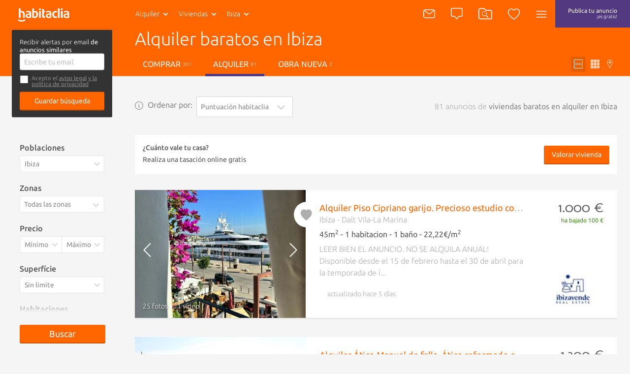

--- FILE ---
content_type: text/html; charset=utf-8
request_url: https://www.habitaclia.com/alquiler-viviendas-baratas-eivissa.htm
body_size: 50269
content:

<!DOCTYPE html>
<html lang="es">

<head xmlns="http://www.w3.org/1999/xhtml" lang="es">
    <title>Alquiler baratas en Ibiza - habitaclia</title>
    <meta name="description" content="Hoy disponemos de 81 viviendas baratas en alquiler en Ibiza. También encontrarás viviendas en venta y obra nueva en Ibiza. El portal inmobiliario habitaclia.com. En habitaclia.com encontrarás la mejor selección de viviendas de forma rápida y sencilla, y si no encuentras lo que buscas puedes crearte una alerta y te avisamos de forma gratuita" />
    <meta name="Author" content="https://www.habitaclia.com" />
    <meta name="Copyright" content="Habitaclia S.L." />
    <meta name="title" content="Alquiler baratas en Ibiza - habitaclia" />
    <meta name="verify-v1" content="IoDd1WkUwB6RH8XvO/6PVGeh+9GH+iBeZyS4Or3+vYo=" />
    <meta name="language" content="es" />
    <meta charset="UTF-8">
    <meta http-equiv="Content-Language" content="es" />
    <meta name="msapplication-config" content="none" />
    <meta name="apple-itunes-app" content="app-id=421808691" />
    <meta name="google-play-app" content="app-id=app.habitaclia2" />
    <meta name="theme-color" content="#ff6600" />
    <meta property="og:type" content="habitaclia_action:habitaclia" />
    <meta property="og:title" content="Alquiler baratas en Ibiza - habitaclia" />
    <meta property="og:url" content="https://www.habitaclia.com/alquiler-viviendas-baratas-eivissa.htm" />
    <meta property="og:image" content="//static11.habimg.com/hab_inmuebles_img/favicon.png?v=4" />
    <meta name="viewport" content="width=device-width, initial-scale=1.0" />
    <meta name="google-signin-client_id"
          content="801886362762-la2h18tb4q102m151liamv9cb8f4nbdm.apps.googleusercontent.com">
    <link rel="preconnect dns-prefetch" href="//static1.habitaclia.com/" />
<link rel="preconnect dns-prefetch" href="//static2.habitaclia.com/" />
<link rel="preconnect dns-prefetch" href="//static3.habitaclia.com/" />
<link rel="preconnect dns-prefetch" href="//static4.habitaclia.com/" />
<link rel="preconnect dns-prefetch" href="//static5.habitaclia.com/" />
<link rel="preconnect dns-prefetch" href="//static6.habitaclia.com/" />
<link rel="preconnect dns-prefetch" href="//static10.habitaclia.com/" />
<link rel="preconnect dns-prefetch" href="//static11.habitaclia.com/" />
<link rel="preconnect dns-prefetch" href="//static.criteo.net/" />
<link rel="preconnect dns-prefetch" href="//dis.eu.criteo.com/" />
<link rel="preconnect dns-prefetch" href="//ad.doubleclick.net/" />
<link rel="preconnect dns-prefetch" href="//googleads.g.doubleclick.net/" />
<link rel="preconnect dns-prefetch" href="//pubs.g.doubleclick.net/" />
<link rel="preconnect dns-prefetch" href="//apis.google.com/" />
<link rel="preconnect dns-prefetch" href="//partner.googleadservices.com/" />
<link rel="preconnect dns-prefetch" href="//accounts.google.com/" />
<link rel="preconnect dns-prefetch" href="//www.facebook.com/" />
<link rel="preconnect dns-prefetch" href="//connect.facebook.net/" />
<link rel="preconnect dns-prefetch" href="//static.ak.facebook.com" />

    
    <meta name="robots" content="index,follow" />
    <meta name="robots" content="noodp" />
    <link rel="alternate" hreflang="ca" href="//catala.habitaclia.com/lloguer-habitatges-barats-eivissa.htm" />
<link rel="alternate" hreflang="en" href="//english.habitaclia.com/rent-homes-cheap-eivissa.htm" />
<link rel="alternate" hreflang="de" href="//deutsch.habitaclia.com/miete-wohnungen-billige-eivissa.htm" />
<link rel="alternate" hreflang="fr" href="//francaise.habitaclia.com/location-logements-bonmarche-eivissa.htm" />
<link rel="alternate" hreflang="it" href="//italiano.habitaclia.com/affitto-abitazioni-economici-eivissa.htm" />

        <link rel="canonical" href="https://www.habitaclia.com/alquiler-viviendas-baratas-eivissa.htm" />
    
            <link rel="amphtml" href="https://m.habitaclia.com/alquiler-viviendas-baratas-eivissa.amp">
    <script>
			var GoogleAnalyticsDTO = {
			trackPageView: ['_trackPageview'],
			customVarsNavegacion: [['_setCustomVar', 1, 'tip_op', 'alquiler', 3],['_setCustomVar', 2, 'nom_prov', 'ibiza', 3],['_setCustomVar', 3, 'comarca-nom_pob', 'eivissa-eivissa', 3],['_setCustomVar', 4, 'tip_inm', 'vivienda', 3]],
			customVarsFicha: [],
			domainName: 'habitaclia.com'
			};
    </script>
    <link rel="alternate" media="only screen and (max-width: 640px)" href="https://m.habitaclia.com/alquiler-viviendas-baratas-eivissa.htm" />

    <link rel="shortcut icon" href="//www.habitaclia.com/hab_images/favicon.ico?v=4" />
    <link as="font" rel="preload" href="https://fonts.gstatic.com/s/ubuntu/v12/4iCv6KVjbNBYlgoC1CzjsGyNPYZvgw.woff2"
          type="font/woff2" crossorigin="anonymous">
    <link as="font" rel="preload" href="https://fonts.gstatic.com/s/ubuntu/v12/4iCv6KVjbNBYlgoCjC3jsGyNPYZvgw.woff2"
          type="font/woff2" crossorigin="anonymous">
    <link as="font" rel="preload" href="https://fonts.gstatic.com/s/ubuntu/v12/4iCs6KVjbNBYlgoKfw72nU6AFw.woff2"
          type="font/woff2" crossorigin="anonymous">
    <link as="font" rel="preload" href="https://fonts.gstatic.com/s/molengo/v8/I_uuMpWeuBzZNBtQXbNakwKso5c.woff2"
          type="font/woff2" crossorigin="anonymous">

        <style type="text/css" id="habitaclia-above-css">
            html{text-size-adjust:100%;font-family:Ubuntu,sans-serif,Arial,Helvetica;font-size:1rem;line-height:1rem;box-sizing:border-box;-webkit-font-smoothing:antialiased}body{margin:0;width:100%;background-color:rgb(245, 245, 245)}article,aside,header,main,nav,section{display:block}a{background-color:transparent;outline:0;transition:color 0.1s;color:rgb(255, 102, 0);text-decoration:none;cursor:pointer}strong{font-weight:bolder}h1{margin:1em 0 0.3em;font-size:1.75rem;font-weight:100;line-height:1em}sup{font-size:75%;line-height:0;position:relative;vertical-align:baseline;top:-0.5em}img{border-style:none;vertical-align:middle}button,input,select,textarea{font:inherit;margin:0}button,input{overflow:visible}button,select{text-transform:none}[type="submit"],button,html [type="button"]{appearance:button}textarea{overflow:auto;resize:none;line-height:1em}[type="checkbox"],[type="radio"]{box-sizing:border-box;padding:0}::-webkit-input-placeholder{color:inherit;opacity:0.54}::-webkit-file-upload-button{appearance:button;font:inherit}*{box-sizing:border-box;text-size-adjust:100%}button,html,input,select,textarea{color:rgb(85, 85, 85);text-rendering:optimizelegibility;box-sizing:border-box}::after,::before{box-sizing:inherit}ul{list-style:none;margin:0;padding:0}aside,section{box-sizing:border-box;pointer-events:all;box-sizing:border-box;display:block;width:100%;overflow:hidden;position:relative}article{box-sizing:border-box;display:block;width:100%;overflow:hidden}main{box-sizing:border-box}svg{width:100%;height:100%;shape-rendering:geometricprecision}input,select,textarea{display:block;background:0 0}.max-1440{width:100%;max-width:1080px;margin:0 auto;padding:8px 16px;box-sizing:border-box;overflow:hidden;position:relative}.bg-white,.filter-item .filter-multi-select,input[type="text"],select,textarea{background-color:rgb(255, 255, 255)}.bg-lilac{background-color:rgb(83, 57, 127)}.bg-transparent-shadow{background:linear-gradient(rgba(0, 0, 0, 0.6) 0, rgba(0, 0, 0, 0) 100%)}.w-100{width:100%}.f-left{float:left}.f-right{float:right}.w-200px{width:228px}.txt-geo{max-width:116px;height:40px;font-weight:100}.hide{transform-origin:100% 0px;transform:scale(0.95);transform-origin:100% 0px;pointer-events:none;opacity:0;display:block}.hide-none{display:none}.invisible{opacity:0}.font-2{font-family:Molengo,sans-serif,Arial,Helvetica}.tab-right a{padding-left:16px}.abs-center{position:absolute;left:0;right:0;top:50%;transform:translate(0, -50%);margin:0 auto}@font-face{font-family:Ubuntu;font-weight:700;font-style:normal;src:local("Ubuntu Bold"),local("Ubuntu-Bold"),url("//fonts.gstatic.com/s/ubuntu/v9/0ihfXUL2emPh0ROJezvraLO3LdcAZYWl9Si6vvxL-qU.woff") format("woff"),url("//fonts.gstatic.com/s/ubuntu/v9/0ihfXUL2emPh0ROJezvraKCWcynf_cDxXwCLxiixG1c.ttf") format("truetype");unicode-range:U+0-FF,U+131,U+152-153,U+2C6,U+2DA,U+2DC,U+2000-206F,U+2074,U+20AC,U+2212,U+2215,U+E0FF,U+EFFD,U+F000}@font-face{font-family:Ubuntu;font-style:normal;font-weight:500;src:local("Ubuntu Medium"),local("Ubuntu-Medium"),url("//fonts.gstatic.com/s/ubuntu/v9/OsJ2DjdpjqFRVUSto6IffLO3LdcAZYWl9Si6vvxL-qU.woff") format("woff"),url("//fonts.gstatic.com/s/ubuntu/v9/OsJ2DjdpjqFRVUSto6IffKCWcynf_cDxXwCLxiixG1c.ttf") format("truetype");unicode-range:U+0-FF,U+131,U+152-153,U+2C6,U+2DA,U+2DC,U+2000-206F,U+2074,U+20AC,U+2212,U+2215,U+E0FF,U+EFFD,U+F000}@font-face{font-family:Ubuntu;font-style:normal;font-weight:400;src:local("Ubuntu"),url("//fonts.gstatic.com/s/ubuntu/v9/vRvZYZlUaogOuHbBTT1SNevvDin1pK8aKteLpeZ5c0A.woff") format("woff"),url("//fonts.gstatic.com/s/ubuntu/v9/2Q-AW1e_taO6pHwMXcXW5w.ttf") format("truetype");unicode-range:U+0-FF,U+131,U+152-153,U+2C6,U+2DA,U+2DC,U+2000-206F,U+2074,U+20AC,U+2212,U+2215,U+E0FF,U+EFFD,U+F000}@font-face{font-family:Ubuntu;font-weight:300;font-style:normal;src:local("Ubuntu Light"),local("Ubuntu-Light"),url("//fonts.gstatic.com/s/ubuntu/v9/_aijTyevf54tkVDLy-dlnLO3LdcAZYWl9Si6vvxL-qU.woff") format("woff"),url("//fonts.gstatic.com/s/ubuntu/v9/_aijTyevf54tkVDLy-dlnKCWcynf_cDxXwCLxiixG1c.ttf") format("truetype");unicode-range:U+0-FF,U+131,U+152-153,U+2C6,U+2DA,U+2DC,U+2000-206F,U+2074,U+20AC,U+2212,U+2215,U+E0FF,U+EFFD,U+F000}@font-face{font-family:Molengo;font-weight:400;font-style:normal;src:local("Molengo"),local("Molengo-Regular"),url("//fonts.gstatic.com/s/molengo/v7/2v3ScQ0eE96oPRRr3d-FjgLUuEpTyoUstqEm5AMlJo4.woff") format("woff"),url("//fonts.gstatic.com/s/molengo/v7/95sXIHqogzr_KwuabLimZA.ttf") format("truetype");unicode-range:U+24-40,U+20AC}@font-face{font-family:Ubuntu;font-weight:700;font-style:normal;font-display:swap;src:local("Ubuntu Bold"),local("Ubuntu-Bold"),url("//fonts.gstatic.com/s/ubuntu/v12/4iCv6KVjbNBYlgoC1CzjsGyNPYZvgw.woff2") format("woff2"),url("//fonts.gstatic.com/s/ubuntu/v9/0ihfXUL2emPh0ROJezvraLO3LdcAZYWl9Si6vvxL-qU.woff") format("woff"),url("//fonts.gstatic.com/s/ubuntu/v9/0ihfXUL2emPh0ROJezvraKCWcynf_cDxXwCLxiixG1c.ttf") format("truetype");unicode-range:U+0-FF,U+131,U+152-153,U+2C6,U+2DA,U+2DC,U+2000-206F,U+2074,U+20AC,U+2212,U+2215,U+E0FF,U+EFFD,U+F000}@font-face{font-family:Ubuntu;font-style:normal;font-weight:500;font-display:swap;src:local("Ubuntu Medium"),local("Ubuntu-Medium"),url("//fonts.gstatic.com/s/ubuntu/v12/4iCv6KVjbNBYlgoCjC3jsGyNPYZvgw.woff2") format("woff2"),url("//fonts.gstatic.com/s/ubuntu/v9/OsJ2DjdpjqFRVUSto6IffLO3LdcAZYWl9Si6vvxL-qU.woff") format("woff"),url("//fonts.gstatic.com/s/ubuntu/v9/OsJ2DjdpjqFRVUSto6IffKCWcynf_cDxXwCLxiixG1c.ttf") format("truetype");unicode-range:U+0-FF,U+131,U+152-153,U+2C6,U+2DA,U+2DC,U+2000-206F,U+2074,U+20AC,U+2212,U+2215,U+E0FF,U+EFFD,U+F000}@font-face{font-family:Ubuntu;font-style:normal;font-weight:400;font-display:swap;src:local("Ubuntu"),local("Ubuntu-Regular"),url("//fonts.gstatic.com/s/ubuntu/v12/4iCs6KVjbNBYlgoKfw72nU6AFw.woff2") format("woff2"),url("//fonts.gstatic.com/s/ubuntu/v9/vRvZYZlUaogOuHbBTT1SNevvDin1pK8aKteLpeZ5c0A.woff") format("woff"),url("//fonts.gstatic.com/s/ubuntu/v9/2Q-AW1e_taO6pHwMXcXW5w.ttf") format("truetype");unicode-range:U+0-FF,U+131,U+152-153,U+2C6,U+2DA,U+2DC,U+2000-206F,U+2074,U+20AC,U+2212,U+2215,U+E0FF,U+EFFD,U+F000}@font-face{font-family:Ubuntu;font-weight:300;font-style:normal;font-display:swap;src:local("Ubuntu Light"),local("Ubuntu-Light"),url("//fonts.gstatic.com/s/ubuntu/v12/4iCv6KVjbNBYlgoC1CzjsGyNPYZvgw.woff2") format("woff2"),url("//fonts.gstatic.com/s/ubuntu/v9/_aijTyevf54tkVDLy-dlnLO3LdcAZYWl9Si6vvxL-qU.woff") format("woff"),url("//fonts.gstatic.com/s/ubuntu/v9/_aijTyevf54tkVDLy-dlnKCWcynf_cDxXwCLxiixG1c.ttf") format("truetype");unicode-range:U+0-FF,U+131,U+152-153,U+2C6,U+2DA,U+2DC,U+2000-206F,U+2074,U+20AC,U+2212,U+2215,U+E0FF,U+EFFD,U+F000}@font-face{font-family:Molengo;font-weight:400;font-style:normal;font-display:swap;src:local("Molengo"),local("Molengo-Regular"),url("//fonts.gstatic.com/s/molengo/v8/I_uuMpWeuBzZNBtQXbNakwKso5c.woff2") format("woff2"),url("//fonts.gstatic.com/s/molengo/v7/2v3ScQ0eE96oPRRr3d-FjgLUuEpTyoUstqEm5AMlJo4.woff") format("woff"),url("//fonts.gstatic.com/s/molengo/v7/95sXIHqogzr_KwuabLimZA.ttf") format("truetype");unicode-range:U+24-40,U+20AC}.notify{border:none;border-radius:3px;padding:7px 10px;appearance:none;position:relative;cursor:pointer;color:rgb(255, 255, 255);background-color:rgb(136, 136, 136);font-size:1rem;font-weight:100;vertical-align:middle;appearance:none;box-shadow:none}.notify .ico{color:rgb(174, 174, 174)}.notify .ico-bell-waves{color:rgb(255, 255, 255)}.button,button{appearance:none}.button-transparent-orange{color:rgb(255, 102, 0);font-size:inherit;padding-left:0;padding-right:0}input,textarea{font-family:Ubuntu,sans-serif,Arial,Helvetica}input[type="text"]:not(.sui-AtomInput-input),select,textarea{border:1px solid rgb(212, 212, 212);border-radius:3px;padding:8px;font-size:0.875rem;font-weight:400;display:block;color:rgb(136, 136, 136);transition:0.1s ease-in-out}input[type=checkbox],input[type=radio]{float:left;cursor:pointer;width:24px;margin-right:8px;display:none}input[type="checkbox"] + span{position:relative;display:block;float:left;line-height:1.5rem;padding-left:32px}input[type="checkbox"] + span::before{content:"";display:block;width:24px;height:24px;position:absolute;left:0;top:0;background-position:-47px -12px}select{appearance:none;appearance:none;float:left;font-size:0.875rem;line-height:1.5rem;width:100%;padding-right:28px;cursor:pointer}select + span{position:relative;display:block;float:left}select + span::after{content:"";content:"";display:block;width:24px;height:24px;position:absolute;left:-28px;top:10px;background-position:-120px -11px;pointer-events:none}input[type="checkbox"] + span::before,select + span::after{background-image:url("/dotnet/content/img/hab-forms.png");background-size:148px}.ico{width:24px;height:24px;display:inline-block;box-sizing:border-box;color:rgb(255, 255, 255)}.ico-orange{color:rgb(255, 102, 0)}.ico-green{color:rgb(58, 141, 17)}.ico-lilac{color:rgb(83, 57, 127)}.ico-red{color:red}.ico-grey{color:rgb(174, 174, 174)}.ico-close{color:rgb(102, 102, 102);width:20px;height:20px;cursor:pointer}.ico-absolute,.ico-xs{width:18px;height:18px}.ico-container{margin:4px;border-radius:3px;padding:11px;height:46px;min-width:46px;cursor:pointer}.ico-absolute{opacity:0.5;position:absolute;left:18px;margin-top:14px}.ico-absolute-s{position:absolute;width:13px;right:7px;margin-top:9px;pointer-events:none}.ico-fav,.ico-rate{transition:0.1s ease-in-out;width:33px;height:33px;color:rgb(174, 174, 174)}.ico-flip-y{transform:scaleY(-1)}.ico-rate{width:22px;height:22px}.ico-privacy{width:20px;height:20px;color:rgb(174, 174, 174)}.bg-orange .ico-container{margin:0;height:56px;padding:16px;border-radius:inherit}.ico-bell-waves{position:absolute;left:10px;top:2px}.ico-search-header{width:28px;height:24px}header{will-change:transform;user-select:none;transition:transform 0.2s ease-in-out,-webkit-transform 0.2s ease-in-out;z-index:9;width:100%;height:56px;display:block;position:fixed;top:0;will-change:transform}header .max-1440{padding:0 16px}.head-main{z-index:12;position:relative;height:56px;display:inline-block;font-size:0.875rem}.head-logo{padding:16px 0 16px 20px;width:110px;height:56px;display:inline-block}.head-search{display:none}.header-list .head-logo{min-width:238px}.header-list .head-search .head-geo .txt-geo{max-width:160px}.header-list .ico-container{padding-left:8px;padding-right:8px}.head-tip-op .dropdown-container{height:170px}.select-top{position:relative}.select-top .select{height:40px;font-size:12px;line-height:0.875rem;margin-bottom:0;min-height:28px;color:rgb(136, 136, 136);font-weight:100}.select-link,.txt-geo{padding:13px 26px 13px 13px;overflow:hidden;white-space:nowrap;text-overflow:ellipsis;cursor:pointer;position:relative;background-repeat:no-repeat;display:block;font-size:0.875rem;color:rgb(255, 255, 255)}.select-link:visited,.txt-geo:visited{color:rgb(255, 255, 255);background-color:rgba(0, 0, 0, 0.1);border-radius:2px}.dropdown-container{position:absolute;overflow:hidden scroll;left:0;background:rgb(255, 255, 255);height:225px;z-index:7;min-width:190px;box-shadow:rgba(0, 0, 0, 0.05) 2px 2px 0 0;border-radius:0 0 3px 3px}.dropdown-container a{font-size:0.875rem;background-color:rgb(255, 255, 255);font-weight:400;display:block;padding:8px;color:rgb(136, 136, 136)}.dropdown-container .current a{background-color:rgb(85, 85, 85);text-shadow:none;color:rgb(255, 255, 255);text-decoration:none}.select .ico{position:absolute;width:13px;right:7px;margin-top:9px}.head-geo-map{background:rgb(255, 255, 255);padding:15px;position:absolute;top:58px;z-index:9;min-width:670px;border-radius:3px;box-shadow:rgba(0, 0, 0, 0.4) 0 10px 25px -5px}.head-geo-link{padding-right:1em}.head-geo-link + .head-geo-link{padding-right:0;padding-left:1em;border-left:1px solid rgb(174, 174, 174)}.head-geo{position:relative}.head-geo .ico-close{position:absolute;right:10px;top:10px}.head-publish{border-radius:3px;margin:4px;padding:8px 26px;height:46px;transition:0.2s ease-in-out;text-align:center;line-height:20px;font-size:0.75rem;color:rgb(255, 255, 255)}.head-nav{position:relative}.head-nav .ico-container{display:inline-block}.dropdown-container .head-subnav-nologin{background-color:rgba(255, 102, 0, 0.9);background-image:url("//static4.habimg.com/dotnet/content/img/fondologin.png");background-repeat:no-repeat;background-size:cover}.dropdown-right{left:inherit;top:54px;right:4px;left:inherit;margin-top:-4px;background-color:rgba(51, 51, 51, 0.9);width:300px;max-height:85vh;height:auto;overflow-y:auto;color:rgb(255, 255, 255);text-align:left;transition:0.1s ease-in-out}.dropdown-right a{text-decoration:none;padding:16px 16px 16px 50px;border:none;color:rgb(255, 255, 255);background-color:transparent;line-height:1em}.dropdown-right .user-journey a{padding:16px 16px 16px 50px;position:relative}.dropdown-right .user-journey a::before{position:absolute;left:16px;top:16px;background-color:rgb(255, 102, 0);color:rgb(255, 255, 255);width:16px;height:16px;text-align:center;line-height:8px;font-size:12px;content:"N";border-radius:3px;padding:4px}.nologin-devices{line-height:1.12rem;font-size:0.875rem;text-align:center;padding:80px 20px 20px;background-image:url("/hab_inmuebles/img/imgv3/multi.png");background-repeat:no-repeat;background-size:112px;background-position:center top 11px;margin:0 16px;border-bottom:1px solid rgba(255, 255, 255, 0.2);font-weight:100}.head-second{transform-origin:0px 0px;border-bottom:1px solid rgb(212, 212, 212);position:relative;color:rgb(255, 255, 255);z-index:10;transition:transform 0.2s ease-in-out,opacity 0.2s ease-in-out,-webkit-transform 0.2s ease-in-out;transform-origin:0px 0px;transform:scale(1, 0);height:48px;width:100%;opacity:0;display:block}.head-second .head-second-content{padding:8px 16px;transform-origin:0px 0px;transition:transform 0.2s ease-in-out,-webkit-transform 0.2s ease-in-out;transform-origin:0px 0px;transform:scale(1, 2)}.head-second.bg-orange{height:200px;transform:scale(1, 0.5);margin-top:-3px;opacity:1;padding-bottom:0}.head-second.bg-orange .head-second-content{padding-top:0;padding-bottom:0}.bg-orange .dropdown-right{top:60px;right:0}.bg-orange .head-geo-map{top:48px}.header-search{position:relative}.head-second h1{max-width:70%;white-space:nowrap;overflow:hidden;text-overflow:ellipsis;font-size:2.25rem;line-height:2.5rem;margin-top:4px;margin-bottom:8px}.head-second ul li a{color:rgb(255, 255, 255);text-transform:uppercase;padding:12px 16px;display:block}.head-second ul li a.active{border-bottom:5px solid rgb(83, 57, 127)}.head-second .tabs-tipop li{margin-right:8px;display:inline-block}.head-second .tabs-view li{float:right;margin-left:4px;display:inline-block}.head-second .tabs-view li a,.head-second .tabs-view li button{padding:6px;color:rgba(255, 255, 255, 0.7)}.head-second .tabs-view li button.active{color:rgb(255, 255, 255);background-color:rgb(230, 92, 0)}.head-second .tabs-view li svg{width:18px;height:18px}.head-second .tabs-view li span{display:none}.save-search label{margin-bottom:4px;display:block}.save-search label input[type="checkbox"] + span{padding-left:24px;padding-bottom:10px;font-size:0.75rem;line-height:0.8rem;color:rgb(136, 136, 136)}.save-search label input[type="checkbox"] + span a{color:rgb(136, 136, 136)}.save-search label input[type="checkbox"] + span::before{height:18px;width:18px;background-size:110px;background-position:-35px -9px}.save-search .form-box{background-color:rgb(51, 51, 51);border-radius:3px;padding:16px}.save-search .form-box form,.save-search .form-box p{max-width:400px;margin:0 auto}.save-search .close-save-search::before{content:"";display:block;transform:rotate(45deg);position:absolute;width:100%;top:50%;height:1px;background:rgb(136, 136, 136)}.save-search .close-save-search::after{content:"";display:block;transform:rotate(-45deg);position:absolute;width:100%;top:50%;height:1px;background:rgb(136, 136, 136)}.save-search .tiny-span a{color:rgb(255, 255, 255);text-decoration:underline}.save-search p{margin-top:0;margin-bottom:8px;line-height:1rem;font-size:0.8rem}.save-search button{margin-top:8px;font-size:0.875rem}.subheader-menu-list a,.subheader-menu-list button{text-transform:uppercase;font-size:0.875rem;float:left;width:33.3%;padding:8px 16px;color:rgb(255, 255, 255)}.subheader-menu-list .button-filter-responsive{text-align:left}.subheader-menu-list .button-search-responsive{text-align:center}.subheader-menu-list .button-map-responsive{text-align:right}.tab-right{padding-left:16px}.tag-seen{position:absolute;bottom:0;right:0;padding:4px 8px;border-radius:3px;text-shadow:rgb(0, 0, 0) 0 0 3px;background:rgba(0, 0, 0, 0.4);color:rgb(255, 255, 255);margin:16px;text-transform:uppercase;font-size:0.75rem}.list-main{margin-top:180px}.list-items-container .max-1440{width:100%;max-width:980px;padding:0;overflow:visible}.order-by span{display:block;color:rgb(136, 136, 136);margin-right:8px;line-height:34px}.list-subtitle h2{font-size:1rem;text-align:right;margin-bottom:24px;margin-top:0;line-height:34px;color:rgb(174, 174, 174);max-width:100%;white-space:nowrap;overflow:hidden;text-overflow:ellipsis}.list-gallery-container div,.list-gallery-container img{width:100%;height:100%}.list-item{border-bottom:3px solid rgb(233, 233, 233);display:flex;flex-direction:column;background-color:rgb(255, 255, 255);cursor:pointer;min-height:180px;height:auto;margin-bottom:36px;color:rgb(174, 174, 174);position:relative;display:flex;flex-direction:column}.list-item-media{flex:1 1 100%;position:relative;overflow:hidden;height:220px}.list-item-media .list-gallery-container{height:100%}.list-item-content-second .notify{background:rgb(136, 136, 136);padding:4px 8px;float:right;display:none;font-size:0.875rem;color:rgb(255, 255, 255);transition:opacity 0.2s linear}.list-item-content-second .notify svg{float:left}.list-item-content-second .notify .ico{width:20px;height:20px;color:rgb(255, 255, 255)}.list-item-content-second .notify .ico-bell-waves{left:8px;top:4px;display:none}.list-item-price .font-2{font-size:1.75rem;display:block;float:right;margin-top:-4px;clear:both;line-height:2rem}.list-gallery-image img{width:100%;height:100%}.list-item-feature{margin:4px 0;font-weight:400;color:rgb(85, 85, 85)}.list-item-multimedia-imgvideo{font-weight:400;text-shadow:rgba(0, 0, 0, 0.8) 1px 1px 3px}.fav-heart-link{white-space:nowrap;text-indent:-9999px;height:33px;width:33px;display:block;color:rgb(255, 255, 255)}.comment-privacy{position:absolute;top:0;left:0;padding:4px 0;transform:translate(0, -100%);color:rgb(174, 174, 174)}.comment{padding:23px;font-size:1rem;position:relative;min-height:25px;width:100%;background-color:rgb(255, 243, 235);background-image:url("/hab_inmuebles/img/imgv3/patternComments.jpg");background-size:300px;overflow:visible;clear:both;cursor:default}.comment::before{content:"";display:block;position:absolute;top:-15px;z-index:5;left:calc(50% - 16px);width:0;height:0;border-bottom:16px solid rgb(255, 243, 235);border-right:16px solid transparent;border-left:16px solid transparent}.comment::after{content:"";display:table;clear:both}.comment-content{float:left;font-size:0.875rem;padding:8px 0;color:rgb(136, 136, 136);width:calc(100% - 150px)}.comment-exist{font-size:1rem}.comment-edit-container{padding:10px;width:calc(100% - 20px)}.comment-edit-container textarea{padding:10px;width:100%}.comment-unset{border:1px solid rgb(212, 212, 212);padding:0.8em 1em;width:calc(100% - 182px);float:left;font-style:italic;color:rgb(136, 136, 136);margin-right:16px;box-shadow:rgba(0, 0, 0, 0.1) 2px 2px 0 0;cursor:pointer;font-size:0.875rem;font-weight:400}.comment-btns{font-size:1rem;float:right;padding:20px 0 7px}.comment-btns button{float:left;line-height:15px;padding:5px 20px}.comment-msg{z-index:10;background:rgb(58, 141, 17);color:rgb(255, 255, 255);padding:4px 20px;border-radius:2px;position:absolute;top:-42px;left:-6%;font-size:0.875rem;white-space:nowrap}.comment-msg.comment-saved{top:-12px;left:calc(50% - 93px);right:initial}.comment-msg.comment-saved::before{content:"";display:block;position:absolute;border-color:rgb(58, 141, 17) transparent transparent;border-style:solid;border-width:12px 12px 0;width:0;height:0;top:22px;left:45%}.comment-msg.rate-saved{top:-40px}.rate-container{position:relative;display:block;width:130px;height:26px;margin-right:16px;margin-top:16px;float:left}.rate-container button{display:inline-block;padding:0}.phone-help{line-height:1.5rem;padding:8px;width:195px}.live-container{display:block;position:fixed;bottom:18px;right:14px;width:386px;box-sizing:border-box;padding:16px;max-height:308px;overflow:hidden;z-index:15}.live-item{border:1px solid rgb(245, 245, 245);opacity:0;width:100%;height:0;overflow:hidden;background-color:rgb(255, 255, 255);box-shadow:rgba(0, 0, 0, 0.3) 10px 10px 20px -7px;float:left;position:relative;cursor:pointer;margin-top:16px;transition:opacity 0.5s ease-in-out}.live-info-container{display:inline-block;width:calc(100% - 96px);box-sizing:border-box;padding:16px;overflow:hidden}.live-title{font-size:1rem;font-weight:500;color:rgb(51, 51, 51);position:relative}.live-title svg{width:16px;height:20px;vertical-align:middle}.live-item-close{display:block;width:16px;height:16px;position:absolute;right:8px;top:4px;cursor:pointer}.live-item-close svg{width:18px;pointer-events:none}.live-options{padding:0;margin:0;position:absolute;top:0;text-align:right;right:0;pointer-events:all;display:none}.live-options .button-transparent{padding:0;margin:0 16px 0 0;font-size:1rem;font-family:Ubuntu,sans-serif,Arial,Helvetica;color:rgb(102, 102, 102);display:inline-block;cursor:pointer;opacity:0;transition:opacity 0.2s ease-in-out}input[name="email_FormAlerta"]{float:right;width:340px}.filters-box{position:relative;margin-top:108px}.filters-box .close-filter::before{content:"";display:block;transform:rotate(45deg);position:absolute;width:100%;top:50%;height:1px;background:rgb(136, 136, 136)}.filters-box .close-filter::after{content:"";display:block;transform:rotate(-45deg);position:absolute;width:100%;top:50%;height:1px;background:rgb(136, 136, 136)}.filter-item .legend{display:block;font-weight:500;margin-bottom:8px}.filter-item select + span::after{background-size:110px;background-position:-85px -5px;top:5px}.filter-item .filter-multi-select ul li label{display:block;overflow:hidden}.filter-item .filter-multi-select .all-zones{position:relative;font-size:0.875rem}.filter-item .room-select{height:34px;columns:auto 5;display:flex;flex-flow:row wrap;position:relative}.filter-item .room-select div{border-right:1px solid rgba(0, 0, 0, 0.1);flex:1 1 auto;height:34px;cursor:pointer;text-align:center;color:rgb(136, 136, 136);font-size:0.875rem;line-height:0.875rem;padding-top:8px;padding-bottom:8px;width:calc(20% - 8px);background-color:rgb(255, 255, 255);flex:1 1 auto}.filter-item-price{display:block;overflow:hidden}.filter-item-price select{width:50%;float:left;border-radius:3px 0 0 3px;padding-right:20px}.filter-item-price select:last-of-type{border-radius:0 3px 3px 0;border-left:none}.u-op-1.u-op-1{opacity:1}.u-hide-none.u-hide-none.u-hide-none{display:none}.slick-arrow{padding:0;background:0 0;box-shadow:none;z-index:2;font-size:0px;position:absolute;height:100%;left:0;width:24%;top:0}.list-gallery-container img{object-fit:cover}.ley-omnibus-parent{display:flex;align-items:center;position:relative}.ley-omnibus-close-btn,.ley-omnibus-info-btn{line-height:18px;margin:0}.ley-omnibus-close-btn{position:absolute;right:16px}.ley-omnibus-close-btn .ico,.ley-omnibus-info-btn .ico{color:rgb(136, 136, 136);height:18px;width:18px}.ley-omnibus-info-content{padding:16px;background:rgb(255, 255, 255);border-radius:8px;font-size:12px;line-height:18px;position:absolute;z-index:6;width:275px;display:none}.ley-omnibus-info-content p{margin:0 16px 0 0;color:rgb(136, 136, 136)}h2{font-size:1.625rem;font-weight:100;line-height:1em;margin:1em 0}h3{font-size:1.12rem;font-weight:500;line-height:1em;margin:1em 0}p,span{font-size:1em;line-height:1em}::selection{background:rgb(255, 102, 0);text-shadow:none;color:rgb(255, 255, 255)}.bg-white,.filter-item .filter-multi-select,input[type="text"]:not(.sui-AtomInput-input),select,textarea{background-color:rgb(255, 255, 255)}.bg-orange,.button,.lider-list-container ul li .preview .botonlider,button,input[type="submit"]{background:rgb(255, 102, 0)}.p-top-min{padding-top:8px;display:block}.pointer-events-none{pointer-events:none}.pointer-events-all{pointer-events:all}.slick-slider{position:relative;display:block;box-sizing:border-box;user-select:none;touch-action:pan-y;-webkit-tap-highlight-color:transparent;height:100%}.slick-list{position:relative;overflow:hidden;display:block;margin:0;padding:0;height:100%}.slick-slider .slick-list,.slick-slider .slick-track{transform:translate3d(0, 0, 0)}.slick-track{position:relative;left:0;top:0;display:block;margin-left:auto;margin-right:auto;height:100%}.slick-track::after,.slick-track::before{content:"";display:table}.slick-track::after{clear:both}.slick-slide{float:left;height:100%;min-height:1px;display:none}.slick-slide img{display:block;object-fit:cover;border:0}.slick-initialized .slick-slide{display:block}.slick-slide div,.slick-slide img{height:100%;width:100%}.slick-bg{background-size:100% 100%}.slick-bg-black{background:rgb(0, 0, 0)}.slick-bg-black .image{opacity:0.5}.slick-contact-container{position:relative;text-align:center;transform:translate(0, -100%)}.slick-contact-container .slick-contact-title{display:block;color:rgb(255, 255, 255);text-shadow:rgb(51, 51, 51) 1px 1px 4px;padding:20px;font-size:1.12rem;font-weight:500}.slick-contact-container .button{margin:0 auto;font-size:0.8rem}.slick-contact-container .slick-contact-wrap{width:auto;position:relative;top:50%;transform:translate(0, -50%);height:auto;padding:0 16px 18px;box-sizing:border-box}.button,.lider-list-container ul li .preview .botonlider,button,input[type="submit"]{display:block;cursor:pointer;font-family:Ubuntu,sans-serif,Arial,Helvetica;color:rgb(255, 255, 255);font-size:1.12rem;padding:10px 16px;border-radius:3px;border:none;box-shadow:rgb(204, 82, 0) 0 2px 0 0;appearance:none;text-align:center;text-decoration:none}.button-transparent,.button-transparent-orange{box-shadow:none;background:0 0;border:none}label{cursor:pointer}input[type="checkbox"]:checked + span::before{background-position:-11px -12px}.ico-circle-info{color:rgb(58, 141, 17);display:inline-block;width:16px;height:16px}.logo{width:105px;height:28px;color:rgb(255, 255, 255);display:inline-block}.head-search .dropdown-select,.head-search .head-geo{float:left;margin-top:0;max-width:110px}.header-list{transition:none}.header-list .head-second{transition:none}.head-tip-op{margin-top:0;max-width:100px}.head-geo-link-container{padding-bottom:10px}.head-publish-title{text-align:right;font-weight:100;font-size:0.625rem;display:block;margin-top:-3px}.dropdown-right .user-journey{border-top:1px solid rgba(255, 255, 255, 0.2)}.bg-orange .head-publish{margin:0;height:56px;border-radius:inherit;padding:12px 26px}.head-second ul li span{font-size:0.625rem;color:rgb(255, 255, 255);opacity:0.6;display:block;float:right;margin-top:4px;margin-left:4px}.head-second .tabs-tipop{width:90%;margin-top:3px}.head-second .tabs-view{position:absolute;right:0;top:8px}.head-second .tabs-view li:first-of-type{margin-left:0}.save-search{transform:scale(1, 2);margin-top:100px;padding-left:8px}.save-search input[name="email_FormAlerta"]{width:100%;margin-bottom:10px}.save-search .close-save-search{display:none;width:26px;height:26px;margin:16px;cursor:pointer;position:fixed;right:0;top:0}.save-search .tiny-span{font-size:0.75rem;display:block;clear:both;float:left}.subheader-menu-list{display:none;transform:scale(1, 2)}.header-response-alert{font-size:0.75rem;line-height:1.12rem;text-align:left;overflow-wrap:break-word;max-height:188px}.list-main .list-items{overflow:visible;clear:both}.list-items-container{position:relative;overflow:visible}.order-by{overflow:hidden;margin-bottom:36px;clear:both;width:50%}.order-by select{width:196px;padding:4px}.order-by select + span::after{left:-36px;top:6px}.list-subtitle{width:50%}.list-subtitle h2 strong{color:rgb(136, 136, 136)}.landing-alert .alert-box input{float:left}.landing-alert .list-response-alert{text-align:center}.list-gallery-container{height:100%}.slick-arrow::before{position:absolute;content:"";display:block;width:40px;height:40px;background-image:url("/dotnet/content/img/hab-slick-arrow.png");background-size:25px;background-repeat:no-repeat;background-position:0 3px;margin:auto;transform:translateY(-50%) rotate(180deg);left:0}.slick-next{right:0;left:auto}.slick-next::before{transform:translateY(-50%);right:0;left:auto}.list-item-container{flex:0 0 auto}.list-item-media .list-gallery-container img{object-fit:cover}.list-item-multimedia{color:rgb(255, 255, 255);width:100%;position:absolute;bottom:0;left:0;padding:16px;font-size:0.875rem}.list-item-content{position:relative;overflow:visible;flex:1 1 100%}.list-item-content .fav-heart{margin:0;width:52px;height:52px;top:0;left:-52px}.list-item-content .fav-heart .fav-heart-link,.list-item-content .fav-heart .ico-fav{width:24px;height:24px}.list-item-content-second{flex:1 1 100%;padding-left:0;color:rgb(85, 85, 85);max-width:180px}.list-item-content-second .notify span{float:left;line-height:1.12rem;padding-left:4px;font-size:0.8rem}.list-item-price{text-align:right;margin-bottom:8px}.list-gallery-image{width:100%;height:280px;float:left;cursor:pointer;overflow:hidden;margin:0}.list-item-title{max-width:100%;white-space:nowrap;overflow:hidden;text-overflow:ellipsis;margin:0;font-weight:400;line-height:1.5rem}.list-item-info{flex:1 1 100%;display:flex;position:relative;padding:16px 24px}.list-item-location{margin:0;font-size:1rem}.list-item-location span{display:inline-block}.list-item-location-btn{display:inline-block;padding:0;color:rgb(174, 174, 174)}.list-item-location-btn .ico-xs{width:14px;height:14px;margin-left:4px;float:left}.list-item-location-btn span{font-size:0.875rem;opacity:0;float:left;margin-left:4px}.list-item-description{margin:0;line-height:1.5rem;max-height:3rem;text-overflow:ellipsis;overflow:hidden;display:-webkit-box;-webkit-line-clamp:2}.list-item-logo{position:absolute;bottom:0;right:0;margin-top:8px}.list-item-logo-img{display:block;border:none;width:120px;height:60px}.list-item-premium{margin:12px 0 0;font-size:0.875rem;line-height:0.875rem}.list-item-premium strong{font-weight:600}.list-item-multimedia-imgvideo .ico{transform:translate(0, 4px)}.list-item-multimedia-imgvideo .list-item-multimedia-text{display:none}.lider-list-container ul li .bloquelider .imglider{position:relative}.lider-list-container ul li .bloquelider img{width:100%;height:135px}.lider-list-container ul li .bloquelider .cajondestacadolista{width:100%;position:absolute;bottom:0;left:0;color:rgb(255, 255, 255);padding:8px;background:linear-gradient(transparent 0, rgba(0, 0, 0, 0.4) 30%, rgba(0, 0, 0, 0.6) 100%)}.lider-list-container ul li .bloquelider .cajondestacadolista span{display:block}.lider-list-container ul li .bloquelider .cajondestacadolista .preciolider{font-size:1.12rem;float:left;line-height:1.12rem;font-family:Molengo,sans-serif,Arial,Helvetica}.lider-list-container ul li .bloquelider .cajondestacadolista .caracteristicas-lider{float:right;font-size:0.75rem;margin-top:4px}.lider-list-container ul li .bloquelider .ubiclider{padding:8px}.lider-list-container ul li .bloquelider .ubiclider a,.lider-list-container ul li .bloquelider .ubiclider span{display:block;max-width:100%;white-space:nowrap;overflow:hidden;text-overflow:ellipsis;font-size:0.875rem;line-height:1.12rem}.lider-list-container ul li .bloquelider .ubiclider span{color:rgb(174, 174, 174)}.lider-list-container ul li .preview{display:none;transition:0.1s ease-in-out}.lider-list-container ul li .preview .verlider{max-width:120px;margin:0 auto}.lider-list-container ul li .preview .botonlider{font-size:0.875rem}.fav-heart{border-radius:50%;margin:auto;padding:20px;width:80px;height:80px;text-align:center;position:absolute;top:15px;left:0;overflow:hidden;right:0;z-index:5}.live-item p{font-size:0.875rem;font-weight:100;color:rgb(102, 102, 102);padding:0;margin:0}.live-item p span{padding:0 10px}.live-item img{height:76px;width:96px;float:left}.ley-omnibus-info-btn{margin-right:8px}.filters-box .filter-box{padding:0 16px 0 24px}.filters-box .close-filter{display:none;width:26px;height:26px;margin:16px;cursor:pointer;position:fixed;right:0;top:0}.filter-item{margin:24px 0;overflow:hidden}.filter-item select{border-color:rgba(0, 0, 0, 0.1);padding-top:9px;padding-bottom:9px;padding-left:9px;line-height:0.875rem}.filter-item .filter-multi-select{background:rgb(255, 255, 255);border-radius:3px;overflow:hidden;border:1px solid rgba(0, 0, 0, 0.1)}.filter-item .filter-multi-select input[type="checkbox"] + span{color:rgb(136, 136, 136);width:100%;line-height:0.875rem;padding-top:9px;padding-bottom:9px;padding-left:32px;min-height:32px}.filter-item .filter-multi-select input[type="checkbox"] + span::before{top:7px;left:8px;height:18px;width:18px;background-size:110px;background-position:-35px -8px}.filter-item .filter-multi-select.select-zones input[type="checkbox"]:checked + span{background-color:rgb(255, 255, 255)}.filter-item .filter-multi-select.select-zones input[type="checkbox"]:checked + span::before{background-position:-8px -8px}.filter-item .filter-multi-select.select-zones input[type="checkbox"] + span{color:rgb(136, 136, 136)}.filter-item .filter-multi-select.select-zones input[type="checkbox"] + span.some-item::before{background-position:-8px -26px}.filter-item .filter-multi-select.select-zones ul li{padding-left:8px}.filter-item .filter-multi-select ul li{width:100%;float:left;font-size:0.875rem;position:relative;border-bottom:1px solid rgba(0, 0, 0, 0.1)}.filter-item .filter-multi-select ul li ul li{border-bottom:none;width:calc(100% - 8px)}.filter-item .filter-multi-select ul li ul li span{font-size:0.875rem}.filter-item .filter-multi-select ul li ul li:last-child{border:none;margin-bottom:10px}.filter-item .filter-multi-select .all-zones .some-item::before{background-position:-8px -26px}.filter-item .filter-multi-select .arrow-open{position:absolute;right:0;top:0;width:24px;height:34px;display:block;transform:rotate(180deg);opacity:0.4}.filter-item .filter-multi-select .arrow-open .ico{height:16px;width:16px;margin:0 -8px;color:rgba(0, 0, 0, 0.4)}.filter-item .filter-multi-select .arrow-open.close{transform:rotate(0)}.filter-item .room-select div:last-of-type{border:none}.filter-btn{display:block;opacity:0}.filter-btn-active{padding:48px 0 24px 8px;bottom:0;margin-bottom:0;opacity:1;background:linear-gradient(to top, rgb(245, 245, 245) 80%, rgba(255, 255, 255, 0) 100%)}.filter-btn-active.filter-btn-active-fixed{transform:none;position:fixed}.filter-btn-active .button{width:192px;margin-left:14px}.bg-orange .bg-transparent-shadow{background:0 0}.toast-auto.alert-box{animation:1.6s ease-in-out show-toast,1.6s ease-in-out 4.6s forwards hide-toast}.fb_reset > div{overflow:hidden}@media only screen and (min-width: 400px){.list-item-media{height:280px}}@media only screen and (min-width: 560px){.list-item-media{flex:0 0 280px}}@media only screen and (min-width: 640px){.list-item{flex-direction:row}.list-item-content{flex:1 1 auto;max-width:calc(100% - 130px)}.list-item-location{font-size:0.875rem;line-height:0.875rem;max-height:1.5rem;-webkit-line-clamp:1;max-width:100%;white-space:nowrap;overflow:hidden;text-overflow:ellipsis}.list-item-feature{font-weight:500}.list-item-description{line-height:1.12rem;font-size:0.875rem;max-height:3.36rem}}@media only screen and (min-width: 768px){.list-item-media{height:244px;flex:0 0 310px}.list-item-content{font-weight:100;font-size:0.875rem;flex:1 1 auto;max-width:calc(100% - 160px)}.list-gallery-image{height:280px;width:100%}.list-item-multimedia-imgvideo{font-weight:100;padding-right:16px}.list-item-multimedia-imgvideo .ico{display:none}.list-item-multimedia-imgvideo .list-item-multimedia-text{display:inline-block}.toast-auto.alert-box{opacity:0;position:fixed;z-index:21;background-color:rgb(58, 141, 17);top:40%;left:50%;bottom:auto;transform:translate(-50%);color:rgb(255, 255, 255);pointer-events:none;animation:1.6s ease-in-out forwards show-toast-opacity,1.6s ease-in-out 4.6s reverse forwards show-toast-opacity;padding:16px;min-width:220px;width:auto;display:flex;text-align:center;justify-content:center;box-shadow:rgba(0, 0, 0, 0.4) 0 3px 10px;border-radius:3px}.toast-auto.alert-box .ico{width:38px;height:38px;margin-top:8px}.toast-auto.alert-box h2{margin:16px}.toast-auto.alert-box .box-toast::before{display:none}}@media only screen and (min-width: 1025px){.head-search{display:inline-block;max-width:364px;width:auto;padding:8px 16px}.list-item-media{height:184px;flex:0 0 220px}}@media only screen and (min-width: 1196px){.slick-contact-container .button{font-size:1rem}.head-search{margin-left:32px}.header-list .head-search{margin-left:0}.list-main .list-items-container .max-1440{padding-top:36px}.list-subtitle h2{margin-bottom:36px;line-height:40px}.list-item-media{height:214px;flex:0 0 240px}.list-gallery-image{height:190px;width:240px}.list-item-info{max-width:calc(100% - 240px)}.list-item-location{font-size:1rem;line-height:1.5rem}.list-item-description{max-height:4.5rem;line-height:1.5rem;font-size:1rem}.list-item-logo{bottom:4px}}@media only screen and (min-width: 1248px){.header-list .head-logo{min-width:calc(50% - 410px);margin-left:16px}.head-second.bg-orange .head-second-content{padding:0}.save-search{padding-left:24px}.list-main .list-items-container .max-1440{padding-top:16px}.order-by select{padding:8px}.order-by select + span::after{top:10px}.list-item-media{height:260px;flex:0 0 347px}.list-item-content{font-weight:100;font-size:1rem}.list-gallery-image{height:260px;width:347px}.list-item-info{padding:24px 28px;max-width:calc(100% - 347px)}.list-item-feature{font-weight:400}.list-item-premium{margin-top:24px}.lider-list-container ul li .bloquelider img{height:145px}.lider-list-container ul li .bloquelider .cajondestacadolista{padding:8px 16px}.lider-list-container ul li .bloquelider .cajondestacadolista .preciolider{font-size:1.3rem}.lider-list-container ul li .bloquelider .cajondestacadolista .caracteristicas-lider{font-size:0.875rem}.lider-list-container ul li .bloquelider .ubiclider{padding:16px}.filters-box{margin-top:88px}.filters-box .filter-box{padding-left:40px}.filter-btn-active .button{width:174px;margin-left:32px}}@media only screen and (min-width: 1440px){.w-200px{width:248px}.max-1440{max-width:1180px}.header-list .head-search{max-width:460px}.header-list .head-search .head-geo,.header-list .head-search .head-geo .txt-geo{max-width:160px}.filter-item select + span::after{top:8px}.filter-item select{padding-top:12px;padding-bottom:12px;padding-left:12px}.filter-item .filter-multi-select input[type="checkbox"] + span::before{top:11px;left:12px;background-position:-35px -9px}.filter-item .filter-multi-select input[type="checkbox"] + span{padding-left:36px;padding-top:12px;padding-bottom:12px}.filter-item .filter-multi-select .arrow-open,.filter-item .room-select,.filter-item .room-select div{height:40px}.filter-item .room-select div{padding-top:12px;padding-bottom:12px}.filter-btn-active .button{width:192px}}@media only screen and (min-width: 1586px){.header-list .head-logo{min-width:calc(50% - 534px)}.head-second.bg-orange .head-second-content{width:100%}.save-search{position:absolute;left:0}.filters-box{position:absolute;top:180px;left:0}}@media only screen and (max-width: 1586px){.list-items-container{width:calc(100% - 248px)}}@media only screen and (max-width: 1248px){.head-geo-map{left:-200px}.head-second .tabs-view{right:12px}.list-main .list-items-container .max-1440{padding:24px 36px 0 16px}.list-main{margin-top:156px}.list-item-logo-img{width:90px;height:43px}.head-search{display:none}}@media only screen and (max-width: 1196px){.header-list .head-search{padding-right:0}.header-list .ico-container{padding-left:8px;padding-right:8px}.header-list.bg-orange .head-publish{padding-left:16px;padding-right:16px}.head-second.bg-orange .list-items-container .max-1440{padding:0}.head-second ul li a{padding:12px 8px}.head-second ul li span{display:none}.order-by{margin-bottom:24px}.list-item{margin-bottom:1.5rem}.list-item-content .fav-heart{width:42px;height:42px;left:-41px;top:2px}.list-item-content .fav-heart .ico-fav{width:18px;height:18px}.list-item-title{font-size:1rem}.list-item-info{padding:16px 16px 16px 22px;max-width:calc(100% - 220px)}.list-item-premium{font-size:0.75rem;max-width:100%;white-space:nowrap;overflow:hidden;text-overflow:ellipsis}.head-search{margin-left:72px!important}}@media only screen and (max-width: 1025px){.w-200px{width:196px}.dropdown-right{max-height:calc(100vh - 56px)}.head-second.bg-orange .list-items-container{margin-top:0}.head-second ul li a{font-size:0.875rem}.head-second .tabs-tipop li{margin-right:4px}.head-second .tabs-view{right:0}.list-main .list-items-container .max-1440{padding:24px 16px}.list-items-container{width:calc(100% - 200px)}.order-by{width:100%}.list-subtitle{display:none}.list-item-content-second .notify .ico{width:16px;height:16px;color:rgb(174, 174, 174)}.list-item-content-second .notify{display:block;background:0 0;color:rgb(174, 174, 174);border:1px solid rgba(0, 0, 0, 0.1);padding:4px 6px}.list-item-price .font-2{font-size:1.625rem}.list-item-info{max-width:calc(100% - 310px)}.list-item-location{line-height:1rem}.list-item-feature{max-width:100%;white-space:nowrap;overflow:hidden;text-overflow:ellipsis;font-size:0.875rem;margin-bottom:0}.filter-item .legend{font-size:0.875rem}.filter-item .filter-multi-select input[type="checkbox"] + span::before{left:4px}.filter-item .filter-multi-select input[type="checkbox"] + span{padding-left:24px}.filter-btn-active .button{width:162px;margin-left:12px}}@media only screen and (max-height: 768px){.dropdown-right::-webkit-scrollbar{width:8px;margin-right:5px}.dropdown-right::-webkit-scrollbar-track{box-shadow:rgba(0, 0, 0, 0.3) 0 0 6px inset}.dropdown-right::-webkit-scrollbar-thumb{background-color:rgb(169, 169, 169);border-radius:10px}}@media only screen and (max-width: 768px){h1{font-size:1.5rem}h2{font-size:1.12rem}h3{font-size:1rem}.w-200px{float:left;width:100%}.max-1440{padding:8px 40px}.slick-arrow{display:none!important}.button,.lider-list-container ul li .preview .botonlider,button,input[type="submit"]{font-size:1rem}.head-logo{padding-left:16px}.header-list .head-second h1{width:100%;max-width:100%;font-size:1.5rem;padding:8px 0;margin-top:0;border-bottom:1px solid rgba(255, 255, 255, 0.2);margin-bottom:6px}.head-nav .ico-container{display:none}.head-second ul li a.active{border:none}.head-second .tabs-tipop,.head-second .tabs-view li{display:none}.save-search{position:absolute;left:0;padding-left:0;width:100%;top:99px}.save-search .form-box{border-radius:0;padding:48px;opacity:0}.save-search .form-box form,.save-search .form-box p{max-width:400px;margin:0 auto}.save-search .close-save-search,.subheader-menu-list{display:block}.list-main .w-200px{padding:0}.list-items-container{width:100%}.order-by span{font-size:0.875rem}.list-item-content-second{flex:1 1 130px;padding-left:8px}.filters-box{position:fixed;top:48px;z-index:10;margin:0;width:100%}.filters-box .filter-box{padding:24px;max-width:400px;margin:0 auto}.filters-box .content{display:none;background-color:rgb(245, 245, 245);height:calc(100vh - 48px);overflow-y:scroll}.filters-box .close-filter{display:block}.filter-btn-active{padding:24px;position:absolute;width:100%}.filter-btn-active .button{width:400px;margin:0 auto}}@media only screen and (max-width: 640px){.w-200px{clear:both;margin:20px 0}.max-1440{padding:16px 24px}.head-publish{display:none}.list-item-multimedia{top:0;right:0;left:auto;width:auto}.list-item-content .fav-heart .fav-heart-link,.list-item-content .fav-heart .ico-fav{width:28px;height:28px}.list-item-content .fav-heart{left:calc(100% - 52px);width:62px;height:62px;top:-79px}.list-item-content-second .notify{display:none}.list-item-content-second{top:-73px;height:80px;position:absolute;left:0;overflow:visible}.list-item-price .font-2{font-size:2.25rem;line-height:2.25rem;color:rgb(255, 255, 255);text-shadow:rgba(0, 0, 0, 0.4) 1px 1px;float:left}.list-item-price{text-align:left;padding-left:24px}.list-item-title{font-size:1.5rem}.list-item-info{max-width:100%;padding:48px 24px;flex-direction:column}.list-item-feature{line-height:1.12rem;margin-top:16px;font-size:1rem}.list-item-logo-img{display:none}}@media only screen and (max-width: 560px){.max-1440{padding:8px 16px}}@media (hover: hover){.list-item{transition:color 0.1s ease-in-out}}@media print{.head-main,.head-second,header{display:none}.max-1440{width:100%}.fav-heart,.live-container{display:none}img{display:block}img,ul{break-inside:avoid}button{display:none}.live-container{display:none!important}h2,h3{break-before:page;margin-top:48px}}
        </style>
            <link as="style" rel="preload"
              href="//static4.habimg.com/dotnet/content/css/dist/styles_639040932380000000.css"
              crossorigin="anonymous">

    <script type="text/javascript">
      window.gdprAppliesGlobally=!0,function e(i,a,o,d,r){function e(i,o,d,s){if("function"==typeof d){window[a]||(window[a]=[]);var c=!1;r&&(c=r(i,s,d)),c||window[a].push({command:i,version:o,callback:d,parameter:s})}}function t(a){if(window[i]&&!0===window[i].stub&&a.data){var r,s="string"==typeof a.data;try{r=s?JSON.parse(a.data):a.data}catch(i){return}if(r[o]){var c=r[o];window[i](c.command,c.version,(function(i,o){var r={};r[d]={returnValue:i,success:o,callId:c.callId},a.source.postMessage(s?JSON.stringify(r):r,"*")}),c.parameter)}}}e.stub=!0,e.stubVersion=2,"function"!=typeof window[i]&&(window[i]=e,window.addEventListener?window.addEventListener("message",t,!1):window.attachEvent("onmessage",t))}("__tcfapi","__tcfapiBuffer","__tcfapiCall","__tcfapiReturn"),function n(i){if(!window.frames[i])if(document.body&&document.body.firstChild){var a=document.body,o=document.createElement("iframe");o.style.display="none",o.name=i,o.title=i,a.insertBefore(o,a.firstChild)}else setTimeout((function(){n(i)}),5)}("__tcfapiLocator");
    </script>
		<script src="https://unpkg.com/@adv-re/vendor-by-consents-loader/umd/index.js"></script>

    
    <script defer src="https://accounts.google.com/gsi/client"></script>

		<script>
			!function(){var analytics=window.analytics=window.analytics||[];if(!analytics.initialize)if(analytics.invoked)window.console&&console.error&&console.error("Segment snippet included twice.");else{analytics.invoked=!0;analytics.methods=["trackSubmit","trackClick","trackLink","trackForm","pageview","identify","reset","group","track","ready","alias","debug","page","once","off","on"];analytics.factory=function(t){return function(){var e=Array.prototype.slice.call(arguments);e.unshift(t);analytics.push(e);return analytics}};for(var t=0;t<analytics.methods.length;t++){var e=analytics.methods[t];analytics[e]=analytics.factory(e)}analytics.load=function(t,e){var n=document.createElement("script");n.type="text/javascript";n.async=!0;n.src="https://cdn.segment.com/analytics.js/v1/"+t+"/analytics.min.js";var a=document.getElementsByTagName("script")[0];a.parentNode.insertBefore(n,a);analytics._loadOptions=e};analytics.SNIPPET_VERSION="4.1.0";
			analytics.load("oolsqN0dPzP8WSfGKcBpEiqMg1ZZXemr");}}();
		</script>
		<script>
			window.__SEGMENT_WRAPPER = {
				ADOBE_ORG_ID: '05FF6243578784B37F000101@AdobeOrg',
				TRACKING_SERVER: 'schibstedspain.d3.sc.omtrdc.net'
			}
			window.__mpi = window.__mpi || {}
            window.__mpi.segmentWrapper = window.__mpi.segmentWrapper || {
					defaultProperties: {
						language: 'es',
						site: 'habitaclia',
						vertical: 'realestate'
					},
					importAdobeVisitorId: true,
					googleAnalyticsMeasurementId: 'G-MBBEQXR9H4',
				}
			window.__mpi.advertising = window.__mpi.advertising || {}
			window.__mpi.advertising.pageData = window.__mpi.advertising.pageData || {}
		</script>
		<script src="https://unpkg.com/@s-ui/segment-wrapper@remove-ga4-tag/umd/index.js"></script>

    <script defer
            src="//static3.habimg.com/dotnet/scripts/dist/vendors/vendors-bundle_639040932580000000.js"></script>
    <script defer
            src="//static3.habimg.com/dotnet/scripts/dist/desktop/layout-desktop-bundle_639040932640000000.js"></script>
    
    <script defer src="//static3.habimg.com/dotnet/scripts/dist/desktop/listados-desktop-index-bundle_639040932660000000.js"></script>

    <script defer
            src="//widgets.habitaclia.com/downloader.js?639046735198784621"></script>

    <!--[if lt IE 9]>
    <meta http-equiv="x-ua-compatible" content="ie=edge">
    <![endif]-->
    <!--[if lt IE 9]>
    <script type="text/javascript" src="//css3-mediaqueries-js.googlecode.com/svn/trunk/css3-mediaqueries.js"></script>
    <script type="text/javascript" src="//static3.habimg.com/dotnet/scripts/dist/vendors/svg4everybody.legacy.min_639040932360000000.js"></script>
    <![endif]-->

	<script src="https://www.habitaclia.com/hab_library.js"></script>

            <script>
          window.__mpi.advertising.pageData['tip_op'] = 'alquiler';
window.__mpi.advertising.pageData['tip_inm'] = 'vivienda';
window.__mpi.advertising.pageData.prov ='ibiza';
window.__mpi.advertising.pageData.com = 'ibiza-eivissa';
window.__mpi.advertising.pageData.area = 'eivissa_1';
window.__mpi.advertising.pageData.pob ='eivissa-eivissa';

window.__mpi.advertising.pageData.idioma = 'es';
window.__mpi.advertising.pageData.home = 'Catalunya';

        </script>

    <script>
        dataLayer = window.dataLayer || [];
        dataLayer = window.dataLayer.concat([{'tipo' : 'listado', 'contenido' : 'vlista', 'operacionTipo' : 'alquiler-vivienda', 'provincia' : 'ibiza', 'comarca-poblacion' : 'eivissa-eivissa', 'ipaddress' : '13.59.237.124', 'busqueda-operacionTipo' : 'alquiler-vivienda', 'busqueda-provincia' : 'ibiza', 'busqueda-comarca' : 'eivissa', 'busqueda-poblacion' : 'eivissa', 'busqueda-zona' : 'undefined', 'busqueda-superficie' : 'undefined', 'busqueda-habitaciones' : 'undefined', 'busqueda-precio' : 'undefined', 'busqueda-filtros' : 'economic', 'busqueda-ordenacion' : 'undefined', 'busqueda-tipoListado' : 'vlista', 'busqueda-tipo' : 'clasica'}]);
    </script>
    <script>
        addHotjar = "False";
    </script>


    <script>

		var uetq = uetq || []; //Bing conversion

		var _gaq = _gaq || [];
		_gaq.push(['_setAccount', 'UA-376530-1']);
		_gaq.push(['_setDomainName', GoogleAnalyticsDTO.domainName]);
		_gaq.push(['_setAllowAnchor', true]);
		_gaq.push(['_setSiteSpeedSampleRate', 5]);
		_gaq.push(['_setAllowLinker', true]);

		if (GoogleAnalyticsDTO.customVarsNavegacion) {
		lengthCustomVar = GoogleAnalyticsDTO.customVarsNavegacion.length;
		for (var i = 0; i < lengthCustomVar; i++) {
		var customVarNavegacion = GoogleAnalyticsDTO.customVarsNavegacion[i];
		_gaq.push(customVarNavegacion);
		}
		}

		if (GoogleAnalyticsDTO.customVarsFicha) {
		lengthCustomVar = GoogleAnalyticsDTO.customVarsFicha.length;
		for (var o = 0; o < lengthCustomVar; o++) {
		var customVarFicha = GoogleAnalyticsDTO.customVarsFicha[o];
		_gaq.push(customVarFicha);
		}
		}

		if (GoogleAnalyticsDTO.trackPageView) {
		_gaq.push(GoogleAnalyticsDTO.trackPageView);
		}

    </script>

	<script>
		(function () {
			var ga = document.createElement('script'); ga.async = true;
			ga.src = ('https:' == document.location.protocol ? 'https://' : 'http://') + 'stats.g.doubleclick.net/dc.js';
			var s = document.getElementsByTagName('script')[0]; s.parentNode.insertBefore(ga, s);
		})();
	</script>
</head>

<body>
	<script>
		(function () {
		if (window.self !== window.top) {
		document.body.setAttribute('data-brand', 'unbranded');
		}
		})();
	</script>

	
    <header id="js-header-container" class="bg-transparent-shadow bg-orange header-list">
        <div id="js-header" class="head-main w-100  bg-orange">
<div class="bg-transparent-shadow">
    <div class="head-logo f-left">
        <a href="/" class="logo">
            <svg role="presentation">
                <use xlink:href="//www.habitaclia.com/dotnet/content/icon/dist/src_504911268000000000.svg#ico-habitaclia" />
            </svg>
        </a>
    </div>
        <div class="head-search f-left">
            <div class="head-tip-op f-left dropdown dropdown-select" data-show="mh1">
                <div class="select-top">
                    <div class="select">
                        <svg class="ico ico-absolute-s" role="presentation">
                            <use xlink:href="//www.habitaclia.com/dotnet/content/icon/dist/src_504911268000000000.svg#ico-arrow-little" />
                        </svg>
                        <a class="select-link">Alquiler</a>
                    </div>
                    <div class="dropdown-container hide" id="mh1">
                        <ul>
                            <li class="current dropdown-item"><a data-tipop="comprar" data-navpermitted="true">Alquiler</a></li>

                                <li class="dropdown-item">
                                    <a class="js-lnk-dropdown-item" href="https://www.habitaclia.com/viviendas-baratas-eivissa.htm" data-tipop="Venta" data-navpermitted="true">Venta</a>
                                </li>
                                <li class="dropdown-item">
                                    <a class="js-lnk-dropdown-item" href="https://www.habitaclia.com/obra_nueva-eivissa.htm" data-tipop="Obra Nueva" data-navpermitted="true">Obra Nueva</a>
                                </li>
                                <li class="dropdown-item">
                                    <a class="js-lnk-dropdown-item" href="https://www.habitaclia.com/traspaso.htm" data-tipop="Traspaso" data-navpermitted="true">Traspaso</a>
                                </li>
                        </ul>
                    </div>
                </div>
            </div>
            <div class="head-tip-inm dropdown dropdown-select" data-show="mh2">
                <div class="select-top">
                    <div class="select" id="idtiposbuscador" name="tiposbuscador" tabindex="1">
                        <svg class="ico ico-absolute-s" role="presentation">
                            <use xlink:href="//www.habitaclia.com/dotnet/content/icon/dist/src_504911268000000000.svg#ico-arrow-little" />
                        </svg>
                        <a class="select-link" href="https://www.habitaclia.com/alquiler-eivissa.htm">Viviendas</a>
                    </div>
                    <div class="dropdown-container hide" id="mh2">
                        <ul>
                                <li class=" dropdown-item">
                                    <a class="js-lnk-dropdown-item" href="https://www.habitaclia.com/alquiler-eivissa.htm" title="" data-tipinm="1">Viviendas</a>
                                </li>
                                <li class="tab-right dropdown-item">
                                    <a class="js-lnk-dropdown-item" href="https://www.habitaclia.com/alquiler-pisos-eivissa.htm" title="" data-tipinm="1">Pisos</a>
                                </li>
                                <li class="tab-right dropdown-item">
                                    <a class="js-lnk-dropdown-item" href="https://www.habitaclia.com/alquiler-duplex-eivissa.htm" title="" data-tipinm="1">Dúplex</a>
                                </li>
                                <li class="tab-right dropdown-item">
                                    <a class="js-lnk-dropdown-item" href="https://www.habitaclia.com/alquiler-casas-eivissa.htm" title="" data-tipinm="1">Casas</a>
                                </li>
                                <li class="tab-right dropdown-item">
                                    <a class="js-lnk-dropdown-item" href="https://www.habitaclia.com/alquiler-aticos-eivissa.htm" title="" data-tipinm="1">Áticos</a>
                                </li>
                                <li class=" dropdown-item">
                                    <a class="js-lnk-dropdown-item" href="https://www.habitaclia.com/alquiler-oficinas-eivissa.htm" title="" data-tipinm="2">Oficinas</a>
                                </li>
                                <li class=" dropdown-item">
                                    <a class="js-lnk-dropdown-item" href="https://www.habitaclia.com/alquiler-locales_comerciales-eivissa.htm" title="" data-tipinm="3">Locales Comerciales</a>
                                </li>
                                <li class=" dropdown-item">
                                    <a class="js-lnk-dropdown-item" href="https://www.habitaclia.com/alquiler-industriales-eivissa.htm" title="" data-tipinm="4">Industriales</a>
                                </li>
                                <li class=" dropdown-item">
                                    <a class="js-lnk-dropdown-item" href="https://www.habitaclia.com/alquiler-terrenos_y_solares-eivissa.htm" title="" data-tipinm="5">Terrenos y Solares</a>
                                </li>
                                <li class=" dropdown-item">
                                    <a class="js-lnk-dropdown-item" href="https://www.habitaclia.com/alquiler-aparcamientos-eivissa.htm" title="" data-tipinm="6">Aparcamientos</a>
                                </li>
                                <li class=" dropdown-item">
                                    <a class="js-lnk-dropdown-item" href="https://www.habitaclia.com/alquiler-inversiones-eivissa.htm" title="" data-tipinm="8">Inversiones</a>
                                </li>
                                <li class=" dropdown-item">
                                    <a class="js-lnk-dropdown-item" href="https://www.habitaclia.com/alquiler-inmuebles_singulares-eivissa.htm" title="" data-tipinm="9">Inmuebles singulares</a>
                                </li>
                                <li class=" dropdown-item">
                                    <a class="js-lnk-dropdown-item" href="https://www.habitaclia.com/alquiler-negocios-eivissa.htm" title="" data-tipinm="10">Negocios</a>
                                </li>
                        </ul>
                    </div>
                </div>
            </div>
            <div id="js-head-geo" class="head-geo noselect">
                <svg class="ico ico-absolute-s" role="presentation">
                    <use xlink:href="//www.habitaclia.com/dotnet/content/icon/dist/src_504911268000000000.svg#ico-arrow-little" />
                </svg>
                <span class="txt-geo">
                     Ibiza
                </span>
                <div id="js-map-container-ajax" class="head-geo-map hide no-map">
                    <div class="head-geo-link-container">
                        <a class="head-geo-link invisible" href="javascript:void(0);" id="js-map-sup" alt=""></a>
                        <a class="head-geo-link invisible" href="javascript:void(0);" id="js-map-inf" alt=""></a>
                    </div>
                    <div id="js-cerrar-mapa" class="ico-close">
                        <svg role="presentation">
                            <use xlink:href="//www.habitaclia.com/dotnet/content/icon/dist/src_504911268000000000.svg#ico-cross-mark" />
                        </svg>
                    </div>
                    <img src="//static10.habimg.com/hab_inmuebles_img/px.gif" height="382" id="js-map-img-ajax" usemap="#MapaAjax">
                    <map id="js-map-coords-ajax" name="MapaAjax" model="poblacion"></map>
                </div>
            </div>
        </div>
        <a href="//www.habitaclia.com/hab_cliente/venderinmueble.htm" id="js-head-publish" class="head-publish bg-lilac f-right" title=" Publica tu anuncio" target="_self">
        Publica tu anuncio<span class="head-publish-title">¡es gratis!</span>
    </a>
    <nav class="head-nav f-right">

<div class="ico-container ico-hover-orange dropdown f-right" id="js-head-nav" data-show="js-nav-user">
    <svg class="ico" role="presentation">
        <use xlink:href="//www.habitaclia.com/dotnet/content/icon/dist/src_504911268000000000.svg#ico-menu" />
    </svg>
</div>
<div id="js-head-fav" href="//www.habitaclia.com/login" class="ico-container ico-hover-orange f-right jq-tooltip tooltipstered" data-next-url="//www.habitaclia.com/favorite" data-tooltip-content="#tooltip-favorites">
    <svg class="ico" role="presentation">
        <use xlink:href="//www.habitaclia.com/dotnet/content/icon/dist/src_504911268000000000.svg#ico-heart" />
    </svg>
</div>
<div id="js-header-busquedas" href="//www.habitaclia.com/login" class="ico-container header-search ico-hover-orange f-right jq-tooltip dropdown" data-next-url="//www.habitaclia.com/hab_usuarios/views/busquedas/busquedasContent.asp" data-tooltip-content="#tooltip-search">
    <svg class="ico ico-search-header" role="presentation">
        <use xlink:href="//www.habitaclia.com/dotnet/content/icon/dist/src_504911268000000000.svg#ico-save-searches" />
    </svg>
</div>
<div id="js-header-notificaciones" href="//www.habitaclia.com/login" class="ico-container ico-hover-orange f-right jq-tooltip tooltipstered" data-next-url="//www.habitaclia.com/hab_usuarios/m_alertslist.asp" data-tooltip-content="#tooltip-notification">
    <svg class="ico" role="presentation">
        <use xlink:href="//www.habitaclia.com/dotnet/content/icon/dist/src_504911268000000000.svg#ico-speech-bubble-02" />
    </svg>
</div>
<div id="js-head-interacted" href="//www.habitaclia.com/hab_usuarios/views/usuario/solicitudes/usuarioSolicitudesContent.asp" class="ico-container ico-hover-orange f-right jq-tooltip tooltipstered" data-next-url="//www.habitaclia.com/hab_usuarios/views/usuario/solicitudes/usuarioSolicitudesContent.asp" data-tooltip-content="#tooltip-interacted">
    <svg class="ico" role="presentation">
        <use xlink:href="//www.habitaclia.com/dotnet/content/icon/dist/src_504911268000000000.svg#ico-envelope-closed" />
    </svg>
</div>
<ul class="dropdown-container dropdown-right hide" id="js-nav-user">
    <li class="head-subnav-nologin">
        <ul>
            <li id="js-show-login" class="dropdown-item item-nologin">
                <div class="nologin-devices"> Sigue tus favoritos en todos tus dispositivos</div>
                <svg class="ico ico-absolute" role="presentation">
                    <use xlink:href="//www.habitaclia.com/dotnet/content/icon/dist/src_504911268000000000.svg#ico-user" />
                </svg>
                <a href="//www.habitaclia.com/login" class="nologin-user-login">Iniciar sesi&#243;n o registrar</a>
            </li>
            <li class="dropdown-item">
                <a href="https://clienteprofesional.habitaclia.com/">Profesionales</a>
            </li>
        </ul>
    </li>
    <li class="dropdown-item "><a class="js-nav-calc-hipoteca" href="https://pubads.g.doubleclick.net/gampad/clk?id=6387629232&iu=/5180329/ficha_wde_services_1">C&#225;lculo hipoteca</a></li>
	<li class="dropdown-item"><a href="http://noticias.habitaclia.com/">Noticias inmobiliarias</a></li>
	<li class="dropdown-item"><a href="//www.habitaclia.com/hab_cliente/tuopinion.htm">Contactar con habitaclia</a></li>
    <li class="dropdown-item"><a href="//www.habitaclia.com/hab_cliente/faq.htm">Preguntas frecuentes</a></li>
    <li class="dropdown-item user-journey" data-decoration="begin-group"><a href="//www.habitaclia.com/consejos-para-encontrar-tu-casa" class="">Consejos para encontrar tu casa</a></li>
</ul>
    </nav>
</div>
</div>

        


	<div id="js-head-second" class="head-second w-100 bg-orange">
		<div id="js-head-second-content" class="head-second-content list-items-container f-right">
			<div class="max-1440">
				<h1 class="f-left">Alquiler baratos en Ibiza</h1>
				<aside class="list-menu">
					<ul class="f-left tabs-tipop">
							<li><a href="https://www.habitaclia.com/viviendas-baratas-eivissa.htm" class="" title="Viviendas Ibiza">Comprar <span>301</span></a></li>
													<li><a class="active" title="Alquiler Viviendas Ibiza">Alquiler <span>81</span></a></li>
																			<li><a href="https://www.habitaclia.com/obra_nueva-eivissa.htm" class="" title="Obra Nueva en Ibiza">Obra nueva <span>3</span></a></li>
					</ul>
					<ul class="f-right tabs-view">
						<li>
							<a id="js-changeview-map" href="https://www.habitaclia.com/alquiler-vivienda-baratas_en-eivissa/provincia_ibiza-eivissa-area_1/vistamapa.htm" title="Busca anuncios en el mapa" class="button-transparent jq-tooltip tooltipstered">
								<svg role="presentation">
									<use xlink:href="//www.habitaclia.com/dotnet/content/icon/dist/src_504911268000000000.svg#ico-location-02"/>
								</svg>
								<span>Mapa</span>
							</a>
						</li>
						<li class="">
							<button type="button" id="js-changeview-photo" title="Fotos" class="button-transparent jq-tooltip tooltipstered  ">
								<svg role="presentation">
									<use xlink:href="//www.habitaclia.com/dotnet/content/icon/dist/src_504911268000000000.svg#ico-list-grid"/>
								</svg>
							</button>
						</li>
						<li>
							<button type="button" id="js-changeview-list" title="Listado" class="button-transparent active jq-tooltip tooltipstered">
								<svg role="presentation">
									<use xlink:href="//www.habitaclia.com/dotnet/content/icon/dist/src_504911268000000000.svg#ico-list-icon"/>
								</svg>
							</button>
						</li>
					</ul>
				</aside>
			</div>
		</div>
		<aside id="js-save-search" class="w-200px f-left save-search  ">
			<div id="js-search-box" class="form-box ">
				<div id="js-close-save-search" class="close-save-search">
				</div>
				<p><strong>Recibir alertas por email</strong> de anuncios similares</p>
				<form id="js-form-alerta-header" action="#" method="post" name="js-form-alerta-header">

							<input type="text" id="js-email-alerta" name="email_FormAlerta" placeholder="Escribe tu email" class="w-100 suggestemail" size="41" maxlength="49" />

					<div id="mailcheck" class="mailcheck"> </div>
					<input type="hidden" id="id_p_FormAlerta" name="p_FormAlerta" value="E-alquiler-vivienda-X-ibiza-eivissa-1-eivissa-X-X-X" />
					<input type="hidden" id="id_st_FormAlerta" name="st_FormAlerta" value="" />
					<input type="hidden" id="id_pmax_FormAlerta" name="pmax_FormAlerta" value="0" />
					<input type="hidden" id="id_hab_FormAlerta" name="hab_FormAlerta" value="0" />
					<input type="hidden" id="id_m2_FormAlerta" name="m2_FormAlerta" value="0" />
					<input type="hidden" id="id_tip_op_origen_FormAlerta" name="tip_op_origen_FormAlerta" value="A" />
					<input type="hidden" id="id_tip_op_FormAlerta" name="tip_op_FormAlerta" value="A" />
					<input type="hidden" id="id_numInm_Formalerta" name="numInm_Formalerta" value="81" />
					<input type="hidden" id="id_soloON" name="soloON" value="0" />
					<input type="hidden" id="id_z" name="z" value="" />
					<input type="hidden" id="id_alerta_origen_6" name="alerta_origen" value="6" />
						<div id="idAvisoLegalContainerHeaderN" class="w-100 tiny-span">
							<label id="etiquetaAvisoLegal" for="js-legal-check">
								<input type="checkbox" name="avisoLegal" id="js-legal-check" value="si">
								<span>Acepto el <a href="#" class="js-legal-aviso-link">aviso legal</a> <a href="#" class="js-legal-link"> y la política de privacidad</a></span>
							</label>
						</div>
					<button type="submit" id="id_guardar_FormAlerta" title="Guardar búsqueda" class="button w-100">
						Guardar búsqueda
					</button>

				</form>
			</div>
			<div id="js-response-alert" class="hide-none header-response-alert">

			</div>
		</aside>
		<!-- Si no es obra nueva -->
		<div class="subheader-menu-list">
			<button id="js-show-filter-responsive" class="button-filter-responsive button-transparent">
				Filtrar
			</button>
			<button id="js-show-search-responsive" class="button-search-responsive button-transparent">
				Guardar búsqueda
			</button>
			<a href="https://www.habitaclia.com/alquiler-vivienda-baratas_en-eivissa/provincia_ibiza-eivissa-area_1/vistamapa.htm" id="js-changeview-map" title="Busca anuncios en el mapa" class="button-transparent button-map-responsive">
				Mapa
			</a>
		</div>
	</div>
    </header>

	






<div></div>
<main id="js-list" class="list-main ">
    <section class="list-items-container f-right">
        <div class="max-1440">
            
                <aside class="order-by f-left ley-omnibus-parent">
                    <span class="ley-omnibus-info-btn">
                        <svg role="presentation" class="ico-circle-info ico ico-xs">
                            <use xlink:href="//www.habitaclia.com/dotnet/content/icon/dist/src_504911268000000000.svg#ico-circle-info" />
                        </svg>
                    </span>
                    <label for="order-by">
                        <span class="f-left">Ordenar por:</span>
                        <select name="order-by" id="order-by">
                                <option value="puntuacion_habitaclia"  data-nombre_orden="score_desc">
                                    Puntuaci&#243;n habitaclia
                                </option>
                                <option value="multimedia"  data-nombre_orden="multimedia">
                                    Con visita virtual
                                </option>
                                <option value="precio_mas_bajo"  data-nombre_orden="pvp_inm_asc">
                                    Precio m&#225;s bajo
                                </option>
                                <option value="precio_mas_alto"  data-nombre_orden="pvp_inm_desc">
                                    Precio m&#225;s alto
                                </option>
                                <option value="precio_m2_mas_bajo"  data-nombre_orden="pvp_m2_asc">
                                    Precio/m2 m&#225;s bajo
                                </option>
                                <option value="precio_m2_mas_alto"  data-nombre_orden="pvp_m2_desc">
                                    Precio/m2 m&#225;s alto
                                </option>
                                <option value="han_bajado_precio"  data-nombre_orden="pvp_dif_desc">
                                    Han bajado de precio
                                </option>
                                <option value="mas_metros"  data-nombre_orden="m2_inm_desc">
                                    M&#225;s metros
                                </option>
                                <option value="menos_metros"  data-nombre_orden="m2_inm_asc">
                                    Menos metros
                                </option>
                                <option value="mas_habitaciones"  data-nombre_orden="num_hab_desc">
                                    M&#225;s habitaciones
                                </option>
                                <option value="mas_recientes"  data-nombre_orden="fec_mod_desc">
                                    M&#225;s recientes
                                </option>
                                <option value="menos_habitaciones"  data-nombre_orden="num_hab_asc">
                                    Menos habitaciones
                                </option>
                                <option value="mas_antiguos"  data-nombre_orden="fec_mod_asc">
                                    M&#225;s antiguos
                                </option>
                        </select>
                        <span></span>
                    </label>
                </aside>
                <div id="ley-omnibus-info-container">
                    <div class="ley-omnibus-info-content">
                        <div class="ley-omnibus-close-btn">
                            <svg role="presentation" class="ico-circle-info ico ico-xs">
                                <use xlink:href="//www.habitaclia.com/dotnet/content/icon/dist/src_504911268000000000.svg#ico-cross-mark" />
                            </svg>
                        </div>
                        <p>
                            Si quieres conocer m&#225;s sobre como clasificamos los resultados y sus principales par&#225;metros

                            <a href="https://www.habitaclia.com/hab_cliente/legal_aviso.asp#ley-omnibus" target="_blank">
                                m&#225;s informaci&#243;n
                            </a>
                        </p>
                    </div>
                </div>
                <aside class="list-subtitle f-right">
                    <h2 class="f-right"><span>81</span> anuncios de <strong>viviendas baratos en alquiler en Ibiza</strong></h2>
                </aside>
                <div class="onlineAppraisalWrapper">
                    <div class="onlineAppraisalText">
                        <p class="onlineAppraisalTitle">¿Cuánto vale tu casa?</p>
                        <p>Realiza una tasación online gratis</p>
                    </div>
                    <a id="list-online-appraisal-button" class="boton onlineAppraisalButton" href="/tasacion-online/" target="_blank" rel="noopener noreferrer nofollow">Valorar vivienda</a>
                </div>
                <section class="list-items">

<article class="js-list-item list-item-container js-item-with-link gtmproductclick " id="id15126003032870" data-id="15126003032870" data-href="https://www.habitaclia.com/alquiler-piso-precioso_estudio_con_vistas_en_el_puerto_de_ibiza_dalt_vila_la_marina-eivissa-i15126003032870.htm?f=baratas&amp;geo=p&amp;from=list&amp;lo=55" data-realestateadid="63b4a829-81de-4e0a-a6c2-8a0b6c03fab9" data-id="15126003032870" data-esparticular="PROFESSIONAL" data-propertytype="HOME" data-propertysubtype="FLAT" data-transaction="RENT" data-selltype="SECOND_HAND" data-publisherid="15126-1" itemscope itemtype="http://schema.org/Product">
    <div class="list-item  ">
        <section class="list-item-media">
            <div class="js-slick-container list-gallery-container" data-countimg="25" data-pos="0" data-codem="15126" data-codinm="3032870" data-codanuncio="15126003032870">
                <div class="list-gallery-image" data-image="//images.habimg.com/imgh/15126-3032870/precioso-estudio-con-vistas-en-el-puerto-de-ibiza-alquiler-eivissa_465e19ce-2755-4ed9-b389-bfe84afecfa5G.jpg" data-imagepos="1">
                    <div class="image">
                        <img src="//images.habimg.com/imgh/15126-3032870/precioso-estudio-con-vistas-en-el-puerto-de-ibiza-alquiler-eivissa_465e19ce-2755-4ed9-b389-bfe84afecfa5.jpg" alt="Alquiler Piso  Cipriano garijo. Precioso estudio con vistas en el puerto de ibiza" title="Alquiler Piso  Cipriano garijo. Precioso estudio con vistas en el puerto de ibiza" itemprop="image">
                    </div>
                </div>
            </div>
            <div class="list-item-multimedia">
                    <span class="list-item-multimedia-imgvideo">
                        <svg class="ico ico-xs u-op-1" role="presentation">
                            <use xlink:href="//www.habitaclia.com/dotnet/content/icon/dist/src_504911268000000000.svg#ico-two-pictures" />
                        </svg>
                        25 <span class="list-item-multimedia-text">
fotos                        </span>
                    </span>
                                    <span class="list-item-multimedia-imgvideo">
                        <svg class="ico ico-xs u-op-1" role="presentation">
                            <use xlink:href="//www.habitaclia.com/dotnet/content/icon/dist/src_504911268000000000.svg#ico-camcorder-arrow" />
                        </svg>
                        1 <span class="list-item-multimedia-text">
vídeo                        </span>
                    </span>
            </div>
        </section>
        <div class="list-item-info">
            <section class="list-item-content">


                <h3 class="list-item-title">
                    <a href="https://www.habitaclia.com/alquiler-piso-precioso_estudio_con_vistas_en_el_puerto_de_ibiza_dalt_vila_la_marina-eivissa-i15126003032870.htm?f=baratas&amp;geo=p&amp;from=list&amp;lo=55" target="_self" title="Alquiler Piso  Cipriano garijo. Precioso estudio con vistas en el puerto de ibiza" itemprop="name">Alquiler Piso  Cipriano garijo. Precioso estudio con vistas en el puerto de ibiza</a>
                </h3>
                <p class="list-item-location">
                    <span>Ibiza - Dalt Vila-La Marina</span>
                </p>
                <p class="list-item-feature">
45m<sup>2</sup>
                                             - 1 habitacion											 - 1 ba&#241;o											 - 22,22€/m<sup>2</sup>
                </p>
                    <p class="list-item-description" itemprop="description">LEER BIEN EL ANUNCIO. NO SE ALQUILA ANUAL! Disponible desde el 15 de febrero hasta el 30 de abril para la temporada de i...</p>
            <div class="list-item-premium">
                                                                                                    <span class="list-item-date">  actualizado hace 5 d&#237;as</span>
            </div>
                <div class="fav-heart bg-white pointer-events-all">
                    <button id="js-fav-btn-15126003032870" class="favlink fav-heart-link button-transparent abs-center addfavimg jq-tooltip" data-href="https://www.habitaclia.com/hab_usuarios/ajax/favoritos.asp?Source=i&amp;codEmp=15126&amp;codOfi=1&amp;codInm=3032870&amp;lang=E&amp;clave=IV6327L9&amp;Action=addAlInm" data-codigoAnuncio="15126003032870" data-realestateadid="63b4a829-81de-4e0a-a6c2-8a0b6c03fab9" title="A&#241;adir favorito ">
                        <!-- añadir clase ico-fav-active cuando icono está activo en el div que hay a continuación -->
                        <div class="js-ico-fav abs-center ">
                            <svg class="ico abs-center ico-fav" role="presentation">
                                <use xlink:href="//www.habitaclia.com/dotnet/content/icon/dist/src_504911268000000000.svg#ico-heart-02" />
                            </svg>
                        </div>
                        Añadir a favoritos
                    </button>
                </div>
            </section>
            <section class="list-item-content-second">
                <article class="list-item-price" itemprop="offers" itemscope="" itemtype="http://schema.org/Offer">

                        <span class="font-2" itemprop="price">1.000 €</span>
                            <span class="list-item-price-down price-down">ha bajado 100 €</span>
                </article>
                <button type="button" id="3032870" data-numelements="" data-source="lista" data-hab="1" data-sup="45" data-pvp="1000" data-codzona="2" data-coddist="0" data-codpob="260" data-codcom="42" data-codprov="8" data-tipinm="1" data-tipop="A" data-ci="3032870" data-codanuncio="15126003032870" data-codpais="1" data-ce="15126" data-co="1" class="button-transparent js-notify notify " data-modalType="0" data-textoavisame=""Avísame si baja"">
                    <svg class="ico ico-orange" role="presentation">
                        <use xlink:href="//www.habitaclia.com/dotnet/content/icon/dist/src_504911268000000000.svg#ico-bell-ringing" />
                    </svg>
                    <svg class="ico ico-bell-waves" role="presentation">
                        <use xlink:href="//www.habitaclia.com/dotnet/content/icon/dist/src_504911268000000000.svg#ico-bell-ringing-waves" />
                    </svg>

                    <span>Av&#237;same si baja</span>
                </button>
                    <a class="list-item-logo" href="//www.habitaclia.com/inmobiliaria-ibizavende_15126_1/">
                        <img class="list-item-logo-img js-no-click-item" alt="Ibizavende" title="Ibizavende" src="//static6.habimg.com/hab_logos/15126-1.gif" />
                    </a>
            </section>

        </div>
    </div>
</article>
<article class="js-list-item list-item-container js-item-with-link gtmproductclick " id="id15126003033568" data-id="15126003033568" data-href="https://www.habitaclia.com/alquiler-atico-reformado_en_playa_den_bossa_para_la_temporada_de_invierno_puig_des_molins-eivissa-i15126003033568.htm?f=baratas&amp;geo=p&amp;from=list&amp;lo=55" data-realestateadid="7089129b-d75f-4c8d-8e2f-4a0d1939085f" data-id="15126003033568" data-esparticular="PROFESSIONAL" data-propertytype="HOME" data-propertysubtype="PENTHOUSE" data-transaction="RENT" data-selltype="SECOND_HAND" data-publisherid="15126-1" itemscope itemtype="http://schema.org/Product">
    <div class="list-item  ">
        <section class="list-item-media">
            <div class="js-slick-container list-gallery-container" data-countimg="18" data-pos="0" data-codem="15126" data-codinm="3033568" data-codanuncio="15126003033568">
                <div class="list-gallery-image" data-image="//images.habimg.com/imgh/15126-3033568/atico-reformado-en-playa-den-bossa-para-la-temporada-de-invierno-alquiler-eivissa_6773e371-4628-46b6-98a8-52d3941cd983G.jpg" data-imagepos="1">
                    <div class="image">
                        <img src="//images.habimg.com/imgh/15126-3033568/atico-reformado-en-playa-den-bossa-para-la-temporada-de-invierno-alquiler-eivissa_6773e371-4628-46b6-98a8-52d3941cd983.jpg" alt="Alquiler &#193;tico  Manuel de falla. &#193;tico reformado en playa den bossa para la temporada de invierno" title="Alquiler &#193;tico  Manuel de falla. &#193;tico reformado en playa den bossa para la temporada de invierno" itemprop="image">
                    </div>
                </div>
            </div>
            <div class="list-item-multimedia">
                    <span class="list-item-multimedia-imgvideo">
                        <svg class="ico ico-xs u-op-1" role="presentation">
                            <use xlink:href="//www.habitaclia.com/dotnet/content/icon/dist/src_504911268000000000.svg#ico-two-pictures" />
                        </svg>
                        18 <span class="list-item-multimedia-text">
fotos                        </span>
                    </span>
                            </div>
        </section>
        <div class="list-item-info">
            <section class="list-item-content">


                <h3 class="list-item-title">
                    <a href="https://www.habitaclia.com/alquiler-atico-reformado_en_playa_den_bossa_para_la_temporada_de_invierno_puig_des_molins-eivissa-i15126003033568.htm?f=baratas&amp;geo=p&amp;from=list&amp;lo=55" target="_self" title="Alquiler Ático  Manuel de falla. Ático reformado en playa den bossa para la temporada de invierno" itemprop="name">Alquiler Ático  Manuel de falla. Ático reformado en playa den bossa para la temporada de invierno</a>
                </h3>
                <p class="list-item-location">
                    <span>Ibiza - Puig des Molins</span>
                </p>
                <p class="list-item-feature">
70m<sup>2</sup>
                                             - 2 habitaciones											 - 1 ba&#241;o											 - 18,57€/m<sup>2</sup>
                </p>
                    <p class="list-item-description" itemprop="description">NO SE ALQUILA ANUAL. LEER BIEN EL ANUNCIO POR FAVOR. Disponible para la temporada de invierno desde el 2 de febrero hast...</p>
            <div class="list-item-premium">
                                                                                                    <span class="list-item-date">  actualizado hace 3 horas</span>
            </div>
                <div class="fav-heart bg-white pointer-events-all">
                    <button id="js-fav-btn-15126003033568" class="favlink fav-heart-link button-transparent abs-center addfavimg jq-tooltip" data-href="https://www.habitaclia.com/hab_usuarios/ajax/favoritos.asp?Source=i&amp;codEmp=15126&amp;codOfi=1&amp;codInm=3033568&amp;lang=E&amp;clave=IV6327L9&amp;Action=addAlInm" data-codigoAnuncio="15126003033568" data-realestateadid="7089129b-d75f-4c8d-8e2f-4a0d1939085f" title="A&#241;adir favorito ">
                        <!-- añadir clase ico-fav-active cuando icono está activo en el div que hay a continuación -->
                        <div class="js-ico-fav abs-center ">
                            <svg class="ico abs-center ico-fav" role="presentation">
                                <use xlink:href="//www.habitaclia.com/dotnet/content/icon/dist/src_504911268000000000.svg#ico-heart-02" />
                            </svg>
                        </div>
                        Añadir a favoritos
                    </button>
                </div>
            </section>
            <section class="list-item-content-second">
                <article class="list-item-price" itemprop="offers" itemscope="" itemtype="http://schema.org/Offer">

                        <span class="font-2" itemprop="price">1.300 €</span>
                </article>
                <button type="button" id="3033568" data-numelements="" data-source="lista" data-hab="2" data-sup="70" data-pvp="1300" data-codzona="5" data-coddist="0" data-codpob="260" data-codcom="42" data-codprov="8" data-tipinm="1" data-tipop="A" data-ci="3033568" data-codanuncio="15126003033568" data-codpais="1" data-ce="15126" data-co="1" class="button-transparent js-notify notify " data-modalType="0" data-textoavisame=""Avísame si baja"">
                    <svg class="ico ico-orange" role="presentation">
                        <use xlink:href="//www.habitaclia.com/dotnet/content/icon/dist/src_504911268000000000.svg#ico-bell-ringing" />
                    </svg>
                    <svg class="ico ico-bell-waves" role="presentation">
                        <use xlink:href="//www.habitaclia.com/dotnet/content/icon/dist/src_504911268000000000.svg#ico-bell-ringing-waves" />
                    </svg>

                    <span>Av&#237;same si baja</span>
                </button>
                    <a class="list-item-logo" href="//www.habitaclia.com/inmobiliaria-ibizavende_15126_1/">
                        <img class="list-item-logo-img js-no-click-item" alt="Ibizavende" title="Ibizavende" src="//static6.habimg.com/hab_logos/15126-1.gif" />
                    </a>
            </section>

        </div>
    </div>
</article>
<article class="js-list-item list-item-container js-item-with-link gtmproductclick " id="id55679000000029" data-id="55679000000029" data-href="https://www.habitaclia.com/alquiler-apartamento-ses_figueretes_platja_d_en_bossa_cas_serres-eivissa-i55679000000029.htm?f=baratas&amp;geo=p&amp;from=list&amp;lo=55" data-realestateadid="f3e6cdce-a658-42f7-9b1d-c35c675286e4" data-id="55679000000029" data-esparticular="PROFESSIONAL" data-propertytype="HOME" data-propertysubtype="APARTMENT" data-transaction="RENT" data-selltype="SECOND_HAND" data-publisherid="55679-1" itemscope itemtype="http://schema.org/Product">
    <div class="list-item  ">
        <section class="list-item-media">
            <div class="js-slick-container list-gallery-container" data-countimg="13" data-pos="0" data-codem="55679" data-codinm="29" data-codanuncio="55679000000029">
                <div class="list-gallery-image" data-image="//images.habimg.com/imgh/55679-29/ses-figueretes-platja-d-en-bossa-cas-serres-apartamento-alquiler-eivissa_4df33aed-fc1e-4113-9948-c751ffae143aG.jpg" data-imagepos="1">
                    <div class="image">
                        <img src="//images.habimg.com/imgh/55679-29/ses-figueretes-platja-d-en-bossa-cas-serres-apartamento-alquiler-eivissa_4df33aed-fc1e-4113-9948-c751ffae143a.jpg" alt="Alquiler Apartamento en Ses Figueretes - Platja d&#39;en Bossa - Cas Serres" title="Alquiler Apartamento en Ses Figueretes - Platja d&#39;en Bossa - Cas Serres" itemprop="image">
                    </div>
                </div>
            </div>
            <div class="list-item-multimedia">
                    <span class="list-item-multimedia-imgvideo">
                        <svg class="ico ico-xs u-op-1" role="presentation">
                            <use xlink:href="//www.habitaclia.com/dotnet/content/icon/dist/src_504911268000000000.svg#ico-two-pictures" />
                        </svg>
                        13 <span class="list-item-multimedia-text">
fotos                        </span>
                    </span>
                            </div>
        </section>
        <div class="list-item-info">
            <section class="list-item-content">


                <h3 class="list-item-title">
                    <a href="https://www.habitaclia.com/alquiler-apartamento-ses_figueretes_platja_d_en_bossa_cas_serres-eivissa-i55679000000029.htm?f=baratas&amp;geo=p&amp;from=list&amp;lo=55" target="_self" title="Alquiler Apartamento  en  Ses Figueretes - Platja d'en Bossa - Cas Serres" itemprop="name">Alquiler Apartamento  en  Ses Figueretes - Platja d'en Bossa - Cas Serres</a>
                </h3>
                <p class="list-item-location">
                    <span>Ibiza - Ses Figueretes - Platja d&#39;en Bossa - Cas Serres</span>
                </p>
                <p class="list-item-feature">
45m<sup>2</sup>
                                             - 1 habitacion											 - 1 ba&#241;o											 - 30,00€/m<sup>2</sup>
                </p>
                    <p class="list-item-description" itemprop="description">ALQUILER DE INVIERNO. Disponible desde 1 de Noviembre. En la vibrante zona de Figueretes, a escasos metros del mar y a u...</p>
            <div class="list-item-premium">
                                                                                                    <span class="list-item-date">  </span>
            </div>
                <div class="fav-heart bg-white pointer-events-all">
                    <button id="js-fav-btn-55679000000029" class="favlink fav-heart-link button-transparent abs-center addfavimg jq-tooltip" data-href="https://www.habitaclia.com/hab_usuarios/ajax/favoritos.asp?Source=i&amp;codEmp=55679&amp;codOfi=1&amp;codInm=29&amp;lang=E&amp;clave=IV6327L9&amp;Action=addAlInm" data-codigoAnuncio="55679000000029" data-realestateadid="f3e6cdce-a658-42f7-9b1d-c35c675286e4" title="A&#241;adir favorito ">
                        <!-- añadir clase ico-fav-active cuando icono está activo en el div que hay a continuación -->
                        <div class="js-ico-fav abs-center ">
                            <svg class="ico abs-center ico-fav" role="presentation">
                                <use xlink:href="//www.habitaclia.com/dotnet/content/icon/dist/src_504911268000000000.svg#ico-heart-02" />
                            </svg>
                        </div>
                        Añadir a favoritos
                    </button>
                </div>
            </section>
            <section class="list-item-content-second">
                <article class="list-item-price" itemprop="offers" itemscope="" itemtype="http://schema.org/Offer">

                        <span class="font-2" itemprop="price">1.350 €</span>
                            <span class="list-item-price-down price-down">ha bajado 150 €</span>
                </article>
                <button type="button" id="29" data-numelements="" data-source="lista" data-hab="1" data-sup="45" data-pvp="1350" data-codzona="1" data-coddist="0" data-codpob="260" data-codcom="42" data-codprov="8" data-tipinm="1" data-tipop="A" data-ci="29" data-codanuncio="55679000000029" data-codpais="1" data-ce="55679" data-co="1" class="button-transparent js-notify notify " data-modalType="0" data-textoavisame=""Avísame si baja"">
                    <svg class="ico ico-orange" role="presentation">
                        <use xlink:href="//www.habitaclia.com/dotnet/content/icon/dist/src_504911268000000000.svg#ico-bell-ringing" />
                    </svg>
                    <svg class="ico ico-bell-waves" role="presentation">
                        <use xlink:href="//www.habitaclia.com/dotnet/content/icon/dist/src_504911268000000000.svg#ico-bell-ringing-waves" />
                    </svg>

                    <span>Av&#237;same si baja</span>
                </button>
                    <a class="list-item-logo" href="//www.habitaclia.com/inmobiliaria-ibiza_global_services_55679_1/">
                        <img class="list-item-logo-img js-no-click-item" alt="IBIZA GLOBAL SERVICES" title="IBIZA GLOBAL SERVICES" src="//static6.habimg.com/hab_logos/55679-1.gif" />
                    </a>
            </section>

        </div>
    </div>
</article>                            <aside id="ajaxModuloLider" class="lider-container list-item-container w-100" style="display:none"></aside>

<article class="js-list-item list-item-container js-item-with-link gtmproductclick " id="id51088000000199" data-id="51088000000199" data-href="https://www.habitaclia.com/alquiler-apartamento-2_habitaciones_1_bano_terraza_puerto_de_ibiza_s_eixample_can_misses-eivissa-i51088000000199.htm?f=baratas&amp;geo=p&amp;from=list&amp;lo=55" data-realestateadid="02f0fe1a-3508-4e50-a0fb-b248d4b08264" data-id="51088000000199" data-esparticular="PROFESSIONAL" data-propertytype="HOME" data-propertysubtype="APARTMENT" data-transaction="RENT" data-selltype="SECOND_HAND" data-publisherid="51088-1" itemscope itemtype="http://schema.org/Product">
    <div class="list-item  ">
        <section class="list-item-media">
            <div class="js-slick-container list-gallery-container" data-countimg="13" data-pos="0" data-codem="51088" data-codinm="199" data-codanuncio="51088000000199">
                <div class="list-gallery-image" data-image="//images.habimg.com/imgh/51088-199/apartamento-2-habitaciones-1-bano-terraza-puerto-de-ibiza-alquiler-eivissa_bdaa711a-d53c-4ccf-9896-72556af43e81G.jpg" data-imagepos="1">
                    <div class="image">
                        <img src="//images.habimg.com/imgh/51088-199/apartamento-2-habitaciones-1-bano-terraza-puerto-de-ibiza-alquiler-eivissa_bdaa711a-d53c-4ccf-9896-72556af43e81.jpg" alt="Alquiler Apartamento  Calle d&#39;antoni jaume. Apartamento. 2 habitaciones, 1 ba&#241;o, terraza, puerto de ibiza" title="Alquiler Apartamento  Calle d&#39;antoni jaume. Apartamento. 2 habitaciones, 1 ba&#241;o, terraza, puerto de ibiza" itemprop="image">
                    </div>
                </div>
            </div>
            <div class="list-item-multimedia">
                    <span class="list-item-multimedia-imgvideo">
                        <svg class="ico ico-xs u-op-1" role="presentation">
                            <use xlink:href="//www.habitaclia.com/dotnet/content/icon/dist/src_504911268000000000.svg#ico-two-pictures" />
                        </svg>
                        13 <span class="list-item-multimedia-text">
fotos                        </span>
                    </span>
                                    <span class="list-item-multimedia-imgvideo">
                        <svg class="ico ico-xs u-op-1" role="presentation">
                            <use xlink:href="//www.habitaclia.com/dotnet/content/icon/dist/src_504911268000000000.svg#ico-camcorder-arrow" />
                        </svg>
                        1 <span class="list-item-multimedia-text">
vídeo                        </span>
                    </span>
            </div>
        </section>
        <div class="list-item-info">
            <section class="list-item-content">


                <h3 class="list-item-title">
                    <a href="https://www.habitaclia.com/alquiler-apartamento-2_habitaciones_1_bano_terraza_puerto_de_ibiza_s_eixample_can_misses-eivissa-i51088000000199.htm?f=baratas&amp;geo=p&amp;from=list&amp;lo=55" target="_self" title="Alquiler Apartamento  Calle d'antoni jaume. Apartamento. 2 habitaciones, 1 baño, terraza, puerto de ibiza" itemprop="name">Alquiler Apartamento  Calle d'antoni jaume. Apartamento. 2 habitaciones, 1 baño, terraza, puerto de ibiza</a>
                </h3>
                <p class="list-item-location">
                    <span>Ibiza - S&#180;Eixample-Can Misses</span>
                </p>
                <p class="list-item-feature">
77m<sup>2</sup>
                                             - 2 habitaciones											 - 1 ba&#241;o											 - 19,48€/m<sup>2</sup>
                </p>
                    <p class="list-item-description" itemprop="description">ROXIRE PRESENTA EN SAN ANTONIO DE PORTMANY ESTE ACOGEDOR APARTAMENTO DE 2 HABITACIONES FRENTE AL PUERTO DE DALT VILA. AL...</p>
            <div class="list-item-premium">
                                                                                                    <span class="list-item-date">  actualizado hace 22 horas</span>
            </div>
                <div class="fav-heart bg-white pointer-events-all">
                    <button id="js-fav-btn-51088000000199" class="favlink fav-heart-link button-transparent abs-center addfavimg jq-tooltip" data-href="https://www.habitaclia.com/hab_usuarios/ajax/favoritos.asp?Source=i&amp;codEmp=51088&amp;codOfi=1&amp;codInm=199&amp;lang=E&amp;clave=IV6327L9&amp;Action=addAlInm" data-codigoAnuncio="51088000000199" data-realestateadid="02f0fe1a-3508-4e50-a0fb-b248d4b08264" title="A&#241;adir favorito ">
                        <!-- añadir clase ico-fav-active cuando icono está activo en el div que hay a continuación -->
                        <div class="js-ico-fav abs-center ">
                            <svg class="ico abs-center ico-fav" role="presentation">
                                <use xlink:href="//www.habitaclia.com/dotnet/content/icon/dist/src_504911268000000000.svg#ico-heart-02" />
                            </svg>
                        </div>
                        Añadir a favoritos
                    </button>
                </div>
            </section>
            <section class="list-item-content-second">
                <article class="list-item-price" itemprop="offers" itemscope="" itemtype="http://schema.org/Offer">

                        <span class="font-2" itemprop="price">1.500 €</span>
                </article>
                <button type="button" id="199" data-numelements="" data-source="lista" data-hab="2" data-sup="77" data-pvp="1500" data-codzona="3" data-coddist="0" data-codpob="260" data-codcom="42" data-codprov="8" data-tipinm="1" data-tipop="A" data-ci="199" data-codanuncio="51088000000199" data-codpais="1" data-ce="51088" data-co="1" class="button-transparent js-notify notify " data-modalType="0" data-textoavisame=""Avísame si baja"">
                    <svg class="ico ico-orange" role="presentation">
                        <use xlink:href="//www.habitaclia.com/dotnet/content/icon/dist/src_504911268000000000.svg#ico-bell-ringing" />
                    </svg>
                    <svg class="ico ico-bell-waves" role="presentation">
                        <use xlink:href="//www.habitaclia.com/dotnet/content/icon/dist/src_504911268000000000.svg#ico-bell-ringing-waves" />
                    </svg>

                    <span>Av&#237;same si baja</span>
                </button>
            </section>

        </div>
    </div>
</article>
<article class="js-list-item list-item-container js-item-with-link gtmproductclick " id="id51088000000235" data-id="51088000000235" data-href="https://www.habitaclia.com/alquiler-piso-temporada_invierno_en_centro_ibiza_3_habitaciones_c_de_catalunya_33_33_s_eixample_can_misses-eivissa-i51088000000235.htm?f=baratas&amp;geo=p&amp;from=list&amp;lo=55" data-realestateadid="2c4f5788-bb13-447c-84c1-16163f63d9db" data-id="51088000000235" data-esparticular="PROFESSIONAL" data-propertytype="HOME" data-propertysubtype="FLAT" data-transaction="RENT" data-selltype="SECOND_HAND" data-publisherid="51088-1" itemscope itemtype="http://schema.org/Product">
    <div class="list-item  ">
        <section class="list-item-media">
            <div class="js-slick-container list-gallery-container" data-countimg="17" data-pos="0" data-codem="51088" data-codinm="235" data-codanuncio="51088000000235">
                <div class="list-gallery-image" data-image="//images.habimg.com/imgh/51088-235/alquiler-temporada-invierno-en-centro-ibiza-3-habitaciones-alquiler-eivissa_77e2fb35-924a-42d5-83f0-6c36e6a9ed7eG.jpg" data-imagepos="1">
                    <div class="image">
                        <img src="//images.habimg.com/imgh/51088-235/alquiler-temporada-invierno-en-centro-ibiza-3-habitaciones-alquiler-eivissa_77e2fb35-924a-42d5-83f0-6c36e6a9ed7e.jpg" alt="Alquiler Piso en C/ de catalunya, 33 33. Alquiler temporada invierno en centro ibiza 3 habitaciones." title="Alquiler Piso en C/ de catalunya, 33 33. Alquiler temporada invierno en centro ibiza 3 habitaciones." itemprop="image">
                    </div>
                </div>
            </div>
            <div class="list-item-multimedia">
                    <span class="list-item-multimedia-imgvideo">
                        <svg class="ico ico-xs u-op-1" role="presentation">
                            <use xlink:href="//www.habitaclia.com/dotnet/content/icon/dist/src_504911268000000000.svg#ico-two-pictures" />
                        </svg>
                        17 <span class="list-item-multimedia-text">
fotos                        </span>
                    </span>
                                    <span class="list-item-multimedia-imgvideo">
                        <svg class="ico ico-xs u-op-1" role="presentation">
                            <use xlink:href="//www.habitaclia.com/dotnet/content/icon/dist/src_504911268000000000.svg#ico-camcorder-arrow" />
                        </svg>
                        2 <span class="list-item-multimedia-text">
vídeos                        </span>
                    </span>
            </div>
        </section>
        <div class="list-item-info">
            <section class="list-item-content">


                <h3 class="list-item-title">
                    <a href="https://www.habitaclia.com/alquiler-piso-temporada_invierno_en_centro_ibiza_3_habitaciones_c_de_catalunya_33_33_s_eixample_can_misses-eivissa-i51088000000235.htm?f=baratas&amp;geo=p&amp;from=list&amp;lo=55" target="_self" title="Alquiler Piso  en  C/ de catalunya, 33 33. Alquiler temporada invierno en centro ibiza 3 habitaciones." itemprop="name">Alquiler Piso  en  C/ de catalunya, 33 33. Alquiler temporada invierno en centro ibiza 3 habitaciones.</a>
                </h3>
                <p class="list-item-location">
                    <span>Ibiza - S&#180;Eixample-Can Misses</span>
                </p>
                <p class="list-item-feature">
135m<sup>2</sup>
                                             - 3 habitaciones											 - 1 ba&#241;o											 - 11,11€/m<sup>2</sup>
                </p>
                    <p class="list-item-description" itemprop="description">ROX & IRE INMOBILIARIA EN SAN ANTONIO DE PORTMANY PRESENTA EN EXCLUSIVA PISO EN IBIZA:  ALQUILER TEMPORADA INVIERNO DES...</p>
            <div class="list-item-premium">
                                                                                                    <span class="list-item-date">  </span>
            </div>
                <div class="fav-heart bg-white pointer-events-all">
                    <button id="js-fav-btn-51088000000235" class="favlink fav-heart-link button-transparent abs-center addfavimg jq-tooltip" data-href="https://www.habitaclia.com/hab_usuarios/ajax/favoritos.asp?Source=i&amp;codEmp=51088&amp;codOfi=1&amp;codInm=235&amp;lang=E&amp;clave=IV6327L9&amp;Action=addAlInm" data-codigoAnuncio="51088000000235" data-realestateadid="2c4f5788-bb13-447c-84c1-16163f63d9db" title="A&#241;adir favorito ">
                        <!-- añadir clase ico-fav-active cuando icono está activo en el div que hay a continuación -->
                        <div class="js-ico-fav abs-center ">
                            <svg class="ico abs-center ico-fav" role="presentation">
                                <use xlink:href="//www.habitaclia.com/dotnet/content/icon/dist/src_504911268000000000.svg#ico-heart-02" />
                            </svg>
                        </div>
                        Añadir a favoritos
                    </button>
                </div>
            </section>
            <section class="list-item-content-second">
                <article class="list-item-price" itemprop="offers" itemscope="" itemtype="http://schema.org/Offer">

                        <span class="font-2" itemprop="price">1.500 €</span>
                </article>
                <button type="button" id="235" data-numelements="" data-source="lista" data-hab="3" data-sup="135" data-pvp="1500" data-codzona="3" data-coddist="0" data-codpob="260" data-codcom="42" data-codprov="8" data-tipinm="1" data-tipop="A" data-ci="235" data-codanuncio="51088000000235" data-codpais="1" data-ce="51088" data-co="1" class="button-transparent js-notify notify " data-modalType="0" data-textoavisame=""Avísame si baja"">
                    <svg class="ico ico-orange" role="presentation">
                        <use xlink:href="//www.habitaclia.com/dotnet/content/icon/dist/src_504911268000000000.svg#ico-bell-ringing" />
                    </svg>
                    <svg class="ico ico-bell-waves" role="presentation">
                        <use xlink:href="//www.habitaclia.com/dotnet/content/icon/dist/src_504911268000000000.svg#ico-bell-ringing-waves" />
                    </svg>

                    <span>Av&#237;same si baja</span>
                </button>
            </section>

        </div>
    </div>
</article>
<article class="js-list-item list-item-container js-item-with-link gtmproductclick " id="id51088000000236" data-id="51088000000236" data-href="https://www.habitaclia.com/alquiler-piso-temporada_invierno_en_ibiza_centro_3_habitaciones_dobles_calle_de_mallorca_7_5_7_5_s_eixample_can_mi-eivissa-i51088000000236.htm?f=baratas&amp;geo=p&amp;from=list&amp;lo=55" data-realestateadid="b749c5a4-61e0-4481-a312-94d342c597e5" data-id="51088000000236" data-esparticular="PROFESSIONAL" data-propertytype="HOME" data-propertysubtype="FLAT" data-transaction="RENT" data-selltype="SECOND_HAND" data-publisherid="51088-1" itemscope itemtype="http://schema.org/Product">
    <div class="list-item  ">
        <section class="list-item-media">
            <div class="js-slick-container list-gallery-container" data-countimg="18" data-pos="0" data-codem="51088" data-codinm="236" data-codanuncio="51088000000236">
                <div class="list-gallery-image" data-image="//images.habimg.com/imgh/51088-236/temporada-invierno-en-ibiza-centro-3-habitaciones-dobles-alquiler-eivissa_9173dd25-a505-4147-aed7-b6387e785895G.jpg" data-imagepos="1">
                    <div class="image">
                        <img src="//images.habimg.com/imgh/51088-236/temporada-invierno-en-ibiza-centro-3-habitaciones-dobles-alquiler-eivissa_9173dd25-a505-4147-aed7-b6387e785895.jpg" alt="Alquiler Piso en Carrer de mallorca, 7-5 7-5. Temporada invierno en ibiza centro! 3 habitaciones dobles" title="Alquiler Piso en Carrer de mallorca, 7-5 7-5. Temporada invierno en ibiza centro! 3 habitaciones dobles" itemprop="image">
                    </div>
                </div>
            </div>
            <div class="list-item-multimedia">
                    <span class="list-item-multimedia-imgvideo">
                        <svg class="ico ico-xs u-op-1" role="presentation">
                            <use xlink:href="//www.habitaclia.com/dotnet/content/icon/dist/src_504911268000000000.svg#ico-two-pictures" />
                        </svg>
                        18 <span class="list-item-multimedia-text">
fotos                        </span>
                    </span>
                                    <span class="list-item-multimedia-imgvideo">
                        <svg class="ico ico-xs u-op-1" role="presentation">
                            <use xlink:href="//www.habitaclia.com/dotnet/content/icon/dist/src_504911268000000000.svg#ico-camcorder-arrow" />
                        </svg>
                        1 <span class="list-item-multimedia-text">
vídeo                        </span>
                    </span>
            </div>
        </section>
        <div class="list-item-info">
            <section class="list-item-content">


                <h3 class="list-item-title">
                    <a href="https://www.habitaclia.com/alquiler-piso-temporada_invierno_en_ibiza_centro_3_habitaciones_dobles_calle_de_mallorca_7_5_7_5_s_eixample_can_mi-eivissa-i51088000000236.htm?f=baratas&amp;geo=p&amp;from=list&amp;lo=55" target="_self" title="Alquiler Piso  en  Carrer de mallorca, 7-5 7-5. Temporada invierno en ibiza centro! 3 habitaciones dobles" itemprop="name">Alquiler Piso  en  Carrer de mallorca, 7-5 7-5. Temporada invierno en ibiza centro! 3 habitaciones dobles</a>
                </h3>
                <p class="list-item-location">
                    <span>Ibiza - S&#180;Eixample-Can Misses</span>
                </p>
                <p class="list-item-feature">
135m<sup>2</sup>
                                             - 3 habitaciones											 - 1 ba&#241;o											 - 11,11€/m<sup>2</sup>
                </p>
                    <p class="list-item-description" itemprop="description">ROX & IRE INMOBILIARIA EN SAN ANTONIO DE PORTMANY PRESENTA EN EXCLUSIVA: ALQUILER TEMPORADA DE INVIERNO DESDE EL 1 DE N...</p>
            <div class="list-item-premium">
                                                                                                    <span class="list-item-date">  </span>
            </div>
                <div class="fav-heart bg-white pointer-events-all">
                    <button id="js-fav-btn-51088000000236" class="favlink fav-heart-link button-transparent abs-center addfavimg jq-tooltip" data-href="https://www.habitaclia.com/hab_usuarios/ajax/favoritos.asp?Source=i&amp;codEmp=51088&amp;codOfi=1&amp;codInm=236&amp;lang=E&amp;clave=IV6327L9&amp;Action=addAlInm" data-codigoAnuncio="51088000000236" data-realestateadid="b749c5a4-61e0-4481-a312-94d342c597e5" title="A&#241;adir favorito ">
                        <!-- añadir clase ico-fav-active cuando icono está activo en el div que hay a continuación -->
                        <div class="js-ico-fav abs-center ">
                            <svg class="ico abs-center ico-fav" role="presentation">
                                <use xlink:href="//www.habitaclia.com/dotnet/content/icon/dist/src_504911268000000000.svg#ico-heart-02" />
                            </svg>
                        </div>
                        Añadir a favoritos
                    </button>
                </div>
            </section>
            <section class="list-item-content-second">
                <article class="list-item-price" itemprop="offers" itemscope="" itemtype="http://schema.org/Offer">

                        <span class="font-2" itemprop="price">1.500 €</span>
                </article>
                <button type="button" id="236" data-numelements="" data-source="lista" data-hab="3" data-sup="135" data-pvp="1500" data-codzona="3" data-coddist="0" data-codpob="260" data-codcom="42" data-codprov="8" data-tipinm="1" data-tipop="A" data-ci="236" data-codanuncio="51088000000236" data-codpais="1" data-ce="51088" data-co="1" class="button-transparent js-notify notify " data-modalType="0" data-textoavisame=""Avísame si baja"">
                    <svg class="ico ico-orange" role="presentation">
                        <use xlink:href="//www.habitaclia.com/dotnet/content/icon/dist/src_504911268000000000.svg#ico-bell-ringing" />
                    </svg>
                    <svg class="ico ico-bell-waves" role="presentation">
                        <use xlink:href="//www.habitaclia.com/dotnet/content/icon/dist/src_504911268000000000.svg#ico-bell-ringing-waves" />
                    </svg>

                    <span>Av&#237;same si baja</span>
                </button>
            </section>

        </div>
    </div>
</article>                            <aside class="list-item-container w-100 ads">
                                <div id="lista_middle_728x90" class="ads-content"></div>
                            </aside>

<article class="js-list-item list-item-container js-item-with-link gtmproductclick " id="id15126003033488" data-id="15126003033488" data-href="https://www.habitaclia.com/alquiler-piso-precioso_en_playa_den_bossa_ses_figueretes_platja_d_en_bossa_cas_serres-eivissa-i15126003033488.htm?f=baratas&amp;geo=p&amp;from=list&amp;lo=55" data-realestateadid="716c4c49-2f5b-471b-8843-de0294786e5e" data-id="15126003033488" data-esparticular="PROFESSIONAL" data-propertytype="HOME" data-propertysubtype="FLAT" data-transaction="RENT" data-selltype="SECOND_HAND" data-publisherid="15126-1" itemscope itemtype="http://schema.org/Product">
    <div class="list-item  ">
        <section class="list-item-media">
            <div class="js-slick-container list-gallery-container" data-countimg="9" data-pos="0" data-codem="15126" data-codinm="3033488" data-codanuncio="15126003033488">
                <div class="list-gallery-image" data-image="//images.habimg.com/imgh/15126-3033488/precioso-piso-en-playa-den-bossa-alquiler-eivissa_950e3bce-053d-43c4-9291-e466e75acec5G.jpg" data-imagepos="1">
                    <div class="image">
                        <img src="//images.habimg.com/imgh/15126-3033488/precioso-piso-en-playa-den-bossa-alquiler-eivissa_950e3bce-053d-43c4-9291-e466e75acec5.jpg" alt="Alquiler Piso  Pere matutes noguera. Precioso piso en playa den bossa" title="Alquiler Piso  Pere matutes noguera. Precioso piso en playa den bossa" itemprop="image">
                    </div>
                </div>
            </div>
            <div class="list-item-multimedia">
                    <span class="list-item-multimedia-imgvideo">
                        <svg class="ico ico-xs u-op-1" role="presentation">
                            <use xlink:href="//www.habitaclia.com/dotnet/content/icon/dist/src_504911268000000000.svg#ico-two-pictures" />
                        </svg>
                        9 <span class="list-item-multimedia-text">
fotos                        </span>
                    </span>
                            </div>
        </section>
        <div class="list-item-info">
            <section class="list-item-content">


                <h3 class="list-item-title">
                    <a href="https://www.habitaclia.com/alquiler-piso-precioso_en_playa_den_bossa_ses_figueretes_platja_d_en_bossa_cas_serres-eivissa-i15126003033488.htm?f=baratas&amp;geo=p&amp;from=list&amp;lo=55" target="_self" title="Alquiler Piso  Pere matutes noguera. Precioso piso en playa den bossa" itemprop="name">Alquiler Piso  Pere matutes noguera. Precioso piso en playa den bossa</a>
                </h3>
                <p class="list-item-location">
                    <span>Ibiza - Ses Figueretes - Platja d&#39;en Bossa - Cas Serres</span>
                </p>
                <p class="list-item-feature">
98m<sup>2</sup>
                                             - 2 habitaciones											 - 2 ba&#241;os											 - 15,31€/m<sup>2</sup>
                </p>
                    <p class="list-item-description" itemprop="description">No se alquila anual. ALQUILER DESDE YA HASTA EL 27 DE JUNIO. Contacte por email por favor, no podemos atenderle por telé...</p>
            <div class="list-item-premium">
                                                                                                    <span class="list-item-date">  actualizado hace 11 d&#237;as</span>
            </div>
                <div class="fav-heart bg-white pointer-events-all">
                    <button id="js-fav-btn-15126003033488" class="favlink fav-heart-link button-transparent abs-center addfavimg jq-tooltip" data-href="https://www.habitaclia.com/hab_usuarios/ajax/favoritos.asp?Source=i&amp;codEmp=15126&amp;codOfi=1&amp;codInm=3033488&amp;lang=E&amp;clave=IV6327L9&amp;Action=addAlInm" data-codigoAnuncio="15126003033488" data-realestateadid="716c4c49-2f5b-471b-8843-de0294786e5e" title="A&#241;adir favorito ">
                        <!-- añadir clase ico-fav-active cuando icono está activo en el div que hay a continuación -->
                        <div class="js-ico-fav abs-center ">
                            <svg class="ico abs-center ico-fav" role="presentation">
                                <use xlink:href="//www.habitaclia.com/dotnet/content/icon/dist/src_504911268000000000.svg#ico-heart-02" />
                            </svg>
                        </div>
                        Añadir a favoritos
                    </button>
                </div>
            </section>
            <section class="list-item-content-second">
                <article class="list-item-price" itemprop="offers" itemscope="" itemtype="http://schema.org/Offer">

                        <span class="font-2" itemprop="price">1.500 €</span>
                            <span class="list-item-price-down price-down">ha bajado 200 €</span>
                </article>
                <button type="button" id="3033488" data-numelements="" data-source="lista" data-hab="2" data-sup="98" data-pvp="1500" data-codzona="1" data-coddist="0" data-codpob="260" data-codcom="42" data-codprov="8" data-tipinm="1" data-tipop="A" data-ci="3033488" data-codanuncio="15126003033488" data-codpais="1" data-ce="15126" data-co="1" class="button-transparent js-notify notify " data-modalType="0" data-textoavisame=""Avísame si baja"">
                    <svg class="ico ico-orange" role="presentation">
                        <use xlink:href="//www.habitaclia.com/dotnet/content/icon/dist/src_504911268000000000.svg#ico-bell-ringing" />
                    </svg>
                    <svg class="ico ico-bell-waves" role="presentation">
                        <use xlink:href="//www.habitaclia.com/dotnet/content/icon/dist/src_504911268000000000.svg#ico-bell-ringing-waves" />
                    </svg>

                    <span>Av&#237;same si baja</span>
                </button>
                    <a class="list-item-logo" href="//www.habitaclia.com/inmobiliaria-ibizavende_15126_1/">
                        <img class="list-item-logo-img js-no-click-item" alt="Ibizavende" title="Ibizavende" src="//static6.habimg.com/hab_logos/15126-1.gif" />
                    </a>
            </section>

        </div>
    </div>
</article>
<article class="js-list-item list-item-container js-item-with-link gtmproductclick " id="id26384000001567" data-id="26384000001567" data-href="https://www.habitaclia.com/alquiler-piso-62_fiesta_ii_atico_de_diseno_de_lujo_de_2_dormitorios_y_2_bano_marina_botafoc_talamanca-eivissa-i26384000001567.htm?f=baratas&amp;geo=p&amp;from=list&amp;lo=55" data-realestateadid="37ed080d-aa02-4339-8dfd-ccdcf4de0d5c" data-id="26384000001567" data-esparticular="PROFESSIONAL" data-propertytype="HOME" data-propertysubtype="FLAT" data-transaction="RENT" data-selltype="SECOND_HAND" data-publisherid="26384-1" itemscope itemtype="http://schema.org/Product">
    <div class="list-item  ">
        <section class="list-item-media">
            <div class="js-slick-container list-gallery-container" data-countimg="41" data-pos="0" data-codem="26384" data-codinm="1567" data-codanuncio="26384000001567">
                <div class="list-gallery-image" data-image="//images.habimg.com/imgh/26384-1567/62-fiesta-ii-atico-de-diseno-de-lujo-de-2-dormitorios-y-2-bano-alquiler-eivissa_36cbbe32-7692-4406-a0e8-caef942e38d2G.jpg" data-imagepos="1">
                    <div class="image">
                        <img src="//images.habimg.com/imgh/26384-1567/62-fiesta-ii-atico-de-diseno-de-lujo-de-2-dormitorios-y-2-bano-alquiler-eivissa_36cbbe32-7692-4406-a0e8-caef942e38d2.jpg" alt="Alquiler Piso en Marina Botafoc-Talamanca. 6.2 fiesta ii, &#225;tico de dise&#241;o de lujo de 2 dormitorios y 2 ba&#241;o" title="Alquiler Piso en Marina Botafoc-Talamanca. 6.2 fiesta ii, &#225;tico de dise&#241;o de lujo de 2 dormitorios y 2 ba&#241;o" itemprop="image">
                    </div>
                </div>
            </div>
            <div class="list-item-multimedia">
                    <span class="list-item-multimedia-imgvideo">
                        <svg class="ico ico-xs u-op-1" role="presentation">
                            <use xlink:href="//www.habitaclia.com/dotnet/content/icon/dist/src_504911268000000000.svg#ico-two-pictures" />
                        </svg>
                        41 <span class="list-item-multimedia-text">
fotos                        </span>
                    </span>
                            </div>
        </section>
        <div class="list-item-info">
            <section class="list-item-content">


                <h3 class="list-item-title">
                    <a href="https://www.habitaclia.com/alquiler-piso-62_fiesta_ii_atico_de_diseno_de_lujo_de_2_dormitorios_y_2_bano_marina_botafoc_talamanca-eivissa-i26384000001567.htm?f=baratas&amp;geo=p&amp;from=list&amp;lo=55" target="_self" title="Alquiler Piso  en  Marina Botafoc-Talamanca. 6.2 fiesta ii, ático de diseño de lujo de 2 dormitorios y 2 baño" itemprop="name">Alquiler Piso  en  Marina Botafoc-Talamanca. 6.2 fiesta ii, ático de diseño de lujo de 2 dormitorios y 2 baño</a>
                </h3>
                <p class="list-item-location">
                    <span>Ibiza - Marina Botafoc-Talamanca</span>
                </p>
                <p class="list-item-feature">
84m<sup>2</sup>
                                             - 2 habitaciones											 - 2 ba&#241;os											 - 19,05€/m<sup>2</sup>
                </p>
                    <p class="list-item-description" itemprop="description">Alquiler de temporada de invierno – Paseo Marítimo Ibiza “FIESTA II”Disponible: Desde ahora hasta el 18 de marzo de 2026...</p>
            <div class="list-item-premium">
                                                                                                    <span class="list-item-date">  actualizado hace 3 d&#237;as</span>
            </div>
                <div class="fav-heart bg-white pointer-events-all">
                    <button id="js-fav-btn-26384000001567" class="favlink fav-heart-link button-transparent abs-center addfavimg jq-tooltip" data-href="https://www.habitaclia.com/hab_usuarios/ajax/favoritos.asp?Source=i&amp;codEmp=26384&amp;codOfi=1&amp;codInm=1567&amp;lang=E&amp;clave=IV6327L9&amp;Action=addAlInm" data-codigoAnuncio="26384000001567" data-realestateadid="37ed080d-aa02-4339-8dfd-ccdcf4de0d5c" title="A&#241;adir favorito ">
                        <!-- añadir clase ico-fav-active cuando icono está activo en el div que hay a continuación -->
                        <div class="js-ico-fav abs-center ">
                            <svg class="ico abs-center ico-fav" role="presentation">
                                <use xlink:href="//www.habitaclia.com/dotnet/content/icon/dist/src_504911268000000000.svg#ico-heart-02" />
                            </svg>
                        </div>
                        Añadir a favoritos
                    </button>
                </div>
            </section>
            <section class="list-item-content-second">
                <article class="list-item-price" itemprop="offers" itemscope="" itemtype="http://schema.org/Offer">

                        <span class="font-2" itemprop="price">1.600 €</span>
                </article>
                <button type="button" id="1567" data-numelements="" data-source="lista" data-hab="2" data-sup="84" data-pvp="1600" data-codzona="4" data-coddist="0" data-codpob="260" data-codcom="42" data-codprov="8" data-tipinm="1" data-tipop="A" data-ci="1567" data-codanuncio="26384000001567" data-codpais="1" data-ce="26384" data-co="1" class="button-transparent js-notify notify " data-modalType="0" data-textoavisame=""Avísame si baja"">
                    <svg class="ico ico-orange" role="presentation">
                        <use xlink:href="//www.habitaclia.com/dotnet/content/icon/dist/src_504911268000000000.svg#ico-bell-ringing" />
                    </svg>
                    <svg class="ico ico-bell-waves" role="presentation">
                        <use xlink:href="//www.habitaclia.com/dotnet/content/icon/dist/src_504911268000000000.svg#ico-bell-ringing-waves" />
                    </svg>

                    <span>Av&#237;same si baja</span>
                </button>
                    <a class="list-item-logo" href="//www.habitaclia.com/inmobiliaria-ibiza_services_26384_1/">
                        <img class="list-item-logo-img js-no-click-item" alt="IBIZA SERVICES" title="IBIZA SERVICES" src="//static6.habimg.com/hab_logos/26384-1.gif" />
                    </a>
            </section>

        </div>
    </div>
</article>
<article class="js-list-item list-item-container js-item-with-link gtmproductclick " id="id15126003032368" data-id="15126003032368" data-href="https://www.habitaclia.com/alquiler-piso-fantastico_invierno_o_verano_en_playa_den_bossa_en_primera_s_eixample_can_misses-eivissa-i15126003032368.htm?f=baratas&amp;geo=p&amp;from=list&amp;lo=55" data-realestateadid="b1589e9f-689a-419d-8462-3cc7a6eb0dd1" data-id="15126003032368" data-esparticular="PROFESSIONAL" data-propertytype="HOME" data-propertysubtype="FLAT" data-transaction="RENT" data-selltype="SECOND_HAND" data-publisherid="15126-1" itemscope itemtype="http://schema.org/Product">
    <div class="list-item  ">
        <section class="list-item-media">
            <div class="js-slick-container list-gallery-container" data-countimg="12" data-pos="0" data-codem="15126" data-codinm="3032368" data-codanuncio="15126003032368">
                <div class="list-gallery-image" data-image="//images.habimg.com/imgh/15126-3032368/fantastico-piso-invierno-o-verano-en-playa-den-bossa-en-primera-alquiler-eivissa_b221d4d6-f66b-422c-b077-8e35d02e4b8fG.jpg" data-imagepos="1">
                    <div class="image">
                        <img src="//images.habimg.com/imgh/15126-3032368/fantastico-piso-invierno-o-verano-en-playa-den-bossa-en-primera-alquiler-eivissa_b221d4d6-f66b-422c-b077-8e35d02e4b8f.jpg" alt="Alquiler Piso  Den bossa. Fant&#225;stico piso invierno o verano en playa den bossa en primera" title="Alquiler Piso  Den bossa. Fant&#225;stico piso invierno o verano en playa den bossa en primera" itemprop="image">
                    </div>
                </div>
            </div>
            <div class="list-item-multimedia">
                    <span class="list-item-multimedia-imgvideo">
                        <svg class="ico ico-xs u-op-1" role="presentation">
                            <use xlink:href="//www.habitaclia.com/dotnet/content/icon/dist/src_504911268000000000.svg#ico-two-pictures" />
                        </svg>
                        12 <span class="list-item-multimedia-text">
fotos                        </span>
                    </span>
                            </div>
        </section>
        <div class="list-item-info">
            <section class="list-item-content">


                <h3 class="list-item-title">
                    <a href="https://www.habitaclia.com/alquiler-piso-fantastico_invierno_o_verano_en_playa_den_bossa_en_primera_s_eixample_can_misses-eivissa-i15126003032368.htm?f=baratas&amp;geo=p&amp;from=list&amp;lo=55" target="_self" title="Alquiler Piso  Den bossa. Fantástico piso invierno o verano en playa den bossa en primera" itemprop="name">Alquiler Piso  Den bossa. Fantástico piso invierno o verano en playa den bossa en primera</a>
                </h3>
                <p class="list-item-location">
                    <span>Ibiza - S&#180;Eixample-Can Misses</span>
                </p>
                <p class="list-item-feature">
110m<sup>2</sup>
                                             - 3 habitaciones											 - 3 ba&#241;os											 - 18,18€/m<sup>2</sup>
                </p>
                    <p class="list-item-description" itemprop="description">NO SE ALQUILA ANUAL. Alquiler de INVIERNO hasta 31 de marzo 2026. Contacte por email por favor, no podemos atenderle por...</p>
            <div class="list-item-premium">
                                                                                                    <span class="list-item-date">  </span>
            </div>
                <div class="fav-heart bg-white pointer-events-all">
                    <button id="js-fav-btn-15126003032368" class="favlink fav-heart-link button-transparent abs-center addfavimg jq-tooltip" data-href="https://www.habitaclia.com/hab_usuarios/ajax/favoritos.asp?Source=i&amp;codEmp=15126&amp;codOfi=1&amp;codInm=3032368&amp;lang=E&amp;clave=IV6327L9&amp;Action=addAlInm" data-codigoAnuncio="15126003032368" data-realestateadid="b1589e9f-689a-419d-8462-3cc7a6eb0dd1" title="A&#241;adir favorito ">
                        <!-- añadir clase ico-fav-active cuando icono está activo en el div que hay a continuación -->
                        <div class="js-ico-fav abs-center ">
                            <svg class="ico abs-center ico-fav" role="presentation">
                                <use xlink:href="//www.habitaclia.com/dotnet/content/icon/dist/src_504911268000000000.svg#ico-heart-02" />
                            </svg>
                        </div>
                        Añadir a favoritos
                    </button>
                </div>
            </section>
            <section class="list-item-content-second">
                <article class="list-item-price" itemprop="offers" itemscope="" itemtype="http://schema.org/Offer">

                        <span class="font-2" itemprop="price">2.000 €</span>
                            <span class="list-item-price-down price-down">ha bajado 2.500 €</span>
                </article>
                <button type="button" id="3032368" data-numelements="" data-source="lista" data-hab="3" data-sup="110" data-pvp="2000" data-codzona="3" data-coddist="0" data-codpob="260" data-codcom="42" data-codprov="8" data-tipinm="1" data-tipop="A" data-ci="3032368" data-codanuncio="15126003032368" data-codpais="1" data-ce="15126" data-co="1" class="button-transparent js-notify notify " data-modalType="0" data-textoavisame=""Avísame si baja"">
                    <svg class="ico ico-orange" role="presentation">
                        <use xlink:href="//www.habitaclia.com/dotnet/content/icon/dist/src_504911268000000000.svg#ico-bell-ringing" />
                    </svg>
                    <svg class="ico ico-bell-waves" role="presentation">
                        <use xlink:href="//www.habitaclia.com/dotnet/content/icon/dist/src_504911268000000000.svg#ico-bell-ringing-waves" />
                    </svg>

                    <span>Av&#237;same si baja</span>
                </button>
                    <a class="list-item-logo" href="//www.habitaclia.com/inmobiliaria-ibizavende_15126_1/">
                        <img class="list-item-logo-img js-no-click-item" alt="Ibizavende" title="Ibizavende" src="//static6.habimg.com/hab_logos/15126-1.gif" />
                    </a>
            </section>

        </div>
    </div>
</article>
<article class="js-list-item list-item-container js-item-with-link gtmproductclick " id="id10818000000180" data-id="10818000000180" data-href="https://www.habitaclia.com/alquiler-atico-de_temporada_en_figueretas_ibiza_ses_figueretes_platja_d_en_bossa_cas_serres-eivissa-i10818000000180.htm?f=baratas&amp;geo=p&amp;from=list&amp;lo=55" data-realestateadid="cd96b04b-f9cc-403c-907f-9ec5a72d8194" data-id="10818000000180" data-esparticular="PROFESSIONAL" data-propertytype="HOME" data-propertysubtype="PENTHOUSE" data-transaction="RENT" data-selltype="SECOND_HAND" data-publisherid="10818-1" itemscope itemtype="http://schema.org/Product">
    <div class="list-item  ">
        <section class="list-item-media">
            <div class="js-slick-container list-gallery-container" data-countimg="14" data-pos="0" data-codem="10818" data-codinm="180" data-codanuncio="10818000000180">
                <div class="list-gallery-image" data-image="//images.habimg.com/imgh/10818-180/alquiler-de-temporada-en-figueretas-ibiza-alquiler-eivissa_5021bff7-463d-4618-a322-48b9091ef85dG.jpg" data-imagepos="1">
                    <div class="image">
                        <img src="//images.habimg.com/imgh/10818-180/alquiler-de-temporada-en-figueretas-ibiza-alquiler-eivissa_5021bff7-463d-4618-a322-48b9091ef85d.jpg" alt="Alquiler &#193;tico en Ses Figueretes - Platja d&#39;en Bossa - Cas Serres. Alquiler de temporada en figueretas - ibiza" title="Alquiler &#193;tico en Ses Figueretes - Platja d&#39;en Bossa - Cas Serres. Alquiler de temporada en figueretas - ibiza" itemprop="image">
                    </div>
                </div>
            </div>
            <div class="list-item-multimedia">
                    <span class="list-item-multimedia-imgvideo">
                        <svg class="ico ico-xs u-op-1" role="presentation">
                            <use xlink:href="//www.habitaclia.com/dotnet/content/icon/dist/src_504911268000000000.svg#ico-two-pictures" />
                        </svg>
                        14 <span class="list-item-multimedia-text">
fotos                        </span>
                    </span>
                            </div>
        </section>
        <div class="list-item-info">
            <section class="list-item-content">


                <h3 class="list-item-title">
                    <a href="https://www.habitaclia.com/alquiler-atico-de_temporada_en_figueretas_ibiza_ses_figueretes_platja_d_en_bossa_cas_serres-eivissa-i10818000000180.htm?f=baratas&amp;geo=p&amp;from=list&amp;lo=55" target="_self" title="Alquiler Ático  en  Ses Figueretes - Platja d'en Bossa - Cas Serres. Alquiler de temporada en figueretas - ibiza" itemprop="name">Alquiler Ático  en  Ses Figueretes - Platja d'en Bossa - Cas Serres. Alquiler de temporada en figueretas - ibiza</a>
                </h3>
                <p class="list-item-location">
                    <span>Ibiza - Ses Figueretes - Platja d&#39;en Bossa - Cas Serres</span>
                </p>
                <p class="list-item-feature">
54m<sup>2</sup>
                                             - 2 habitaciones											 - 1 ba&#241;o											 - 37,04€/m<sup>2</sup>
                </p>
                    <p class="list-item-description" itemprop="description">ALQUILER DE TEMPORADA. Se alquila para temporada ático con vistas al mar en la zona de Figueretas, a pocos metros de la...</p>
            <div class="list-item-premium">
                                                                                                    <span class="list-item-date">  actualizado hace 8 d&#237;as</span>
            </div>
                <div class="fav-heart bg-white pointer-events-all">
                    <button id="js-fav-btn-10818000000180" class="favlink fav-heart-link button-transparent abs-center addfavimg jq-tooltip" data-href="https://www.habitaclia.com/hab_usuarios/ajax/favoritos.asp?Source=i&amp;codEmp=10818&amp;codOfi=1&amp;codInm=180&amp;lang=E&amp;clave=IV6327L9&amp;Action=addAlInm" data-codigoAnuncio="10818000000180" data-realestateadid="cd96b04b-f9cc-403c-907f-9ec5a72d8194" title="A&#241;adir favorito ">
                        <!-- añadir clase ico-fav-active cuando icono está activo en el div que hay a continuación -->
                        <div class="js-ico-fav abs-center ">
                            <svg class="ico abs-center ico-fav" role="presentation">
                                <use xlink:href="//www.habitaclia.com/dotnet/content/icon/dist/src_504911268000000000.svg#ico-heart-02" />
                            </svg>
                        </div>
                        Añadir a favoritos
                    </button>
                </div>
            </section>
            <section class="list-item-content-second">
                <article class="list-item-price" itemprop="offers" itemscope="" itemtype="http://schema.org/Offer">

                        <span class="font-2" itemprop="price">2.000 €</span>
                            <span class="list-item-price-down price-down">ha bajado 500 €</span>
                </article>
                <button type="button" id="180" data-numelements="" data-source="lista" data-hab="2" data-sup="54" data-pvp="2000" data-codzona="1" data-coddist="0" data-codpob="260" data-codcom="42" data-codprov="8" data-tipinm="1" data-tipop="A" data-ci="180" data-codanuncio="10818000000180" data-codpais="1" data-ce="10818" data-co="1" class="button-transparent js-notify notify " data-modalType="0" data-textoavisame=""Avísame si baja"">
                    <svg class="ico ico-orange" role="presentation">
                        <use xlink:href="//www.habitaclia.com/dotnet/content/icon/dist/src_504911268000000000.svg#ico-bell-ringing" />
                    </svg>
                    <svg class="ico ico-bell-waves" role="presentation">
                        <use xlink:href="//www.habitaclia.com/dotnet/content/icon/dist/src_504911268000000000.svg#ico-bell-ringing-waves" />
                    </svg>

                    <span>Av&#237;same si baja</span>
                </button>
            </section>

        </div>
    </div>
</article>
<article class="js-list-item list-item-container js-item-with-link gtmproductclick " id="id15126003033388" data-id="15126003033388" data-href="https://www.habitaclia.com/alquiler-piso-nuevo_en_primera_linea_de_playa_con_vistas_al_mar_ses_figueretes_platja_d_en_bossa_cas_serres-eivissa-i15126003033388.htm?f=baratas&amp;geo=p&amp;from=list&amp;lo=55" data-realestateadid="c8412426-8c45-4e05-aa98-bc3bfe013f31" data-id="15126003033388" data-esparticular="PROFESSIONAL" data-propertytype="HOME" data-propertysubtype="FLAT" data-transaction="RENT" data-selltype="SECOND_HAND" data-publisherid="15126-1" itemscope itemtype="http://schema.org/Product">
    <div class="list-item  ">
        <section class="list-item-media">
            <div class="js-slick-container list-gallery-container" data-countimg="30" data-pos="0" data-codem="15126" data-codinm="3033388" data-codanuncio="15126003033388">
                <div class="list-gallery-image" data-image="//images.habimg.com/imgh/15126-3033388/piso-nuevo-en-primera-linea-de-playa-con-vistas-al-mar-alquiler-eivissa_cde1f767-45df-481a-921c-d5944cc4609aG.jpg" data-imagepos="1">
                    <div class="image">
                        <img src="//images.habimg.com/imgh/15126-3033388/piso-nuevo-en-primera-linea-de-playa-con-vistas-al-mar-alquiler-eivissa_cde1f767-45df-481a-921c-d5944cc4609a.jpg" alt="Alquiler Piso  Pere matutes noguera. Piso nuevo en primera linea de playa con vistas al mar." title="Alquiler Piso  Pere matutes noguera. Piso nuevo en primera linea de playa con vistas al mar." itemprop="image">
                    </div>
                </div>
            </div>
            <div class="list-item-multimedia">
                    <span class="list-item-multimedia-imgvideo">
                        <svg class="ico ico-xs u-op-1" role="presentation">
                            <use xlink:href="//www.habitaclia.com/dotnet/content/icon/dist/src_504911268000000000.svg#ico-two-pictures" />
                        </svg>
                        30 <span class="list-item-multimedia-text">
fotos                        </span>
                    </span>
                            </div>
        </section>
        <div class="list-item-info">
            <section class="list-item-content">


                <h3 class="list-item-title">
                    <a href="https://www.habitaclia.com/alquiler-piso-nuevo_en_primera_linea_de_playa_con_vistas_al_mar_ses_figueretes_platja_d_en_bossa_cas_serres-eivissa-i15126003033388.htm?f=baratas&amp;geo=p&amp;from=list&amp;lo=55" target="_self" title="Alquiler Piso  Pere matutes noguera. Piso nuevo en primera linea de playa con vistas al mar." itemprop="name">Alquiler Piso  Pere matutes noguera. Piso nuevo en primera linea de playa con vistas al mar.</a>
                </h3>
                <p class="list-item-location">
                    <span>Ibiza - Ses Figueretes - Platja d&#39;en Bossa - Cas Serres</span>
                </p>
                <p class="list-item-feature">
63m<sup>2</sup>
                                             - 1 habitacion											 - 1 ba&#241;o											 - 33,33€/m<sup>2</sup>
                </p>
                    <p class="list-item-description" itemprop="description">Se alquila anual a 2.100 € a partir de 1 de junio. O por temporada de verano a 3.500 € al mes hasta 1 de noviembre.  Pis...</p>
            <div class="list-item-premium">
                                                                                                    <span class="list-item-date">  </span>
            </div>
                <div class="fav-heart bg-white pointer-events-all">
                    <button id="js-fav-btn-15126003033388" class="favlink fav-heart-link button-transparent abs-center addfavimg jq-tooltip" data-href="https://www.habitaclia.com/hab_usuarios/ajax/favoritos.asp?Source=i&amp;codEmp=15126&amp;codOfi=1&amp;codInm=3033388&amp;lang=E&amp;clave=IV6327L9&amp;Action=addAlInm" data-codigoAnuncio="15126003033388" data-realestateadid="c8412426-8c45-4e05-aa98-bc3bfe013f31" title="A&#241;adir favorito ">
                        <!-- añadir clase ico-fav-active cuando icono está activo en el div que hay a continuación -->
                        <div class="js-ico-fav abs-center ">
                            <svg class="ico abs-center ico-fav" role="presentation">
                                <use xlink:href="//www.habitaclia.com/dotnet/content/icon/dist/src_504911268000000000.svg#ico-heart-02" />
                            </svg>
                        </div>
                        Añadir a favoritos
                    </button>
                </div>
            </section>
            <section class="list-item-content-second">
                <article class="list-item-price" itemprop="offers" itemscope="" itemtype="http://schema.org/Offer">

                        <span class="font-2" itemprop="price">2.100 €</span>
                </article>
                <button type="button" id="3033388" data-numelements="" data-source="lista" data-hab="1" data-sup="63" data-pvp="2100" data-codzona="1" data-coddist="0" data-codpob="260" data-codcom="42" data-codprov="8" data-tipinm="1" data-tipop="A" data-ci="3033388" data-codanuncio="15126003033388" data-codpais="1" data-ce="15126" data-co="1" class="button-transparent js-notify notify " data-modalType="0" data-textoavisame=""Avísame si baja"">
                    <svg class="ico ico-orange" role="presentation">
                        <use xlink:href="//www.habitaclia.com/dotnet/content/icon/dist/src_504911268000000000.svg#ico-bell-ringing" />
                    </svg>
                    <svg class="ico ico-bell-waves" role="presentation">
                        <use xlink:href="//www.habitaclia.com/dotnet/content/icon/dist/src_504911268000000000.svg#ico-bell-ringing-waves" />
                    </svg>

                    <span>Av&#237;same si baja</span>
                </button>
                    <a class="list-item-logo" href="//www.habitaclia.com/inmobiliaria-ibizavende_15126_1/">
                        <img class="list-item-logo-img js-no-click-item" alt="Ibizavende" title="Ibizavende" src="//static6.habimg.com/hab_logos/15126-1.gif" />
                    </a>
            </section>

        </div>
    </div>
</article>
<article class="js-list-item list-item-container js-item-with-link gtmproductclick " id="id51088000000131" data-id="51088000000131" data-href="https://www.habitaclia.com/alquiler-piso-en_figueretas_sant_jordi_3_habitaciones_y_2_banos_des_port_de_la_savina_1_ses_figueretes_platja_d_en-eivissa-i51088000000131.htm?f=baratas&amp;geo=p&amp;from=list&amp;lo=55" data-realestateadid="728a4608-2201-4866-90f2-4c714d5b7e35" data-id="51088000000131" data-esparticular="PROFESSIONAL" data-propertytype="HOME" data-propertysubtype="FLAT" data-transaction="RENT" data-selltype="SECOND_HAND" data-publisherid="51088-1" itemscope itemtype="http://schema.org/Product">
    <div class="list-item  ">
        <section class="list-item-media">
            <div class="js-slick-container list-gallery-container" data-countimg="17" data-pos="0" data-codem="51088" data-codinm="131" data-codanuncio="51088000000131">
                <div class="list-gallery-image" data-image="//images.habimg.com/imgh/51088-131/piso-en-figueretas-sant-jordi-3-habitaciones-y-2-banos-alquiler-eivissa_6aded49b-31d1-4721-bcbc-0b283f9ff7d8G.jpg" data-imagepos="1">
                    <div class="image">
                        <img src="//images.habimg.com/imgh/51088-131/piso-en-figueretas-sant-jordi-3-habitaciones-y-2-banos-alquiler-eivissa_6aded49b-31d1-4721-bcbc-0b283f9ff7d8.jpg" alt="Alquiler Piso en Calle des port de la savina 1. Piso en figueretas sant jordi. 3 habitaciones y 2 ba&#241;os." title="Alquiler Piso en Calle des port de la savina 1. Piso en figueretas sant jordi. 3 habitaciones y 2 ba&#241;os." itemprop="image">
                    </div>
                </div>
            </div>
            <div class="list-item-multimedia">
                    <span class="list-item-multimedia-imgvideo">
                        <svg class="ico ico-xs u-op-1" role="presentation">
                            <use xlink:href="//www.habitaclia.com/dotnet/content/icon/dist/src_504911268000000000.svg#ico-two-pictures" />
                        </svg>
                        17 <span class="list-item-multimedia-text">
fotos                        </span>
                    </span>
                            </div>
        </section>
        <div class="list-item-info">
            <section class="list-item-content">


                <h3 class="list-item-title">
                    <a href="https://www.habitaclia.com/alquiler-piso-en_figueretas_sant_jordi_3_habitaciones_y_2_banos_des_port_de_la_savina_1_ses_figueretes_platja_d_en-eivissa-i51088000000131.htm?f=baratas&amp;geo=p&amp;from=list&amp;lo=55" target="_self" title="Alquiler Piso  en  Calle des port de la savina 1. Piso en figueretas sant jordi. 3 habitaciones y 2 baños." itemprop="name">Alquiler Piso  en  Calle des port de la savina 1. Piso en figueretas sant jordi. 3 habitaciones y 2 baños.</a>
                </h3>
                <p class="list-item-location">
                    <span>Ibiza - Ses Figueretes - Platja d&#39;en Bossa - Cas Serres</span>
                </p>
                <p class="list-item-feature">
125m<sup>2</sup>
                                             - 3 habitaciones											 - 2 ba&#241;os											 - 16,80€/m<sup>2</sup>
                </p>
                    <p class="list-item-description" itemprop="description">ROX & IRE INMOBILIARIA EN SAN ANTONIO DE PORTMANY PRESENTA: ALQUILER TEMPORADA DE INVIERNO DESDE EL 1 DE NOVIEMBRE AL 3...</p>
            <div class="list-item-premium">
                                                                                                    <span class="list-item-date">  </span>
            </div>
                <div class="fav-heart bg-white pointer-events-all">
                    <button id="js-fav-btn-51088000000131" class="favlink fav-heart-link button-transparent abs-center addfavimg jq-tooltip" data-href="https://www.habitaclia.com/hab_usuarios/ajax/favoritos.asp?Source=i&amp;codEmp=51088&amp;codOfi=1&amp;codInm=131&amp;lang=E&amp;clave=IV6327L9&amp;Action=addAlInm" data-codigoAnuncio="51088000000131" data-realestateadid="728a4608-2201-4866-90f2-4c714d5b7e35" title="A&#241;adir favorito ">
                        <!-- añadir clase ico-fav-active cuando icono está activo en el div que hay a continuación -->
                        <div class="js-ico-fav abs-center ">
                            <svg class="ico abs-center ico-fav" role="presentation">
                                <use xlink:href="//www.habitaclia.com/dotnet/content/icon/dist/src_504911268000000000.svg#ico-heart-02" />
                            </svg>
                        </div>
                        Añadir a favoritos
                    </button>
                </div>
            </section>
            <section class="list-item-content-second">
                <article class="list-item-price" itemprop="offers" itemscope="" itemtype="http://schema.org/Offer">

                        <span class="font-2" itemprop="price">2.100 €</span>
                </article>
                <button type="button" id="131" data-numelements="" data-source="lista" data-hab="3" data-sup="125" data-pvp="2100" data-codzona="1" data-coddist="0" data-codpob="260" data-codcom="42" data-codprov="8" data-tipinm="1" data-tipop="A" data-ci="131" data-codanuncio="51088000000131" data-codpais="1" data-ce="51088" data-co="1" class="button-transparent js-notify notify " data-modalType="0" data-textoavisame=""Avísame si baja"">
                    <svg class="ico ico-orange" role="presentation">
                        <use xlink:href="//www.habitaclia.com/dotnet/content/icon/dist/src_504911268000000000.svg#ico-bell-ringing" />
                    </svg>
                    <svg class="ico ico-bell-waves" role="presentation">
                        <use xlink:href="//www.habitaclia.com/dotnet/content/icon/dist/src_504911268000000000.svg#ico-bell-ringing-waves" />
                    </svg>

                    <span>Av&#237;same si baja</span>
                </button>
            </section>

        </div>
    </div>
</article>                            <aside id="estimu-alerta-listado" class="landing-alert">
                                <div id="js-search-box-cajonalerta" class="alert-box">

                                    <div class="title">&#191;Te avisamos si hay nuevos?</div>
                                    <span>Tambi&#233;n te enviaremos por email los que bajen de precio</span>

                                        <div id="formAviso" class="formAviso"></div>
                                                <input type="text" id="js-email-cajonalerta" name="email-cajonalerta" placeholder="Escribe tu email" class="w-100 suggestemail" size="41" maxlength="49" />
                                            <div id="idAvisoLegalContainerModal" class="w-100 tiny-span">
                                                <label id="etiquetaAvisoLegal" for="js-legal-check-in-list">
                                                    <input type="checkbox" name="avisoLegal" id="js-legal-check-in-list" value="si">
                                                    <span>Declaro le&#237;das y aceptadas las condiciones de <a href="#" class="js-legal-aviso-link">Aviso legal</a> <a href="#" class="js-legal-link"> y Pol&#237;tica de privacidad</a></span>
                                                </label>
                                            </div>
                                        <button id="js-button-cajonalerta" title="Guardar b&#250;squeda" class="button w-100">
                                            Guardar b&#250;squeda
                                        </button>
                                </div>
                                <div id="js-response-cajonalerta" class="hide-none list-response-alert">
                                </div>
                            </aside>

<article class="js-list-item list-item-container js-item-with-link gtmproductclick " id="id27529000000480" data-id="27529000000480" data-href="https://www.habitaclia.com/alquiler-piso-apartamento_con_vistas_al_mar_en_platja_d_en_bossa_ses_figueretes_platja_d_en_bossa_cas_serres-eivissa-i27529000000480.htm?f=baratas&amp;geo=p&amp;from=list&amp;lo=55" data-realestateadid="9eab5bc9-48f8-4eab-84d1-889fe550c539" data-id="27529000000480" data-esparticular="PROFESSIONAL" data-propertytype="HOME" data-propertysubtype="FLAT" data-transaction="RENT" data-selltype="SECOND_HAND" data-publisherid="27529-1" itemscope itemtype="http://schema.org/Product">
    <div class="list-item  ">
        <section class="list-item-media">
            <div class="js-slick-container list-gallery-container" data-countimg="16" data-pos="0" data-codem="27529" data-codinm="480" data-codanuncio="27529000000480">
                <div class="list-gallery-image" data-image="//images.habimg.com/imgh/27529-480/apartamento-con-vistas-al-mar-en-platja-den-bossa-alquiler-eivissa_c22da922-3613-4f89-9497-408b3da7ce90G.jpg" data-imagepos="1">
                    <div class="image">
                        <img src="//images.habimg.com/imgh/27529-480/apartamento-con-vistas-al-mar-en-platja-den-bossa-alquiler-eivissa_c22da922-3613-4f89-9497-408b3da7ce90.jpg" alt="Alquiler Piso  Avinguda 1024. Apartamento con vistas al mar en platja d&#39;en bossa" title="Alquiler Piso  Avinguda 1024. Apartamento con vistas al mar en platja d&#39;en bossa" itemprop="image">
                    </div>
                </div>
            </div>
            <div class="list-item-multimedia">
                    <span class="list-item-multimedia-imgvideo">
                        <svg class="ico ico-xs u-op-1" role="presentation">
                            <use xlink:href="//www.habitaclia.com/dotnet/content/icon/dist/src_504911268000000000.svg#ico-two-pictures" />
                        </svg>
                        16 <span class="list-item-multimedia-text">
fotos                        </span>
                    </span>
                            </div>
        </section>
        <div class="list-item-info">
            <section class="list-item-content">


                <h3 class="list-item-title">
                    <a href="https://www.habitaclia.com/alquiler-piso-apartamento_con_vistas_al_mar_en_platja_d_en_bossa_ses_figueretes_platja_d_en_bossa_cas_serres-eivissa-i27529000000480.htm?f=baratas&amp;geo=p&amp;from=list&amp;lo=55" target="_self" title="Alquiler Piso  Avinguda 1024. Apartamento con vistas al mar en platja d'en bossa" itemprop="name">Alquiler Piso  Avinguda 1024. Apartamento con vistas al mar en platja d'en bossa</a>
                </h3>
                <p class="list-item-location">
                    <span>Ibiza - Ses Figueretes - Platja d&#39;en Bossa - Cas Serres</span>
                </p>
                <p class="list-item-feature">
70m<sup>2</sup>
                                             - 2 habitaciones											 - 2 ba&#241;os											 - 35,71€/m<sup>2</sup>
                </p>
                    <p class="list-item-description" itemprop="description">ALQUILER ANUAL*********SE PAGARÁ EL ALQUILER POR ADELANTADO DE 6 MESES EN 6 MESES*********** ¡Descubre tu nuevo hogar en...</p>
            <div class="list-item-premium">
                                                                                                    <span class="list-item-date">  actualizado ayer</span>
            </div>
                <div class="fav-heart bg-white pointer-events-all">
                    <button id="js-fav-btn-27529000000480" class="favlink fav-heart-link button-transparent abs-center addfavimg jq-tooltip" data-href="https://www.habitaclia.com/hab_usuarios/ajax/favoritos.asp?Source=i&amp;codEmp=27529&amp;codOfi=1&amp;codInm=480&amp;lang=E&amp;clave=IV6327L9&amp;Action=addAlInm" data-codigoAnuncio="27529000000480" data-realestateadid="9eab5bc9-48f8-4eab-84d1-889fe550c539" title="A&#241;adir favorito ">
                        <!-- añadir clase ico-fav-active cuando icono está activo en el div que hay a continuación -->
                        <div class="js-ico-fav abs-center ">
                            <svg class="ico abs-center ico-fav" role="presentation">
                                <use xlink:href="//www.habitaclia.com/dotnet/content/icon/dist/src_504911268000000000.svg#ico-heart-02" />
                            </svg>
                        </div>
                        Añadir a favoritos
                    </button>
                </div>
            </section>
            <section class="list-item-content-second">
                <article class="list-item-price" itemprop="offers" itemscope="" itemtype="http://schema.org/Offer">

                        <span class="font-2" itemprop="price">2.500 €</span>
                            <span class="list-item-price-down price-down">ha bajado 200 €</span>
                </article>
                <button type="button" id="480" data-numelements="" data-source="lista" data-hab="2" data-sup="70" data-pvp="2500" data-codzona="1" data-coddist="0" data-codpob="260" data-codcom="42" data-codprov="8" data-tipinm="1" data-tipop="A" data-ci="480" data-codanuncio="27529000000480" data-codpais="1" data-ce="27529" data-co="1" class="button-transparent js-notify notify " data-modalType="0" data-textoavisame=""Avísame si baja"">
                    <svg class="ico ico-orange" role="presentation">
                        <use xlink:href="//www.habitaclia.com/dotnet/content/icon/dist/src_504911268000000000.svg#ico-bell-ringing" />
                    </svg>
                    <svg class="ico ico-bell-waves" role="presentation">
                        <use xlink:href="//www.habitaclia.com/dotnet/content/icon/dist/src_504911268000000000.svg#ico-bell-ringing-waves" />
                    </svg>

                    <span>Av&#237;same si baja</span>
                </button>
                    <a class="list-item-logo" href="//www.habitaclia.com/inmobiliaria-inmowebibiza_27529_1/">
                        <img class="list-item-logo-img js-no-click-item" alt="INMONLINEIBIZA" title="INMONLINEIBIZA" src="//static6.habimg.com/hab_logos/27529-1.gif" />
                    </a>
            </section>

        </div>
    </div>
</article>
<article class="js-list-item list-item-container js-item-with-link gtmproductclick " id="id500006007540" data-id="500006007540" data-href="https://www.habitaclia.com/alquiler-piso-muy_cerca_del_mar_isidoro_macabich_7_s_eixample_can_misses-eivissa-i500006007540.htm?f=baratas&amp;geo=p&amp;from=list&amp;lo=55" data-realestateadid="182c4d86-3163-453c-9136-8cf8006dc9ad" data-id="500006007540" data-esparticular="PRIVATE" data-propertytype="HOME" data-propertysubtype="FLAT" data-transaction="RENT" data-selltype="SECOND_HAND" data-publisherid="500-723350" itemscope itemtype="http://schema.org/Product">
    <div class="list-item  ">
        <section class="list-item-media">
            <div class="js-slick-container list-gallery-container" data-countimg="11" data-pos="0" data-codem="500" data-codinm="6007540" data-codanuncio="500006007540">
                <div class="list-gallery-image" data-image="//images.habimg.com/imgh/500-6007540/muy-cerca-del-mar-alquiler-eivissa_27c0c64e-19e4-4da7-971e-3df85c93419cG.jpg" data-imagepos="1">
                    <div class="image">
                        <img src="//images.habimg.com/imgh/500-6007540/muy-cerca-del-mar-alquiler-eivissa_27c0c64e-19e4-4da7-971e-3df85c93419c.jpg" alt="Alquiler Piso en Isidoro macabich  7. Muy cerca del mar" title="Alquiler Piso en Isidoro macabich  7. Muy cerca del mar" itemprop="image">
                    </div>
                </div>
            </div>
            <div class="list-item-multimedia">
                    <span class="list-item-multimedia-imgvideo">
                        <svg class="ico ico-xs u-op-1" role="presentation">
                            <use xlink:href="//www.habitaclia.com/dotnet/content/icon/dist/src_504911268000000000.svg#ico-two-pictures" />
                        </svg>
                        11 <span class="list-item-multimedia-text">
fotos                        </span>
                    </span>
                            </div>
        </section>
        <div class="list-item-info">
            <section class="list-item-content">


                <h3 class="list-item-title">
                    <a href="https://www.habitaclia.com/alquiler-piso-muy_cerca_del_mar_isidoro_macabich_7_s_eixample_can_misses-eivissa-i500006007540.htm?f=baratas&amp;geo=p&amp;from=list&amp;lo=55" target="_self" title="Alquiler Piso  en  Isidoro macabich  7. Muy cerca del mar" itemprop="name">Alquiler Piso  en  Isidoro macabich  7. Muy cerca del mar</a>
                </h3>
                <p class="list-item-location">
                    <span>Ibiza - S&#180;Eixample-Can Misses</span>
                </p>
                <p class="list-item-feature">
80m<sup>2</sup>
                                             - 2 habitaciones											 - 1 ba&#241;o											 - 31,25€/m<sup>2</sup>
                </p>
                    <p class="list-item-description" itemprop="description">Alquilo apartamento 2 habitaciones muy cerca del mar Totalmente amueblado y muy nuevo....</p>
            <div class="list-item-premium">
                                                                                                    <span class="list-item-date">  </span>
            </div>
                <div class="fav-heart bg-white pointer-events-all">
                    <button id="js-fav-btn-500006007540" class="favlink fav-heart-link button-transparent abs-center addfavimg jq-tooltip" data-href="https://www.habitaclia.com/hab_usuarios/ajax/favoritos.asp?Source=i&amp;codEmp=500&amp;codOfi=723350&amp;codInm=6007540&amp;lang=E&amp;clave=IV6327L9&amp;Action=addAlInm" data-codigoAnuncio="500006007540" data-realestateadid="182c4d86-3163-453c-9136-8cf8006dc9ad" title="A&#241;adir favorito ">
                        <!-- añadir clase ico-fav-active cuando icono está activo en el div que hay a continuación -->
                        <div class="js-ico-fav abs-center ">
                            <svg class="ico abs-center ico-fav" role="presentation">
                                <use xlink:href="//www.habitaclia.com/dotnet/content/icon/dist/src_504911268000000000.svg#ico-heart-02" />
                            </svg>
                        </div>
                        Añadir a favoritos
                    </button>
                </div>
            </section>
            <section class="list-item-content-second">
                <article class="list-item-price" itemprop="offers" itemscope="" itemtype="http://schema.org/Offer">

                        <span class="font-2" itemprop="price">2.500 €</span>
                </article>
                <button type="button" id="6007540" data-numelements="" data-source="lista" data-hab="2" data-sup="80" data-pvp="2500" data-codzona="3" data-coddist="0" data-codpob="260" data-codcom="42" data-codprov="8" data-tipinm="1" data-tipop="A" data-ci="6007540" data-codanuncio="500006007540" data-codpais="1" data-ce="500" data-co="723350" class="button-transparent js-notify notify " data-modalType="0" data-textoavisame=""Avísame si baja"">
                    <svg class="ico ico-orange" role="presentation">
                        <use xlink:href="//www.habitaclia.com/dotnet/content/icon/dist/src_504911268000000000.svg#ico-bell-ringing" />
                    </svg>
                    <svg class="ico ico-bell-waves" role="presentation">
                        <use xlink:href="//www.habitaclia.com/dotnet/content/icon/dist/src_504911268000000000.svg#ico-bell-ringing-waves" />
                    </svg>

                    <span>Av&#237;same si baja</span>
                </button>
            </section>

        </div>
    </div>
</article>
<article class="js-list-item list-item-container js-item-with-link gtmproductclick " id="id37377000000627" data-id="37377000000627" data-href="https://www.habitaclia.com/alquiler-atico-en_para_empresas_en_ibiza_centro_s_eixample_can_misses-eivissa-i37377000000627.htm?f=baratas&amp;geo=p&amp;from=list&amp;lo=55" data-realestateadid="f1f940e3-20b3-469b-883e-230923691c92" data-id="37377000000627" data-esparticular="PROFESSIONAL" data-propertytype="HOME" data-propertysubtype="PENTHOUSE" data-transaction="RENT" data-selltype="SECOND_HAND" data-publisherid="37377-1" itemscope itemtype="http://schema.org/Product">
    <div class="list-item  ">
        <section class="list-item-media">
            <div class="js-slick-container list-gallery-container" data-countimg="19" data-pos="0" data-codem="37377" data-codinm="627" data-codanuncio="37377000000627">
                <div class="list-gallery-image" data-image="//images.habimg.com/imgh/37377-627/atico-en-alquiler-para-empresas-en-ibiza-centro-alquiler-eivissa_9e51b2aa-dd11-42d3-9511-e343d927faf0G.jpg" data-imagepos="1">
                    <div class="image">
                        <img src="//images.habimg.com/imgh/37377-627/atico-en-alquiler-para-empresas-en-ibiza-centro-alquiler-eivissa_9e51b2aa-dd11-42d3-9511-e343d927faf0.jpg" alt="Alquiler &#193;tico  Calle catalunya. &#193;tico en alquiler para empresas en ibiza centro" title="Alquiler &#193;tico  Calle catalunya. &#193;tico en alquiler para empresas en ibiza centro" itemprop="image">
                    </div>
                </div>
            </div>
            <div class="list-item-multimedia">
                    <span class="list-item-multimedia-imgvideo">
                        <svg class="ico ico-xs u-op-1" role="presentation">
                            <use xlink:href="//www.habitaclia.com/dotnet/content/icon/dist/src_504911268000000000.svg#ico-two-pictures" />
                        </svg>
                        19 <span class="list-item-multimedia-text">
fotos                        </span>
                    </span>
                            </div>
        </section>
        <div class="list-item-info">
            <section class="list-item-content">


                <h3 class="list-item-title">
                    <a href="https://www.habitaclia.com/alquiler-atico-en_para_empresas_en_ibiza_centro_s_eixample_can_misses-eivissa-i37377000000627.htm?f=baratas&amp;geo=p&amp;from=list&amp;lo=55" target="_self" title="Alquiler Ático  Calle catalunya. Ático en alquiler para empresas en ibiza centro" itemprop="name">Alquiler Ático  Calle catalunya. Ático en alquiler para empresas en ibiza centro</a>
                </h3>
                <p class="list-item-location">
                    <span>Ibiza - S&#180;Eixample-Can Misses</span>
                </p>
                <p class="list-item-feature">
100m<sup>2</sup>
                                             - 3 habitaciones											 - 2 ba&#241;os											 - 26,00€/m<sup>2</sup>
                </p>
                    <p class="list-item-description" itemprop="description">Ático en alquiler para EMPRESAS en Ibiza centro Se alquila ático recién reformado, ubicado en una zona estratégica de I...</p>
            <div class="list-item-premium">
                                                                                                    <span class="list-item-date">  actualizado hace 7 horas</span>
            </div>
                <div class="fav-heart bg-white pointer-events-all">
                    <button id="js-fav-btn-37377000000627" class="favlink fav-heart-link button-transparent abs-center addfavimg jq-tooltip" data-href="https://www.habitaclia.com/hab_usuarios/ajax/favoritos.asp?Source=i&amp;codEmp=37377&amp;codOfi=1&amp;codInm=627&amp;lang=E&amp;clave=IV6327L9&amp;Action=addAlInm" data-codigoAnuncio="37377000000627" data-realestateadid="f1f940e3-20b3-469b-883e-230923691c92" title="A&#241;adir favorito ">
                        <!-- añadir clase ico-fav-active cuando icono está activo en el div que hay a continuación -->
                        <div class="js-ico-fav abs-center ">
                            <svg class="ico abs-center ico-fav" role="presentation">
                                <use xlink:href="//www.habitaclia.com/dotnet/content/icon/dist/src_504911268000000000.svg#ico-heart-02" />
                            </svg>
                        </div>
                        Añadir a favoritos
                    </button>
                </div>
            </section>
            <section class="list-item-content-second">
                <article class="list-item-price" itemprop="offers" itemscope="" itemtype="http://schema.org/Offer">

                        <span class="font-2" itemprop="price">2.600 €</span>
                </article>
                <button type="button" id="627" data-numelements="" data-source="lista" data-hab="3" data-sup="100" data-pvp="2600" data-codzona="3" data-coddist="0" data-codpob="260" data-codcom="42" data-codprov="8" data-tipinm="1" data-tipop="A" data-ci="627" data-codanuncio="37377000000627" data-codpais="1" data-ce="37377" data-co="1" class="button-transparent js-notify notify " data-modalType="0" data-textoavisame=""Avísame si baja"">
                    <svg class="ico ico-orange" role="presentation">
                        <use xlink:href="//www.habitaclia.com/dotnet/content/icon/dist/src_504911268000000000.svg#ico-bell-ringing" />
                    </svg>
                    <svg class="ico ico-bell-waves" role="presentation">
                        <use xlink:href="//www.habitaclia.com/dotnet/content/icon/dist/src_504911268000000000.svg#ico-bell-ringing-waves" />
                    </svg>

                    <span>Av&#237;same si baja</span>
                </button>
                    <a class="list-item-logo" href="//www.habitaclia.com/inmobiliaria-olive_tree_real_estate_37377_1/">
                        <img class="list-item-logo-img js-no-click-item" alt="Olive Tree Real Estate" title="Olive Tree Real Estate" src="//static6.habimg.com/hab_logos/37377-1.gif" />
                    </a>
            </section>

        </div>
    </div>
</article>                </section>
                                                                <aside id="js-nav" class="margin-y">
        <div class="w-100 bg-white margin-y pagination">
            <ul class="f-right ">


                    <li class="active">1</li>
                            <li>
                                <a href="https://www.habitaclia.com/alquiler-viviendas-baratas-eivissa-1.htm">2</a>
                            </li>
                            <li>
                                <a href="https://www.habitaclia.com/alquiler-viviendas-baratas-eivissa-2.htm">3</a>
                            </li>
                            <li>
                                <a href="https://www.habitaclia.com/alquiler-viviendas-baratas-eivissa-3.htm">4</a>
                            </li>
                            <li>
                                <a href="https://www.habitaclia.com/alquiler-viviendas-baratas-eivissa-4.htm">5</a>
                            </li>
                    <li>
                        <a href="https://www.habitaclia.com/alquiler-viviendas-baratas-eivissa-5.htm">6</a>
                    </li>
                                    <li class="next">
                        <a href="https://www.habitaclia.com/alquiler-viviendas-baratas-eivissa-1.htm">
                            <span class="f-left">
                                Siguiente
                            </span>
                            <svg class="ico ico-orange ico-flip-x" role="presentation">
                                <use xlink:href="//www.habitaclia.com/dotnet/content/icon/dist/src_504911268000000000.svg#ico-arrow-right-07" />
                            </svg>
                        </a>
                    </li>
                <li class="pagination-alert">
                    <a id="js-pagination-create-alert" href="https://www.habitaclia.com/hab_usuarios/registrocorreo.asp?p=E-alquiler-vivienda-X-ibiza-eivissa-1-eivissa-X-X-X">
                        <svg role="presentation" class="ico ico-white">
                            <use xlink:href="//www.habitaclia.com/dotnet/content/icon/dist/src_504911268000000000.svg#ico-bell-ringing-03" />
                        </svg>
                    </a>
                </li>

            </ul>
        </div>
        <div class="help-bottom f-right ">
            <strong>¿Te avisamos si hay nuevos?</strong>
            <p>También te enviaremos por email los que bajen de precio</p>
         </div>
    </aside>

        <aside id="adcontainer1"></aside>
            <div class="sblr sblr2">
                <div class="titulo"><strong>Inmobiliarias en la zona</strong></div>
                <ul id="js-sblr2"></ul>
                <div class="sblr-bottom">
                    M&#225;s <a href="https://www.habitaclia.com/inmobiliarias-en-eivissa/provincia_ibiza-eivissa-area_1/inmobiliarias.htm" >inmobiliarias en Ibiza</a>
                </div>
            </div>

            <aside class="crosslink has-aside f-left">
                <div class="padding-y">
                    <div class="gbldescription">
                        Hoy disponemos de 81 viviendas baratos en alquiler en Ibiza. También encontrarás viviendas en venta y obra nueva en Ibiza. El portal inmobiliario habitaclia.com. En habitaclia.com encontrarás la mejor selección de viviendas de forma rápida y sencilla, y si no encuentras lo que buscas puedes crearte una alerta y te avisamos de forma gratuita
Conoce <a href="//www.habitaclia.com/que-visitar-en-eivissa/ciudad.htm" title="Ibiza">Ibiza</a>
                    </div>

                        <ul>
                            <li class="title">Producto inmobiliario en Ibiza</li>
                                    <li><a href="https://www.habitaclia.com/alquiler-pisos-eivissa.htm" title="Alquiler Pisos Ibiza" class="link-grey"> <strong>Alquiler</strong> Pisos <strong>Ibiza</strong></a> 49</li>
                                    <li><a href="https://www.habitaclia.com/alquiler-casas-eivissa.htm" title="Alquiler Casas Ibiza" class="link-grey"> <strong>Alquiler</strong> Casas <strong>Ibiza</strong></a> 1</li>
                                    <li><a href="https://www.habitaclia.com/alquiler-aticos-eivissa.htm" title="Alquiler Áticos Ibiza" class="link-grey"> <strong>Alquiler</strong> Áticos <strong>Ibiza</strong></a> 4</li>
                                    <li><a href="https://www.habitaclia.com/alquiler-apartamentos-eivissa.htm" title="Alquiler Apartamentos Ibiza" class="link-grey"> <strong>Alquiler</strong> Apartamentos <strong>Ibiza</strong></a> 21</li>
                                    <li><a href="https://www.habitaclia.com/alquiler-eivissa.htm" title="Alquiler Ibiza" class="link-grey"> <strong>Alquiler</strong> <strong>Ibiza</strong></a> 82</li>
                                    <li><a href="https://www.habitaclia.com/viviendas-eivissa.htm" title="Viviendas Ibiza" class="link-grey"> <strong>Viviendas</strong> <strong>Ibiza</strong></a> 301</li>
                                    <li><a href="https://www.habitaclia.com/pisos-eivissa.htm" title="Pisos Ibiza" class="link-grey"> Pisos <strong>Ibiza</strong></a> 143</li>
                                    <li><a href="https://www.habitaclia.com/alquiler-oficinas-eivissa.htm" title="Alquiler Oficinas Ibiza" class="link-grey"> <strong>Alquiler</strong> Oficinas <strong>Ibiza</strong></a> 2</li>
                                    <li><a href="https://www.habitaclia.com/alquiler-locales_comerciales-eivissa.htm" title="Alquiler Locales Comerciales Ibiza" class="link-grey"> <strong>Alquiler</strong> Locales Comerciales <strong>Ibiza</strong></a> 20</li>
                                    <li><a href="https://www.habitaclia.com/alquiler-aparcamientos-eivissa.htm" title="Alquiler Aparcamientos Ibiza" class="link-grey"> <strong>Alquiler</strong> Aparcamientos <strong>Ibiza</strong></a> 2</li>
                                    <li><a href="https://www.habitaclia.com/alquiler-viviendas-particulares-eivissa.htm" title="Alquiler de particulares en Ibiza" class="link-grey"> <strong>Alquiler</strong> de particulares en <strong>Ibiza</strong></a> </li>
                                    <li><a href="https://www.habitaclia.com/alquiler-viviendas-bancos-eivissa.htm" title="Alquiler de bancos en Ibiza" class="link-grey"> <strong>Alquiler</strong> de bancos en <strong>Ibiza</strong></a> </li>
                                    <li><a href="https://www.habitaclia.com/alquiler-viviendas-segundamano-eivissa.htm" title="Alquiler segunda mano en Ibiza" class="link-grey"> <strong>Alquiler</strong> segunda mano en <strong>Ibiza</strong></a> </li>
                                    <li><a href="https://www.habitaclia.com/alquiler-viviendas-particulares_terraza-eivissa.htm" title="Alquiler de particulares con terraza en Ibiza" class="link-grey"> <strong>Alquiler</strong> de particulares con terraza en <strong>Ibiza</strong></a> </li>
                                    <li><a href="https://www.habitaclia.com/alquiler-viviendas-baratas-eivissa.htm" title="Alquiler baratas en Ibiza" class="link-grey"> <strong>Alquiler</strong> baratas en <strong>Ibiza</strong></a> </li>
                        </ul>
                </div>
            </aside>

                <aside class="ads w-300px f-right">
                    <div class="ads-tag bg-white">Publicidad</div>
                    <div id="lista_bottom_2_300x250" class="ads-content"></div>
                </aside>
        </div>
    </section>
    <aside id="js-filters" class="w-200px f-left filters-box   ">
        
<form id="FiltroInmuebles" action="/dotnet/listados/listainmuebles" method="post">
    <div class="content">
        <input id="js-cod-pais" name="Filtros.Geo.CodPais" type="hidden" value="1" />
        <input id="js-cod-prov" name="Filtros.Geo.CodProv" type="hidden" value="8" />
        <input id="js-cod-com" name="Filtros.Geo.CodCom" type="hidden" value="42" />
        <input id="js-cod-area" name="Filtros.Geo.CodArea" type="hidden" value="1" />
        <input id="js-cod-pob" name="Filtros.Geo.CodPob" type="hidden" value="260" />
        <input id="js-cod-dist" name="Filtros.Geo.CodDist" type="hidden" value="0" />
        <input id="js-cod-distritos" name="Filtros.CodDistritos" type="hidden" value="" />
        <input id="js-cod-zonas" name="Filtros.CodZonas" type="hidden" value="" />
        <input id="js-nom-com-buscador" name="Filtros.Geo.NomComBuscador" type="hidden" value="eivissa" />
        <input id="js-nom-dist-buscador" name="Filtros.Geo.NomDistBuscador" type="hidden" value="" />
        <input id="js-nom-pob-busacador" name="Filtros.Geo.NomPobBuscador" type="hidden" value="eivissa" />
        <input id="js-nom-prov-buscador" name="Filtros.Geo.NomProvBuscador" type="hidden" value="ibiza" />
        <input id="js-nom-zona-buscador" name="Filtros.Geo.NomZonaBuscador" type="hidden" value="" />
        <input id="js-tip-inm" name="Filtros.TipInm" type="hidden" value="1" />
        <input id="js-tips-inm2" name="Filtros.TipsInm2" type="hidden" value="" />
        <input id="js-tip-inm-agrupado" name="Filtros.TipInmAgrupado" type="hidden" value="" />
        <input id="js-tip-op" name="Filtros.TipOp" type="hidden" value="A" />
        <input id="js-filtros-avanzados" name="Filtros.FiltrosAvanzados" type="hidden" value="baratas" />
        <input id="js-order" name="Filtros.Order" type="hidden" value="Defecto" />
        <input id="js-parametro-p" name="ParametroP" type="hidden" value="" />
		<input id="js-is-post-from-filtros-avanzados" name="IsPostFromFiltrosAvanzados" type="hidden" value="True" />

        <div id="js-close-filter" class="close-filter f-right">
        </div>
        <div id="msg-filtros-reseteados" class="filtros-reseteados" style="display:none">
            <span class="sprite"></span><span>Los filtros se han resetado correctamente</span>
        </div>
        <div class="filter-box">
            <div class="filter-item">
                <label>
                    <span class="legend">Poblaciones</span>
                    <select class="select_filtro" id="select-poblaciones" name="Filtros.SelectedPoblacion"><option value="formentera-684-1-0">Formentera</option>
<option selected="selected" value="eivissa-260-1-1">Ibiza</option>
<option value="sant_antoni_de_portmany-667-1-0">Sant Antoni de Portmany</option>
<option value="sant_joan_de_labritja-673-1-0">Sant Joan de Labritja</option>
<option value="sant_josep_de_sa_talaia-669-1-1">Sant Josep de sa Talaia</option>
<option value="santa_eularia-676-1-1">Santa Eul&#224;ria</option>
</select>
                    <span></span>
                </label>
            </div>
            <div id="js-container-zones" class="filter-item ">
                <div id="zona" class="zonas-seleccionadas-li">
                    <span class="legend">Zonas</span>
                    <div id="js-all-zones-all-dist-zones" class="filter-multi-select select-zones">
                        
<div class="all-zones">
    <label id="js-lbl-todaslaszonas" for="todaslaszonas">
        <input type="checkbox" id="todaslaszonas" checked />
        <span id="txt-all-zones" class="close">Todas las zonas</span>
    </label>
    <button id="js-collapse-all" type="button" title="Plegar/desplegar" class="button-transparent arrow-open close">
        <svg class="ico" role="presentation">
            <use xlink:href="//www.habitaclia.com/dotnet/content/icon/dist/src_504911268000000000.svg#ico-arrow-little" />
        </svg>
    </button>
</div>
<div id="js-all-dist-zones" class="hide-none">
    <ul>
            <li>
                <label for="zona-2">
                    <input type="checkbox" id="zona-2" class="js-zona" data-cod-zona="2" value="2" checked />
                    <span>Dalt Vila-La Marina</span>
                </label>
            </li>
            <li>
                <label for="zona-4">
                    <input type="checkbox" id="zona-4" class="js-zona" data-cod-zona="4" value="4" checked />
                    <span>Marina Botafoc-Talamanca</span>
                </label>
            </li>
            <li>
                <label for="zona-5">
                    <input type="checkbox" id="zona-5" class="js-zona" data-cod-zona="5" value="5" checked />
                    <span>Puig des Molins</span>
                </label>
            </li>
            <li>
                <label for="zona-3">
                    <input type="checkbox" id="zona-3" class="js-zona" data-cod-zona="3" value="3" checked />
                    <span>S&#180;Eixample-Can Misses</span>
                </label>
            </li>
            <li>
                <label for="zona-1">
                    <input type="checkbox" id="zona-1" class="js-zona" data-cod-zona="1" value="1" checked />
                    <span>Ses Figueretes - Platja d&#39;en Bossa - Cas Serres</span>
                </label>
            </li>
    </ul>
</div>


                    </div>
                </div>
            </div>
                <div class="filter-item">
                    <span class="legend">Precio</span>
                    <div class="filter-item-price">
                        <select id="Filtros_PvpMin" name="Filtros.PvpMin" size="1"><option selected="selected" value="0">M&#237;nimo</option>
<option value="300">300 €</option>
<option value="400">400 €</option>
<option value="500">500 €</option>
<option value="600">600 €</option>
<option value="700">700 €</option>
<option value="800">800 €</option>
<option value="900">900 €</option>
<option value="1000">1.000 €</option>
<option value="1100">1.100 €</option>
<option value="1200">1.200 €</option>
<option value="1500">1.500 €</option>
<option value="1800">1.800 €</option>
<option value="2000">2.000 €</option>
<option value="3000">3.000 €</option>
<option value="4000">4.000 €</option>
<option value="5000">5.000 €</option>
</select>
                        <span></span>
                        <select id="Filtros_PvpMax" name="Filtros.PvpMax" size="1"><option selected="selected" value="0">M&#225;ximo</option>
<option value="300">300 €</option>
<option value="400">400 €</option>
<option value="500">500 €</option>
<option value="600">600 €</option>
<option value="700">700 €</option>
<option value="800">800 €</option>
<option value="900">900 €</option>
<option value="1000">1.000 €</option>
<option value="1100">1.100 €</option>
<option value="1200">1.200 €</option>
<option value="1500">1.500 €</option>
<option value="1800">1.800 €</option>
<option value="2000">2.000 €</option>
<option value="3000">3.000 €</option>
<option value="4000">4.000 €</option>
<option value="5000">5.000 €</option>
</select>
                        <span></span>
                    </div>
                </div>
                            <div class="filter-item">
                    <label>
                        <span class="legend">Superfície</span>
                        <select id="Filtros_SupMin" name="Filtros.SupMin" size="1"><option selected="selected" value="0">Sin l&#237;mite</option>
<option value="50">50 m2 </option>
<option value="60">60 m2 </option>
<option value="70">70 m2 </option>
<option value="80">80 m2 </option>
<option value="90">90 m2 </option>
<option value="100">100 m2 </option>
<option value="125">125 m2 </option>
<option value="150">150 m2 </option>
<option value="175">175 m2 </option>
<option value="200">200 m2 </option>
<option value="250">250 m2 </option>
<option value="300">300 m2 </option>
<option value="400">400 m2 </option>
<option value="450">450 m2 </option>
<option value="500">500 m2 </option>
</select>
                        <span></span>
                    </label>
                </div>

                <div class="filter-item">
                    <span class="legend">Habitaciones</span>
                    <div id="divnumhab" class="room-select filter-multi-select">
                            <div id="hab1" data-num-hab="1" class="js-num-hab ">+1</div>
                            <div id="hab2" data-num-hab="2" class="js-num-hab ">+2</div>
                            <div id="hab3" data-num-hab="3" class="js-num-hab ">+3</div>
                            <div id="hab4" data-num-hab="4" class="js-num-hab ">+4</div>
                            <div id="hab5" data-num-hab="5" class="js-num-hab ">+5</div>
                        <input id="js-num-habs" name="Filtros.HabMin" type="hidden" value="0" />
                    </div>

                </div>

				<div class="filter-item">
					<span class="legend">Baños</span>
					<div id="divnumban" class="bathroom-select filter-multi-select">
							<div id="ban1" data-num-ban="1" class="js-num-ban ">+1</div>
							<div id="ban2" data-num-ban="2" class="js-num-ban ">+2</div>
							<div id="ban3" data-num-ban="3" class="js-num-ban ">+3</div>
						<input id="js-num-banos" name="Filtros.BanosMin" type="hidden" value="0" />
					</div>

				</div>

                <div class="filter-item js-filter-item">
                    <span class="legend">Tipos de inmuebles</span>
                    <div class="inm-select filter-multi-select">
                        <ul id="tipimp">
                                <li>

                                    <label for="Piso">
                                        <input type="checkbox"  class="chksubtipos js-filter-item-placeholder" id="Piso" data-tipsinm2="1,4,9,11,13" data-tipinm="1" data-placeholder="Pisos" />
                                        <a href="https://www.habitaclia.com/alquiler-pisos-baratos-eivissa.htm" target="_self" class="filter-multi-check" title="Pisos Ibiza">Pisos Ibiza</a>
                                    </label>
                                </li>
                                <li>

                                    <label for="D&#250;plex">
                                        <input type="checkbox"  class="chksubtipos js-filter-item-placeholder" id="D&#250;plex" data-tipsinm2="2,14" data-tipinm="1" data-placeholder="Dúplex" />
                                        <a href="https://www.habitaclia.com/alquiler-duplex-baratos-eivissa.htm" target="_self" class="filter-multi-check" title="Dúplex Ibiza">Dúplex Ibiza</a>
                                    </label>
                                </li>
                                <li>

                                    <label for="Casa">
                                        <input type="checkbox"  class="chksubtipos js-filter-item-placeholder" id="Casa" data-tipsinm2="3,6,8,10,12,15" data-tipinm="1" data-placeholder="Casas" />
                                        <a href="https://www.habitaclia.com/alquiler-casas-baratas-eivissa.htm" target="_self" class="filter-multi-check" title="Casas Ibiza">Casas Ibiza</a>
                                    </label>
                                </li>
                                <li>

                                    <label for="&#193;tico">
                                        <input type="checkbox"  class="chksubtipos js-filter-item-placeholder" id="&#193;tico" data-tipsinm2="7" data-tipinm="1" data-placeholder="Áticos" />
                                        <a href="https://www.habitaclia.com/alquiler-aticos-baratos-eivissa.htm" target="_self" class="filter-multi-check" title="Áticos Ibiza">Áticos Ibiza</a>
                                    </label>
                                </li>
                        </ul>
                    </div>
                </div>
            <div class="advanced-filters  advanced-filters-opened " id="js-advanced-filters">
                    <div class="filter-item js-filter-item">
                        <div id="filtrosav">
                            <span class="legend">Más características</span>
                            <div class="filter-multi-select">
                                <ul>
                                        <li class="click">
                                            <label for="obranueva">
                                                <input type="checkbox" class="chkfiltros js-filter-item-placeholder"  value="obranueva" id="obranueva" data-placeholder="obra nueva" />
                                                <a href="https://www.habitaclia.com/alquiler-viviendas-obranueva-eivissa.htm" target="_self" class="filter-multi-check" title="Alquiler Viviendas obra nueva en Ibiza">Alquiler Viviendas obra nueva en Ibiza</a>
                                            </label>
                                        </li>
                                        <li class="click">
                                            <label for="rebajados">
                                                <input type="checkbox" class="chkfiltros js-filter-item-placeholder"  value="rebajados" id="rebajados" data-placeholder="precios rebajados" />
                                                <a href="https://www.habitaclia.com/alquiler-viviendas-rebajados-eivissa.htm" target="_self" class="filter-multi-check" title="Alquiler Viviendas precios rebajados en Ibiza">Alquiler Viviendas precios rebajados en Ibiza</a>
                                            </label>
                                        </li>
                                        <li class="click">
                                            <label for="parking">
                                                <input type="checkbox" class="chkfiltros js-filter-item-placeholder"  value="parking" id="parking" data-placeholder="con parking" />
                                                <a href="https://www.habitaclia.com/alquiler-viviendas-parking-eivissa.htm" target="_self" class="filter-multi-check" title="Alquiler Viviendas con parking en Ibiza">Alquiler Viviendas con parking en Ibiza</a>
                                            </label>
                                        </li>
                                        <li class="click">
                                            <label for="piscina">
                                                <input type="checkbox" class="chkfiltros js-filter-item-placeholder"  value="piscina" id="piscina" data-placeholder="con piscina" />
                                                <a href="https://www.habitaclia.com/alquiler-viviendas-piscina-eivissa.htm" target="_self" class="filter-multi-check" title="Alquiler Viviendas con piscina en Ibiza">Alquiler Viviendas con piscina en Ibiza</a>
                                            </label>
                                        </li>
                                        <li class="click">
                                            <label for="terraza">
                                                <input type="checkbox" class="chkfiltros js-filter-item-placeholder"  value="terraza" id="terraza" data-placeholder="con terraza" />
                                                <a href="https://www.habitaclia.com/alquiler-viviendas-terraza-eivissa.htm" target="_self" class="filter-multi-check" title="Alquiler Viviendas con terraza en Ibiza">Alquiler Viviendas con terraza en Ibiza</a>
                                            </label>
                                        </li>
                                        <li class="click">
                                            <label for="jardin">
                                                <input type="checkbox" class="chkfiltros js-filter-item-placeholder"  value="jardin" id="jardin" data-placeholder="con jardín" />
                                                <a href="https://www.habitaclia.com/alquiler-viviendas-jardin-eivissa.htm" target="_self" class="filter-multi-check" title="Alquiler Viviendas con jardín en Ibiza">Alquiler Viviendas con jardín en Ibiza</a>
                                            </label>
                                        </li>
                                        <li class="click">
                                            <label for="ascensor">
                                                <input type="checkbox" class="chkfiltros js-filter-item-placeholder"  value="ascensor" id="ascensor" data-placeholder="con ascensor" />
                                                <a href="https://www.habitaclia.com/alquiler-viviendas-ascensor-eivissa.htm" target="_self" class="filter-multi-check" title="Alquiler Viviendas con ascensor en Ibiza">Alquiler Viviendas con ascensor en Ibiza</a>
                                            </label>
                                        </li>
                                        <li class="click">
                                            <label for="chimenea">
                                                <input type="checkbox" class="chkfiltros js-filter-item-placeholder"  value="chimenea" id="chimenea" data-placeholder="con chimenea" />
                                                <a href="https://www.habitaclia.com/alquiler-viviendas-chimenea-eivissa.htm" target="_self" class="filter-multi-check" title="Alquiler Viviendas con chimenea en Ibiza">Alquiler Viviendas con chimenea en Ibiza</a>
                                            </label>
                                        </li>
                                        <li class="click">
                                            <label for="amueblado">
                                                <input type="checkbox" class="chkfiltros js-filter-item-placeholder"  value="amueblado" id="amueblado" data-placeholder="amueblados" />
                                                <a href="https://www.habitaclia.com/alquiler-viviendas-amueblado-eivissa.htm" target="_self" class="filter-multi-check" title="Alquiler Viviendas amueblados en Ibiza">Alquiler Viviendas amueblados en Ibiza</a>
                                            </label>
                                        </li>
                                        <li class="click">
                                            <label for="cercatransporte">
                                                <input type="checkbox" class="chkfiltros js-filter-item-placeholder"  value="cercatransporte" id="cercatransporte" data-placeholder="cerca del transporte público" />
                                                <a href="https://www.habitaclia.com/alquiler-viviendas-cercatransporte-eivissa.htm" target="_self" class="filter-multi-check" title="Alquiler Viviendas cerca del transporte público en Ibiza">Alquiler Viviendas cerca del transporte público en Ibiza</a>
                                            </label>
                                        </li>
                                        <li class="click">
                                            <label for="sinamueblar">
                                                <input type="checkbox" class="chkfiltros js-filter-item-placeholder"  value="sinamueblar" id="sinamueblar" data-placeholder="sin amueblar" />
                                                <a href="https://www.habitaclia.com/alquiler-viviendas-sinamueblar-eivissa.htm" target="_self" class="filter-multi-check" title="Alquiler Viviendas sin amueblar en Ibiza">Alquiler Viviendas sin amueblar en Ibiza</a>
                                            </label>
                                        </li>
                                </ul>
                            </div>
                        </div>
                    </div>
                                    <div class="filter-item">
                        <label>
                            <span class="legend">Fecha de publicación</span>
                            <div class="filter-multi-select">
                                <ul>
                                        <li class="click">
                                            <label class="lbl" for="filtro0">
                                                <input type="radio" id="filtro0" name="Filtros.FiltroPeriodo" value="0" checked />
                                                <span>Todos</span>
                                            </label>
                                        </li>
                                        <li class="click">
                                            <label class="lbl" for="filtro3">
                                                <input type="radio" id="filtro3" name="Filtros.FiltroPeriodo" value="3"  />
                                                <span>&#218;ltimos tres d&#237;as</span>
                                            </label>
                                        </li>
                                        <li class="click">
                                            <label class="lbl" for="filtro1">
                                                <input type="radio" id="filtro1" name="Filtros.FiltroPeriodo" value="1"  />
                                                <span>&#218;ltima semana</span>
                                            </label>
                                        </li>
                                        <li class="click">
                                            <label class="lbl" for="filtro2">
                                                <input type="radio" id="filtro2" name="Filtros.FiltroPeriodo" value="2"  />
                                                <span>&#218;ltimo mes</span>
                                            </label>
                                        </li>
                                </ul>
                            </div>
                        </label>
                    </div>
            </div>
        </div>
        <div id="js-filter-button" class="filter-btn filter-btn-active filter-btn-active-fixed">
            <input id="js-filter-submit" name="btn_filtrar" class="button" type="submit" value="Buscar">
        </div>
    </div>

    
    <script>
        (function () {
            var _filterPlaceholders = document.querySelectorAll('.js-filter-item-placeholder');

            for (var i = 0, length = _filterPlaceholders.length; i < length; i++) {
                var placeHolder = _filterPlaceholders[i];
                var text = placeHolder.getAttribute('data-placeholder') ? placeHolder.getAttribute('data-placeholder') : '';
                if (text !== '') {
                    var next = placeHolder.nextElementSibling;
                    next.innerHTML = text;
                }
            }
        })();
    </script>
</form>


        <div class="sblr sblr1">
            <div class="titulo"><strong>Inmobiliarias en la zona</strong></div>
            <ul id="js-sblr1"></ul>
            <div class="sblr-bottom">
                M&#225;s <a href="https://www.habitaclia.com/inmobiliarias-en-eivissa/provincia_ibiza-eivissa-area_1/inmobiliarias.htm" >inmobiliarias en Ibiza</a>
            </div>
        </div>
    </aside>
        <aside class="ads w-100 ads-content-960">
            <div class="ads-tag bg-white">Publicidad</div>
            <div class="ads-content bg-white">
                <div id="lista_bottom_960x90" class="max-1440 padding-y"></div>
            </div>
        </aside>
    <div id="js-templates" style="display:none;">
        <span id="tooltip-notification">
            <div class="header-tooltip">
                Mis notificaciones
            </div>
        </span>
        <span id="tooltip-search">
            <div class="header-tooltip">
                Mis b&#250;squedas
            </div>
        </span>
        <span id="tooltip-favorites">
            <div class="header-tooltip">
                Mis favoritos
            </div>
        </span>
        <span id="tooltip-interacted">
            <div class="header-tooltip">
                Anuncios contactados
            </div>
        </span>
        <span id="tooltip-create-favorite">
            <div>
                A&#241;adir a favoritos
            </div>
        </span>
        <span id="tooltip-delete-favorite">
            <div class="phone-help">
                Eliminar de favoritos
            </div>
        </span>
        <div id="{{tag-seen-template}}" class="tag-seen">Visto</div>
        
<div id="js-favorito-comentario-rate-template" class="js-rate-comment-container comment comentario" data-id-reg="" data-rate="" data-comment="">
    <div class="js-rate valoracion rate-container">
        <div class="js-rate-fav rate-list">
            <button type="button" class="favoritos button-transparent" data-valoracion="1" title="Puntuar con 1">
                <svg class="ico ico-rate" role="presentation">
                    <use xlink:href="//www.habitaclia.com/dotnet/content/icon/dist/src_504911268000000000.svg#ico-star" />
                </svg>
            </button>
            <button type="button" class="favoritos button-transparent" data-valoracion="2" title="Puntuar con 2">
                <svg class="ico ico-rate" role="presentation">
                    <use xlink:href="//www.habitaclia.com/dotnet/content/icon/dist/src_504911268000000000.svg#ico-star" />
                </svg>
            </button>
            <button type="button" class="favoritos button-transparent" data-valoracion="3" title="Puntuar con 3">
                <svg class="ico ico-rate" role="presentation">
                    <use xlink:href="//www.habitaclia.com/dotnet/content/icon/dist/src_504911268000000000.svg#ico-star" />
                </svg>
            </button>
            <button type="button" class="favoritos button-transparent" data-valoracion="4" title="Puntuar con 4">
                <svg class="ico ico-rate" role="presentation">
                    <use xlink:href="//www.habitaclia.com/dotnet/content/icon/dist/src_504911268000000000.svg#ico-star" />
                </svg>
            </button>
            <button type="button" class="favoritos button-transparent" data-valoracion="5" title="Puntuar con 5">
                <svg class="ico ico-rate" role="presentation">
                    <use xlink:href="//www.habitaclia.com/dotnet/content/icon/dist/src_504911268000000000.svg#ico-star" />
                </svg>
            </button>
            <div class="js-rate-saved comment-msg comment-saved rate-saved u-hide-none">&#161;Valoraci&#243;n Guardada!</div>
        </div>
    </div>
    <div class="js-comment-container comment-content">
        <div class="comment-privacy">
            <svg class="ico ico-privacy" role="presentation">
                <use xlink:href="//www.habitaclia.com/dotnet/content/icon/dist/src_504911268000000000.svg#ico-padlock-closed-03" />
            </svg>
            S&#243;lo lo ver&#225;s t&#250;
        </div>
        <div class="js-commment-saved comment-msg comment-saved u-hide-none">&#161;Comentario guardado!</div>
        <div class="js-summary-comment u-hide-none">
            <div class="js-comment comment-exist"></div>
            <div>
                <button type="button" class="js-btn-edit-comment button-transparent-orange p-top-min">Editar comentario</button>
            </div>
        </div>
        <div class="js-add-comment-container">
            <div class="js-no-comment-message comment-unset bg-white">
                <span>A&#241;ade tu valoraci&#243;n y/o un comentario para este anuncio. S&#243;lo lo ver&#225;s tu</span>
            </div>
            <div>
                <button type="button" class="js-add-comment button-transparent-orange p-top-min">
                    A&#241;adir un comentario
                </button>
            </div>
        </div>
        <div class="js-edit-comment-container comment-edit-container u-hide-none">
            <div>
                <textarea class="js-edit-comment-text" maxlength="500" rows="5"></textarea>
            </div>
            <div class="comment-btns">
                <button type="button" class="js-cancel-comment button-transparent-orange">Cancelar</button>
                <button type="button" class="js-save-comment">Guardar</button>
            </div>
        </div>
    </div>
</div>
    </div>
    <div id="js-action-message" class="toast toast-auto done alert-box" style="display:none">
        <div class="box-toast info-box">
            <div class="icon">
                <svg class="ico" role="presentation">
                    <use xlink:href="//www.habitaclia.com/dotnet/content/icon/dist/src_504911268000000000.svg#ico-circle-check-mark" />
                </svg>
            </div>
            <div class="copys">
                <h2>&#161;Hecho!</h2>
            </div>
        </div>
    </div>
    
<div id="js-live-container" class="live-container pointer-events-none" style="display: block;">
    <a href="javascript:void(0);" id="{{liveItem}}" target="_blank" class="live-item pointer-events-all" data-id="" style="display:none;">
        {{image}}
        <div class="live-info-container">
            <span class="live-title live-item-new hide-none">
                <svg class="ico ico-lilac pointe-events-none" role="presentation">
                    <use xlink:href="//www.habitaclia.com/dotnet/content/icon/dist/src_504911268000000000.svg#ico-plus" />
                </svg>
                &#161;Hay un anuncio nuevo!
            </span>
            <span class="live-title live-item-up hide-none">
                <svg class="ico ico-red ico-flip-y pointe-events-none" role="presentation">
                    <use xlink:href="//www.habitaclia.com/dotnet/content/icon/dist/src_504911268000000000.svg#ico-arrow-down" />
                </svg>
                Acaba de subir de precio
            </span>
            <span class="live-title live-item-down hide-none">
                <svg class="ico ico-green pointe-events-none" role="presentation">
                    <use xlink:href="//www.habitaclia.com/dotnet/content/icon/dist/src_504911268000000000.svg#ico-arrow-down" />
                </svg>
                &#161;Acaba de bajar de precio!
            </span>
            {{info}}
        </div>
        <span class="live-item-close">
            <svg class="ico ico-grey" role="presentation">
                <use xlink:href="//www.habitaclia.com/dotnet/content/icon/dist/src_504911268000000000.svg#ico-cross-mark" />
            </svg>
        </span>
    </a>
    <div id="js-live-options" class="live-options">
        <button type="button" id="js-live-delete-btn" class="button-transparent">Eliminar todas</button>
    </div>
</div>

    <div id="js-alert-detail" class="habDialog alert-modal" tabindex="-1" role="dialog" aria-label="Alertas en tu email"></div>
    <div id="divAvisoLegalUsuarios2" style="display:none" class="js-legal-aviso-link button-transparent-orange"></div>
    <div id="divAvisoLegalUsuarios" style="display:none" class="jqLinkAvisoLegalUsuarios button-transparent-orange"></div>
</main>



	
    <footer>
    <section class="footer-nav bg-orange">
        <div class="has-aside abs-left footer-nav-bg">
            <svg role="presentation" class="round-footer">
                <use xlink:href="//www.habitaclia.com/dotnet/content/icon/dist/src_504911268000000000.svg#ico-round-footer" />
            </svg>
        </div>

        <div class="max-1440">
            <div class="footer-logo f-left w-100 margin-y">
                <a href="//www.habitaclia.com/" class="logo">
                    <svg role="presentation">
                        <use xlink:href="//www.habitaclia.com/dotnet/content/icon/dist/src_504911268000000000.svg#ico-habitaclia" />
                    </svg>
                </a>
            </div>
            <div class="has-aside">
                    <div class="f-left column-footer">
                        <ul class="f-left">
                            <li><a class="link-white" title="¿Quiénes somos?" href="https://www.adevinta.com/about/#our-brands" target="_blank">¿Quiénes somos?</a></li>
                            <li><a class="link-white" title="Preguntas frecuentes" href="//www.habitaclia.com/hab_cliente/faq.htm">Preguntas frecuentes</a></li>
                            <li><a class="link-white" title="noticias del sector inmobiliario" target="_blank" href="http://noticias.habitaclia.com">Noticias del sector</a></li>
                            <li><a class="link-white" title="Sala de prensa)" href="//www.habitaclia.com/sobre/sala-de-prensa.htm">Sala de prensa</a></li>
                            <li class="line-top margin-y"></li>
                            <li><a class="link-white" title="iniciar una sesión como usuario" href="//www.habitaclia.com/login">Inicio de sesión</a></li>
                            <li><a class="link-white" title="registrarse como usuario" href="//www.habitaclia.com/hab_usuarios/registrousuario.asp?op=rellenar">Registrarse</a></li>
                            <li><a class="link-white" title="Anunciar gratis" href="//www.habitaclia.com/hab_cliente/venderinmueble.htm">Anunciar gratis</a></li>
                            <li><a class="link-white" title="Alertas habitaclia" href="//www.habitaclia.com/hab_usuarios/infoalertas.htm">Alertas habitaclia</a></li>
                            <li><a class="link-white" title="Preguntas frecuentes" href="//www.habitaclia.com/hab_cliente/faq.htm">Preguntas frecuentes</a></li>
                            <li><a class="link-white" title="Trabaja con nosotros" href="//www.habitaclia.com/sobre/trabaja-nosotros.htm">Trabaja con nosotros</a></li>
                            <li><a class="link-white" id="js-open-cmp-vendors" title="Configurar cookies" href="#">Configurar cookies</a></li>
                            <li class="margin-y"></li>

                        </ul>
                    </div>
                    <div class="f-left column-footer">
                        <ul class="f-left">
                            <li class="title">Buscar en habitaclia</li>
                            <li><a class="link-white" title="Obra nueva" href="//www.habitaclia.com/obra_nueva.htm">Obra nueva</a></li>
                            <li><a class="link-white" title="Segunda mano" href="//www.habitaclia.com/">Segunda mano</a></li>
                            <li><a class="link-white" title="Alquiler viviendas" href="//www.habitaclia.com/alquiler.htm">Alquileres</a></li>
                            <li><a class="link-white" title="Pisos de bancos" href="//www.habitaclia.com/pisos-bancos.htm">Pisos de bancos</a></li>
                            <li class="margin-y"></li>

                            <li class="title">Financiación</li>
                            <li><a class="link-white js-footer-calc-hipoteca" title="C&#225;lculo cuotas hipoteca">Cálculo cuotas hipoteca</a></li>
                            <li><a class="link-white" title="c&#225;lculo gastos hipoteca" href="//www.habitaclia.com/simulador/calcgastos.htm">Cálculo gastos</a></li>
                            <li>
                                <a class="link-white" title="Ahorro fiscal" href="//www.habitaclia.com/simulador/ahorrofiscal.htm">Ahorro fiscal</a>
                            </li>
                        </ul>
                    </div>
                    <div class="f-left column-footer">
                        <ul class="f-left">
                            <li class="title">Profesional</li>
                            <li><a class="link-white" title="anunciarse en el portal" href="https://clienteprofesional.habitaclia.com/">Anunciarse</a></li>
                            <li><a class="link-white" title="Su propia websu propia web" href="//www.habitaclia.com/hab_cliente/profesionales.htm">Su propia web</a></li>
                            <li><a class="link-white" title="acceso" href="//www.habitaclia.com/hab_inmuebles/login.asp">Acceso</a></li>
                            <li><a class="link-white" title="Academy" href="https://www.fotocasa.es/academy/" target="_blank">Academy</a></li>
                            <li class="margin-y"></li>
                        </ul>
                        <ul class="idioma f-left">
                            <li class="title">habitaclia en tu idioma</li>
                            <li>
                                <div class="language">
                                    <span class="selected-language">Castellano</span>
                                    <ul id="idSelectIdioma" class="hide">
                                        <li class="langES"><a href="https://www.habitaclia.com/alquiler-viviendas-baratas-eivissa.htm">Castellano</a></li>
                                        <li class="langCA"><a href="//catala.habitaclia.com/lloguer-habitatges-barats-eivissa.htm">Català</a></li>
                                        <li class="langEN"><a href="//english.habitaclia.com/rent-homes-cheap-eivissa.htm">English</a></li>
                                        <li class="langFR"><a href="//francaise.habitaclia.com/location-logements-bonmarche-eivissa.htm">Français</a></li>
                                        <li class="langDE"><a href="//deutsch.habitaclia.com/miete-wohnungen-billige-eivissa.htm">Deutsch</a></li>
                                        <li class="langIT"><a href="//italiano.habitaclia.com/affitto-abitazioni-economici-eivissa.htm">Italiano</a></li>
                                        <li><a href="https://www.habitaclia.com//hab_inmuebles/otrosidiomas.asp">Other languages</a></li>
                                    </ul>
                                </div>
                            </li>
                            <li class="margin-y"></li>
                        </ul>
                        <ul class="f-left footer-social">
                            <li class="title w-100"> habitaclia en la red</li>
                            <li class="f-left">
                                <a href="https://twitter.com/habitaclia" title="twitter habitaclia.com" target="_blank">
                                    <svg role="presentation" class="twitter">
                                        <use xlink:href="//www.habitaclia.com/dotnet/content/icon/dist/src_504911268000000000.svg#ico-square-social-twitter" />
                                    </svg>
                                </a>
                            </li>
                            <li class="f-left">
                                <a href="https://www.facebook.com/habitaclia" title="facebook habitaclia.com" target="_blank">
                                    <svg role="presentation" class="facebook">
                                        <use xlink:href="//www.habitaclia.com/dotnet/content/icon/dist/src_504911268000000000.svg#ico-square-social-facebook" />
                                    </svg>
                                </a>
                            </li>
                        </ul>
                    </div>
                <div class="opinion f-left">
                    <a href="//www.habitaclia.com/hab_cliente/tuopinion.htm" title="¿Tienes algún problema o sugerencia?">
                        <svg role="presentation" class="facebook">
                            <use xlink:href="//www.habitaclia.com/dotnet/content/icon/dist/src_504911268000000000.svg#ico-user-speech-bubble" />
                        </svg>
                        <span>¿Tienes algún problema o sugerencia?</span>
                    </a>
                </div>
            </div>
                <aside class="footer-aside">
                    <img src="//static10.habimg.com/hab_inmuebles_img/app-retina-phone.png" alt="habitaclia en tú móvil">
                    <div class="f-right">
                        <span class="w100 margin-y">habitaclia donde tú quieras</span>
                        <a class="f-left" title="habitaclia en tu dispositivo Apple" href="https://itunes.apple.com/es/app/habitaclia-portal-inmobiliario/id421808691" target="_blank">
                            <img src="//static11.habimg.com/hab_inmuebles_img/app-retina-as.png" alt="habitaclia en tú iphone">
                        </a>
                        <a class="f-left" title="habitaclia en tu Android" href="https://play.google.com/store/apps/details?id=app.habitaclia2" target="_blank">
                            <img src="//static11.habimg.com/hab_inmuebles_img/app-retina-gp.png" alt="habitaclia en tú Android">
                        </a>
                    </div>
                </aside>
        </div>

    </section>
        <section class="footer-crosslink bg-grey-02">
            <div class="max-1440 padding-y">
                <div class="w-100 primary-crosslink">
                    <ul>
                        <li><a class="link-white" title="pisos casas Barcelona" href="//www.habitaclia.com/barcelona/pisos-casas-barcelona-e.htm">Barcelona</a></li>
                        <li><a class="link-white" title="pisos casas Girona" href="//www.habitaclia.com/girona/pisos-casas-girona-e.htm">Girona</a></li>
                        <li><a class="link-white" title="pisos casas Tarragona" href="//www.habitaclia.com/tarragona/pisos-casas-tarragona-e.htm">Tarragona</a></li>
                        <li><a class="link-white" title="pisos casas Lleida" href="//www.habitaclia.com/lleida/pisos-casas-lleida-e.htm">Lleida</a></li>
                        <li><a class="link-white" title="pisos casas Mallorca" href="//www.habitaclia.com/mallorca/pisos-casas-mallorca-e.htm">Mallorca</a></li>
                        <li><a class="link-white" title="pisos casas Menorca" href="//www.habitaclia.com/menorca/pisos-casas-menorca-e.htm">Menorca</a></li>
                        <li><a class="link-white" title="pisos casas Ibiza" href="//www.habitaclia.com/ibiza/pisos-casas-ibiza-e.htm">Ibiza</a></li>
                        <li><a class="link-white" title="pisos casas Andorra" href="//www.habitaclia.com/andorra/pisos-casas-andorra-e.htm">Andorra</a></li>
                        <li><a class="link-white" title="pisos casas valencia" href="//www.habitaclia.com/valencia/pisos-casas-valencia-e.htm">Valencia</a></li>
                        <li><a class="link-white" title="pisos casas castellon" href="//www.habitaclia.com/castellon/pisos-casas-castellon-e.htm">Castellón</a></li>
                        <li><a class="link-white" title="pisos casas alicante" href="//www.habitaclia.com/alicante/pisos-casas-alicante-e.htm">Alicante</a></li>
                    </ul>
                </div>
            </div>
        </section>
    <section class="footer-legal line-top bg-grey-02">
        <div class="max-1440 padding-y">
            <div>
                <div>
                    <a rel="nofollow" class="link-white" href="//www.habitaclia.com/hab_cliente/legal_aviso.asp" target="_blank" title="Aviso Legal">Aviso Legal</a>
                    -
                    <a rel="nofollow" class="link-white" href="//www.habitaclia.com/hab_cliente/legal.asp" target="_blank" title="Política de privacidad">Política de privacidad</a>
                    -
                    <a rel="nofollow" class="link-white" href="//www.habitaclia.com//hab_cliente/legal_cookies.asp" target="_blank" title="Política de cookies">Política de cookies</a>
                </div>
                <div class="f-left footer-schibsted text-grey">habitaclia partner de <a class="link-grey" href="https://www.adevinta.es" target="_blank">Adevinta</a>: </div>
                <div class="f-left footer-schibsted text-grey">
                    <a class="link-grey" href="https://www.fotocasa.es/" title="fotocasa.es" target="_blank">Fotocasa</a> -
                    <a class="link-grey" href="https://www.infojobs.net/" title="infojobs.net" target="_blank">Infojobs</a> -
                    <a class="link-grey" href="https://www.coches.net/" title="coches.net" target="_blank">coches.net</a> -
                    <a class="link-grey" href="https://motos.coches.net/" title="motos.net" target="_blank">motos.net</a> -
                    <a class="link-grey" href="https://www.milanuncios.com/" title="milanuncios.com" target="_blank">Milanuncios</a>  © Adevinta Real Estate, S.L.U.
                </div>
                <div class="f-right">;)</div>
            </div>
        </div>
    </section>

</footer>
<script>
     var MortgageLeadDTOFooter = {
            UrlApiMortgage: 'https://webapi.habitaclia.com/mortgages/api/v1/leads',
            Name: '',
            Email: '',
            Phone: '',
            ProvinceCode: '8',
            PropertyPrice: '',
            Device: 'Desktop',
            DefaultHref: 'http://pubads.g.doubleclick.net/gampad/clk?id=6387629232&amp;iu=/5180329/ficha_wde_services_1',
            UserId: ''
    };
    // require('./modules/footer');
</script>



	<div id="js-modal-container" class="modal-container"></div>
	<div id="legalCookies"></div>
	<div id="login"></div>
	<script>
		var HeaderDTO = {
		idioma: 'E',
		codPais: 1,
		codProv: 8,
		codCom: 42,
		codArea: 1,
		codPob: 260,
		codDist: 0,
		tipReg: 'I',
		tipOp: 'A',
		tipInm: 1,
		tipInm2: 0,
		urlGetMapsHabitacliaASP: '//www.habitaclia.com/hab_inmuebles/ajax/getMapsHabitaclia.asp',
		versionArchivos: '20170227',
		device: 'desktop',
		urlHabitaclia: '//www.habitaclia.com',
		UrlAjaxBusquedas: '//www.habitaclia.com/hab_usuarios/ajax/busquedas.asp',
		UrlAjaxNotificaciones: '//www.habitaclia.com/hab_usuarios/ajax/notificaciones.asp',
		isUserLogged: 'False',
		urlRecargarMenuUsuario: '/dotnet/Menu/GetMenuUsuario',
		};

		var AccountUserDTO = {
		urlAjaxLogin: '//www.habitaclia.com/hab_usuarios/ajax/login.asp',
		urlLoginUsuario: '//www.habitaclia.com/login',
		urlPublicidad: 'https://clienteprofesional.habitaclia.com/',
		urlCaptcha: '//www.habitaclia.com/hab_usuarios/captcha.asp?_t=',
		urlRegistroUsuario: '//www.habitaclia.com/hab_usuarios/registrousuario.asp',
		urlTuOpinion: '//www.habitaclia.com/hab_cliente/tuopinion.htm',
		urlNext: '',
		urlGoogleRegister: '/dotnet/login/google/autologin',
		urlFacebookRegister: '/dotnet/login/facebook/autologin',
		nav: '',
		idioma: 'E',
		traducciones: {
		idDialogTitleStartSession: "Iniciar sesión",
		idEresUnProfesional: "¿Eres un profesional inmobiliario?",
		idIrAProfesionales: "Ir a profesionales",
		idErrIncorrectData: "Datos incorrectos. Revisa tu email y contraseña",
		idErrBadMailEmpty: "Revisa tu email",
		idErrAjax: "Se ha generado un error al enviar los datos, repite de nuevo el proceso y si sigue sin funcionar contacta con nosotros. Disculpa las molestias.",
		idDialogTitleSendedActivationMail: "Email de activación reenviado",
		idDialogTitleNotActivatedAccount: "Tu cuenta no está activada",
		idDialogContentNotActivatedAccount1: "Vaya! parece que tu cuenta no está activada. ¿Quieres que te reenviemos el mail?",
		idDialogContentNotActivatedAccount3: "Si no lo recibes comprueba la bandeja de spam",
		idButtonResendMail: "Reenviar el email",
		idDialogContentSendActivationMail1: "Hemos enviado el email de activación a tu correo ",
		idDialogContentSendActivationMail2: "Si no lo recibes, revisa la carpeta de correo no deseado.",
		idButtonClose: "Cerrar",
		idDialogTitleCreateAccount: 'Crear cuenta',
		idErrBadAcountForm: "Es necesario que completes los campos necesarios para que podamos crearte una cuenta",
		idErrBadEmptyName: "El nombre no puede estar vacío",
		idErrBadMail: "Creemos que el email que has escrito no es válido, vuelve a escribirlo",
		idErrBadEmptyPassword: "La contraseña no puede estar vacía",
		idErrBadEmptyPassword2: "La repetición de la contraseña no puede estar vacía",
		idErrBadLengthPassword: "La contraseña debe ser superior a 4 caracteres",
		idErrBadPasswords: "Las contraseñas no coinciden",
		idErrBadCaptcha: "El código introducido no es correcto",
		idErrAvisoLegal: "Debes aceptar el aviso legal",
		idDialogTitleLegal: "Completa el registro",
		idDialogBtnLegal: "Continuar",
		idDialogBodyLegal: "Ya casi estás",
		avisoLegal: "aviso legal",
		acepto: "Acepto",
		politicaPrivacidad: "y la política de privacidad"
		}
		};

		var ModalLegalDTO = {
		urlLegal: '//www.habitaclia.com/hab_cliente/legalcontentmodal.asp',
		urlLegalAviso: '//www.habitaclia.com/hab_cliente/legalavisocontentmodal.asp',
		legalUsuariosComponent: 'legal-alertas',
		legalSolicitudesComponent: 'legal-contacto',
		traducciones: {
		titleAvisoLegalUsuarios: 'Aviso Legal para Usuarios Registrados de habitaclia.com',
		titlePoliticaPrivacidad: 'Pol&#237;tica de privacidad para Usuarios Registrados de habitaclia.com',
		titleProteccionDatos: 'Protecci&#243;n de datos',
		cerrar: 'Cerrar',
		imprimir: 'Imprimir'
		}
		};

		var facebookDTO = {
		isUserLogged: 'False',
		urlLoginClassicASP: 'https://www.habitaclia.com/social/facebook/instant/',
		urlInstant: '//api.habitaclia.com/security/api/auth/facebook',
		urlLogin: '//api.habitaclia.com/security/api/auth/facebook'
		};

		var googleLoginDTO = {
		urlInstant: '//api.habitaclia.com/security/api/auth/google',
		urlLogin: '//api.habitaclia.com/security/api/auth/google'
		};

		var CredentialManagementDTO = {
		userIsLogged: false,
		idioma: 'E',
		isMobile: false,
		isMobileApp: false,
		domainName: 'habitaclia.com',
		oneTapId: '801886362762-la2h18tb4q102m151liamv9cb8f4nbdm.apps.googleusercontent.com'
		};

		var SegmentDTO = {
		segmentId: "oolsqN0dPzP8WSfGKcBpEiqMg1ZZXemr",
		pageViewedEventName: "List Viewed",
		pageViewedEventData: JSON.parse("{\"channel\":\"ads\",\"language\":\"es\",\"page_name\":\"list\",\"page_type\":\"list\",\"platform\":\"web\",\"site\":\"habitaclia\",\"vertical\":\"realestate\",\"list_type\":\"list\",\"list_view\":\"list\",\"search_results_number\":81,\"search_terms\":\"\",\"filters\":\"Baratas\",\"sell_type\":\"SECOND_HAND\",\"transaction\":\"RENT\",\"property\":\"HOME\",\"products\":[{\"id\":\"15126003032870\",\"category\":\"ads\",\"ad_impression\":\"1\",\"ad_publisher_id\":\"15126-1\",\"company\":\"Ibizavende\",\"property_sub\":\"FLAT\",\"list_position\":1,\"list_position_page\":1,\"highlight_type\":\"\",\"realestateadid\":\"63b4a829-81de-4e0a-a6c2-8a0b6c03fab9\",\"realestate_promotion_id\":\"\"},{\"id\":\"15126003033568\",\"category\":\"ads\",\"ad_impression\":\"1\",\"ad_publisher_id\":\"15126-1\",\"company\":\"Ibizavende\",\"property_sub\":\"PENTHOUSE\",\"list_position\":2,\"list_position_page\":1,\"highlight_type\":\"\",\"realestateadid\":\"7089129b-d75f-4c8d-8e2f-4a0d1939085f\",\"realestate_promotion_id\":\"\"},{\"id\":\"55679000000029\",\"category\":\"ads\",\"ad_impression\":\"1\",\"ad_publisher_id\":\"55679-1\",\"company\":\"IBIZA GLOBAL SERVICES\",\"property_sub\":\"APARTMENT\",\"list_position\":3,\"list_position_page\":1,\"highlight_type\":\"\",\"realestateadid\":\"f3e6cdce-a658-42f7-9b1d-c35c675286e4\",\"realestate_promotion_id\":\"\"},{\"id\":\"51088000000199\",\"category\":\"ads\",\"ad_impression\":\"1\",\"ad_publisher_id\":\"51088-1\",\"company\":\"Roxire Real Estate\",\"property_sub\":\"APARTMENT\",\"list_position\":4,\"list_position_page\":1,\"highlight_type\":\"\",\"realestateadid\":\"02f0fe1a-3508-4e50-a0fb-b248d4b08264\",\"realestate_promotion_id\":\"\"},{\"id\":\"51088000000235\",\"category\":\"ads\",\"ad_impression\":\"1\",\"ad_publisher_id\":\"51088-1\",\"company\":\"Roxire Real Estate\",\"property_sub\":\"FLAT\",\"list_position\":5,\"list_position_page\":1,\"highlight_type\":\"\",\"realestateadid\":\"2c4f5788-bb13-447c-84c1-16163f63d9db\",\"realestate_promotion_id\":\"\"},{\"id\":\"51088000000236\",\"category\":\"ads\",\"ad_impression\":\"1\",\"ad_publisher_id\":\"51088-1\",\"company\":\"Roxire Real Estate\",\"property_sub\":\"FLAT\",\"list_position\":6,\"list_position_page\":1,\"highlight_type\":\"\",\"realestateadid\":\"b749c5a4-61e0-4481-a312-94d342c597e5\",\"realestate_promotion_id\":\"\"},{\"id\":\"15126003033488\",\"category\":\"ads\",\"ad_impression\":\"1\",\"ad_publisher_id\":\"15126-1\",\"company\":\"Ibizavende\",\"property_sub\":\"FLAT\",\"list_position\":7,\"list_position_page\":1,\"highlight_type\":\"\",\"realestateadid\":\"716c4c49-2f5b-471b-8843-de0294786e5e\",\"realestate_promotion_id\":\"\"},{\"id\":\"26384000001567\",\"category\":\"ads\",\"ad_impression\":\"1\",\"ad_publisher_id\":\"26384-1\",\"company\":\"IBIZA SERVICES\",\"property_sub\":\"FLAT\",\"list_position\":8,\"list_position_page\":1,\"highlight_type\":\"\",\"realestateadid\":\"37ed080d-aa02-4339-8dfd-ccdcf4de0d5c\",\"realestate_promotion_id\":\"\"},{\"id\":\"15126003032368\",\"category\":\"ads\",\"ad_impression\":\"1\",\"ad_publisher_id\":\"15126-1\",\"company\":\"Ibizavende\",\"property_sub\":\"FLAT\",\"list_position\":9,\"list_position_page\":1,\"highlight_type\":\"\",\"realestateadid\":\"b1589e9f-689a-419d-8462-3cc7a6eb0dd1\",\"realestate_promotion_id\":\"\"},{\"id\":\"10818000000180\",\"category\":\"ads\",\"ad_impression\":\"1\",\"ad_publisher_id\":\"10818-1\",\"company\":\"Ibiza Finders\",\"property_sub\":\"PENTHOUSE\",\"list_position\":10,\"list_position_page\":1,\"highlight_type\":\"\",\"realestateadid\":\"cd96b04b-f9cc-403c-907f-9ec5a72d8194\",\"realestate_promotion_id\":\"\"},{\"id\":\"15126003033388\",\"category\":\"ads\",\"ad_impression\":\"1\",\"ad_publisher_id\":\"15126-1\",\"company\":\"Ibizavende\",\"property_sub\":\"FLAT\",\"list_position\":11,\"list_position_page\":1,\"highlight_type\":\"\",\"realestateadid\":\"c8412426-8c45-4e05-aa98-bc3bfe013f31\",\"realestate_promotion_id\":\"\"},{\"id\":\"51088000000131\",\"category\":\"ads\",\"ad_impression\":\"1\",\"ad_publisher_id\":\"51088-1\",\"company\":\"Roxire Real Estate\",\"property_sub\":\"FLAT\",\"list_position\":12,\"list_position_page\":1,\"highlight_type\":\"\",\"realestateadid\":\"728a4608-2201-4866-90f2-4c714d5b7e35\",\"realestate_promotion_id\":\"\"},{\"id\":\"27529000000480\",\"category\":\"ads\",\"ad_impression\":\"1\",\"ad_publisher_id\":\"27529-1\",\"company\":\"INMONLINEIBIZA\",\"property_sub\":\"FLAT\",\"list_position\":13,\"list_position_page\":1,\"highlight_type\":\"\",\"realestateadid\":\"9eab5bc9-48f8-4eab-84d1-889fe550c539\",\"realestate_promotion_id\":\"\"},{\"id\":\"500006007540\",\"category\":\"ads\",\"ad_impression\":\"1\",\"ad_publisher_id\":\"500-723350\",\"company\":\"Particular\",\"property_sub\":\"FLAT\",\"list_position\":14,\"list_position_page\":1,\"highlight_type\":\"\",\"realestateadid\":\"182c4d86-3163-453c-9136-8cf8006dc9ad\",\"realestate_promotion_id\":\"\"},{\"id\":\"37377000000627\",\"category\":\"ads\",\"ad_impression\":\"1\",\"ad_publisher_id\":\"37377-1\",\"company\":\"Olive Tree Real Estate\",\"property_sub\":\"PENTHOUSE\",\"list_position\":15,\"list_position_page\":1,\"highlight_type\":\"\",\"realestateadid\":\"f1f940e3-20b3-469b-883e-230923691c92\",\"realestate_promotion_id\":\"\"}],\"city\":\"Ibiza\",\"city_id\":\"260\",\"country\":\"España\",\"county\":\"Ibiza\",\"district\":\"\",\"district_id\":\"\",\"locality\":\"Ibiza\",\"locality_id\":\"260\",\"neighbourhood\":\"\",\"neighbourhood_id\":\"\",\"region_level1\":\"\",\"region_level2\":\"Ibiza - Formentera\",\"region_level2_id\":\"8\"}"),
		isUserLogged: false,
		userId: "0",
		userEmail: ""
		};
	</script>
		<script>
			var link = document.createElement('link');
			link.rel = 'stylesheet';
			link.href = '//static4.habimg.com/dotnet/content/css/dist/styles_639040932380000000.css';
			link.crossOrigin = 'anonymous';
			link.type = 'text/css';
			document.head.appendChild(link);
		</script>
		<noscript>
			<link rel="stylesheet" type="text/css"
			href="//static4.habimg.com/dotnet/content/css/dist/styles_639040932380000000.css" />
		</noscript>

        <script>
            function isRequestConsentsFinished(tcData) {
                if (tcData && tcData.eventStatus === "useractioncomplete") {
                    return true;
                }
                return false;
            }
            function navigateToLogin() {
                window.location.href = "/login?ipromo=realestate-gdpr_privacy_declined"
            }
            function getConsents(tcData) {
                try {
                    return Object.values(tcData.purpose.consents);
                } catch (error) {
                    return [];
                }
            }
            if (window.__tcfapi) {
                // function __tcfapi(eventName: "addEventListener", TCF_VERSION: number, cb(tcData, success): void)
                window.__tcfapi("addEventListener", 2, function (tcData, success) {
                    var listenerId = tcData.listenerId;
                    if (success && isRequestConsentsFinished(tcData)) {
                        var consents = getConsents(tcData);
                        if (consents.length === 0) {
                            navigateToLogin();
                            return
                        }
                        var areAllConsentsAccepted = consents.every(Boolean);
                        if (!areAllConsentsAccepted) {
                            navigateToLogin();
                        }
                    }
                })
            }
        </script>

	
    <script>
    var ListadosDesktopIndexDTO = {
        idUsuario: 0,
        publicidad: {
            urlPublicidad: '//www.habitaclia.com/hab_inmuebles/ajax/ListaInmueblesPubliService.asp',
            dataPublicidad: 'E-alquiler-vivienda-X-ibiza-eivissa-1-eivissa-X-X-X'
        },
        filterDesktopDTO: {
            priceList: JSON.parse("[\"300\",\"400\",\"500\",\"600\",\"700\",\"800\",\"900\",\"1000\",\"1100\",\"1200\",\"1500\",\"1800\",\"2000\",\"3000\",\"4000\",\"5000\"]"),
            currencyPriceList: JSON.parse("[\"300 €\",\"400 €\",\"500 €\",\"600 €\",\"700 €\",\"800 €\",\"900 €\",\"1.000 €\",\"1.100 €\",\"1.200 €\",\"1.500 €\",\"1.800 €\",\"2.000 €\",\"3.000 €\",\"4.000 €\",\"5.000 €\"]"),
            numhab: '0',
            translates: {
                withoutMinPrice: 'Mínimo',
                withoutMaxPrice: 'Máximo',
                noLimit: 'Sin límite',
                someZones: 'Algunas zonas',
                allZones: 'Todas las zonas'
            },
            esProvinciaNuevaConTratoEspecial: 'False',
            isDevice: false
        },
        urlGetImagenesInmueble: '/dotnet/Ficha/GetImagesInmueble',
        mostrarPublicidadAdsense: 'True'
    };

    var ModalAlertaFiltroDTO = {
        UserIsLogged: false,
        mailUsuario: null,
        htmlListaFiltrosActivos: "\u003cli\u003e\u003cdiv class=\"checkmark\"\u003e\u003cdiv class=\"checkmark-top\"\u003e\u003c/div\u003e\u003cdiv class=\"checkmark-bottom\"\u003e\u003c/div\u003e\u003c/div\u003e \u003cspan\u003e Vivienda en Ibiza\u003c/span\u003e\u003c/li\u003e",
        translates: {
            titulo: "¿Te avisamos si hay nuevos?",
            label: "Indícanos el email donde quieres recibir las alertas",
            escribeTuEmail: "escribe tu email",
            crearAlerta: "Crear alerta",
            avisoLegalDescripcion: "Declaro leídas y aceptadas las condiciones de ",
            avisoLegalLink: "Aviso legal",
            privacidadLegalLink: "y Política de privacidad",
            cerrar: "No, gracias",
            emailIncorrecto: "Email incorrecto",
            idErrUncheckedLegal: "Debes aceptar el aviso legal y la política de privacidad",
        }
    };

    var ModuloLiderDTO = {
        urlModuloLider: "https://www.habitaclia.com/hab_inmuebles/ajax/ListaInmueblesLiderService.asp",
        filtrosSerializados: '&pLista=E-alquiler-vivienda-X-ibiza-eivissa-1-eivissa-X-X-X&idioma=E&tip_op=A&tip_inm=1&tip_inm2=0&cod_prov=8&cod_com=42&cod_area=1&cod_pob=260&cod_dist=0&cod_zona=0&prom=no&hab=99&ordenar=&m2=0&pmax=99999999&st=&origenForm=&tip_op_origen=A&filtro_periodo_form=&pag=&f_form=&f_con_fotos=&f_z=&hMinLat=0&hMinLon=0&hMaxLat=0&hMaxLon=0&hUseLatLonFilters=&hNumPointsMapa=&gtmcoupon=&contadorFLista=',
        NavParamsLista: JSON.parse("{\"p\":\"E-alquiler-vivienda-X-ibiza-eivissa-1-eivissa-X-X-X\",\"f\":\"\",\"tipogeo\":null,\"mode\":null,\"pag\":\"\",\"func\":\"\",\"urlvars\":null,\"protect\":\"\",\"ordenar\":\"\",\"pmin\":\"\",\"pmax\":\"\",\"m2\":\"\",\"hab\":\"\",\"ban\":null,\"filtro_periodo\":\"\",\"geo\":\"\",\"st\":\"\",\"agrupado\":null,\"codZonas\":\"\",\"codDists\":\"\",\"imagen\":\"\",\"fotomode\":\"\",\"z\":null,\"f_z\":null,\"ady\":\"\",\"utm_source\":null,\"utm_medium\":null,\"utm_campaign\":null,\"subTipInm\":\"\",\"openmenu\":null,\"list\":null,\"origenForm\":null,\"f_form\":null,\"f_con_fotos\":null,\"botonapp\":null,\"gtmcoupon\":null,\"campaign\":null,\"gclid\":null,\"cod_inm\":null,\"deviceId\":null,\"postId\":null,\"stageId\":0,\"lo\":null,\"le\":null,\"alertpage\":null,\"fc\":null,\"pid\":null,\"showmessage\":null,\"fi\":null,\"from\":null,\"lang\":null}"),
        configName: 'desktop'
    };

    var GTMEvents = {
		gtmModalAvisameCriterioListado: JSON.parse(JSON.stringify({"event":"ga-event","eventCategory":"alertas","eventAction":"criterio-listado","eventLabel":"eivissa-eivissa-X-X","busqueda-operacionTipo":"alquiler-vivienda","busqueda-provincia":"ibiza","busqueda-comarca":"eivissa","busqueda-poblacion":"eivissa","busqueda-zona":"undefined","busqueda-superficie":"undefined","busqueda-habitaciones":"undefined","busqueda-precio":"undefined","Busqueda-filtros":"baratas","Busqueda-ordenacion":"undefined","busqueda-tipolistado":"vlista","busqueda-tipo":"clasica","usuario-idUsuario":"0"})),
		gtmModalAvisameCriterioInmueble: JSON.parse(JSON.stringify({"event":"ga-event","eventCategory":"alertas","eventAction":"criterio-inmueble","eventLabel":"eivissa-eivissa-X-X","busqueda-operacionTipo":"alquiler-vivienda","busqueda-provincia":"ibiza","busqueda-comarca":"eivissa","busqueda-poblacion":"eivissa","busqueda-zona":"undefined","busqueda-superficie":"undefined","busqueda-habitaciones":"undefined","busqueda-precio":"undefined","Busqueda-filtros":"baratas","Busqueda-ordenacion":"undefined","busqueda-tipolistado":"vlista","busqueda-tipo":"clasica","usuario-idUsuario":"0"})),
	};

    var LiveNotificationDTO = {
        notificacionesLiveActivadas: "false",
        geo: {
            codProv: '8'
        },
        isMobileApp: 'False',
        language: 'E',
        nav: 'lista',
        paramP: 'E-alquiler-vivienda-X-ibiza-eivissa-1-eivissa-X-X-X',
        rutaMenu: '//www.habitaclia.com',
        helpImage: '//static11.habimg.com/hab_inmuebles_img/help-bell.png',
        helpText: "¿Te ayudamos a encontrar piso?",
        helpLink: '//www.habitaclia.com/hab_inmuebles/landingAlertas.asp',
        helpButton: "Dinos qué buscas",
    };
    var ModalAvisameDTO = {
        UrlAjaxModalAvisame: '//www.habitaclia.com/hab_inmuebles/ajax/modalAvisame.asp',
        UrlRegistrarAlertaInmueble: '//www.habitaclia.com/hab_inmuebles/ajax/registraralertainmueble.asp',
        idUsuario: 0,
        idioma: 'E',
        parametroP: 'E-alquiler-vivienda-X-ibiza-eivissa-1-eivissa-X-X-X',
        parametroSt: '',
        dataSource: 'listado',
        UserIsLogged: 'False',
        numElements: '81',
        Translate:{
            AcceptAlerts: "Recibir alertas",
            Cancel: "Cancelar",
            AcceptAgreement: "Declaro leídas y aceptadas las condiciones de \u003ca\u003eAviso legal y Política de privacidad\u003c/a\u003e",
            Close: "Cerrar",
            ConfirmationAlerts: "Sí, recibir alertas",
            InboxAlert: "Alertas en tu mail",
            DeleteAlert: "Eliminar alerta",
            DeleteFav: "Eliminar favorito",
            EmailObligatory: "El email es un campo obligatorio",
        },
        Geo: {
            codPais: '1',
            codProv: '8',
            codCom: '42',
            codPob: '260',
            codDist: '0',
            codZona: '0',
            isCVMRegion: 'False',
            nomComBuscador: 'eivissa',
            nomProvBuscador: 'ibiza',
            nomDistBuscador: 'ibiza',
            nomPobBuscador: 'ibiza',
            nomZonaBuscador: ''
        },
        FilterData: {
            numHab: '0',
            pvpMax: '0',
            supMin: '0'
        }
    };
    var FavoritosDTO = {
        UrlAnadirFavorito: '',
        FavoritoDataAjax: '',
        UserIsLogged: 'False',
        UrlLogin: '',
        FavoritoAction: '',
        loginPage: 'login',
        UrlRateFav: '/dotnet/ficha/favrate',
        UrlCommentFav: '/dotnet/ficha/favcomment'
    };

    var UserProfileQuestionDTO = {
        UserIsLogged: 'False',
        okIcon: '//www.habitaclia.com/dotnet/content/icon/dist/src_504911268000000000.svg#ico-circle-check-mark',
        ShowQuestionToUser: 'False',
        urlAnswer: '//www.habitaclia.com/dotnet/UserProfile/GuardarRespuesta?idFiltro=10&idRespuesta=1',
        Texts: {
            Important: "¿Cómo de importante es para ti que tu nueva vivienda tenga",
            Ascensor: "ascensor",
            Prescindible: "Prescindible",
            meGustaria: "Me gustaría",
            Imprescindible: "Imprescindible",
            Thanks: "¡Gracias! Trabajamos para mejorar tu experiencia de búsqueda"
        }
    };

    var FavoriteRateCommentDTO = {
        UserIsLogged: 'False',
        elementSelectors : {
            itemContainer: '.js-list-item'
        },
        useTemplate: true
    };

    var GeoRepositoryDTO = {
        urlGetDistritosZonas: '/dotnet/listados/getdistritoszonas',
        navParamsLista: JSON.parse("{\"p\":\"E-alquiler-vivienda-X-ibiza-eivissa-1-eivissa-X-X-X\",\"f\":\"\",\"tipogeo\":null,\"mode\":null,\"pag\":\"\",\"func\":\"\",\"urlvars\":null,\"protect\":\"\",\"ordenar\":\"\",\"pmin\":\"\",\"pmax\":\"\",\"m2\":\"\",\"hab\":\"\",\"ban\":null,\"filtro_periodo\":\"\",\"geo\":\"\",\"st\":\"\",\"agrupado\":null,\"codZonas\":\"\",\"codDists\":\"\",\"imagen\":\"\",\"fotomode\":\"\",\"z\":null,\"f_z\":null,\"ady\":\"\",\"utm_source\":null,\"utm_medium\":null,\"utm_campaign\":null,\"subTipInm\":\"\",\"openmenu\":null,\"list\":null,\"origenForm\":null,\"f_form\":null,\"f_con_fotos\":null,\"botonapp\":null,\"gtmcoupon\":null,\"campaign\":null,\"gclid\":null,\"cod_inm\":null,\"deviceId\":null,\"postId\":null,\"stageId\":0,\"lo\":null,\"le\":null,\"alertpage\":null,\"fc\":null,\"pid\":null,\"showmessage\":null,\"fi\":null,\"from\":null,\"lang\":null}")
    };

    var AlertsUiDto = {
        selectorForm: 'js-form-alerta-header',
        selectorInputEmail: 'js-email-alerta',
        selectorFiltros: 'idFiltros-alerta',
        UrlRegistrarAlerta: '//www.habitaclia.com/hab_inmuebles/ajax/registraralerta.asp',
        isUserLogged: false,
        Translate: {
            idErrBadMailEmpty: "Revisa tu email",
            idErrBadMail: "Creemos que el email que has escrito no es válido, vuelve a escribirlo",
            idErrUncheckedLegal: "Debes aceptar el aviso legal y la política de privacidad"
        }
    };

    var AggregatorRepositoryDTO = {
        parameterP: 'E-alquiler-vivienda-X-ibiza-eivissa-1-eivissa-X-X-X',
        numHab: '0',
        pvpMax: '0',
        supMin: '0',
        tipOp: 'A',
        urlAjaxAgregador: '//www.habitaclia.com/hab_inmuebles/ajax/listainmueblesagregadorservice.asp'
    };


    var GoogleTagManagerEcommerceDTO = {
        listProductsViewBusquedaStandard: JSON.parse("[{\"name\":\"alquiler-vivienda-eivissa\",\"id\":\"15126003032870\",\"brand\":\"15126-1-Ibizavende\",\"price\":\"1000\",\"category\":\"alquiler-vivienda/piso/ibiza/eivissa/eivissa\",\"variant\":\"dalt_vila_la_marina\",\"list\":\"busqueda-estandar\",\"position\":\"1\"},{\"name\":\"alquiler-vivienda-eivissa\",\"id\":\"15126003033568\",\"brand\":\"15126-1-Ibizavende\",\"price\":\"1300\",\"category\":\"alquiler-vivienda/atico/ibiza/eivissa/eivissa\",\"variant\":\"puig_des_molins\",\"list\":\"busqueda-estandar\",\"position\":\"2\"},{\"name\":\"alquiler-vivienda-eivissa\",\"id\":\"55679000000029\",\"brand\":\"55679-1-IBIZA GLOBAL SERVICES\",\"price\":\"1350\",\"category\":\"alquiler-vivienda/apartamento/ibiza/eivissa/eivissa\",\"variant\":\"ses_figueretes_platja_d_en_bossa_cas_serres\",\"list\":\"busqueda-estandar\",\"position\":\"3\"},{\"name\":\"alquiler-vivienda-eivissa\",\"id\":\"51088000000199\",\"brand\":\"51088-1-Roxire Real Estate\",\"price\":\"1500\",\"category\":\"alquiler-vivienda/apartamento/ibiza/eivissa/eivissa\",\"variant\":\"s_eixample_can_misses\",\"list\":\"busqueda-estandar\",\"position\":\"4\"},{\"name\":\"alquiler-vivienda-eivissa\",\"id\":\"51088000000235\",\"brand\":\"51088-1-Roxire Real Estate\",\"price\":\"1500\",\"category\":\"alquiler-vivienda/piso/ibiza/eivissa/eivissa\",\"variant\":\"s_eixample_can_misses\",\"list\":\"busqueda-estandar\",\"position\":\"5\"},{\"name\":\"alquiler-vivienda-eivissa\",\"id\":\"51088000000236\",\"brand\":\"51088-1-Roxire Real Estate\",\"price\":\"1500\",\"category\":\"alquiler-vivienda/piso/ibiza/eivissa/eivissa\",\"variant\":\"s_eixample_can_misses\",\"list\":\"busqueda-estandar\",\"position\":\"6\"},{\"name\":\"alquiler-vivienda-eivissa\",\"id\":\"15126003033488\",\"brand\":\"15126-1-Ibizavende\",\"price\":\"1500\",\"category\":\"alquiler-vivienda/piso/ibiza/eivissa/eivissa\",\"variant\":\"ses_figueretes_platja_d_en_bossa_cas_serres\",\"list\":\"busqueda-estandar\",\"position\":\"7\"},{\"name\":\"alquiler-vivienda-eivissa\",\"id\":\"26384000001567\",\"brand\":\"26384-1-IBIZA SERVICES\",\"price\":\"1600\",\"category\":\"alquiler-vivienda/piso/ibiza/eivissa/eivissa\",\"variant\":\"marina_botafoc_talamanca\",\"list\":\"busqueda-estandar\",\"position\":\"8\"},{\"name\":\"alquiler-vivienda-eivissa\",\"id\":\"15126003032368\",\"brand\":\"15126-1-Ibizavende\",\"price\":\"2000\",\"category\":\"alquiler-vivienda/piso/ibiza/eivissa/eivissa\",\"variant\":\"s_eixample_can_misses\",\"list\":\"busqueda-estandar\",\"position\":\"9\"},{\"name\":\"alquiler-vivienda-eivissa\",\"id\":\"10818000000180\",\"brand\":\"10818-1-Ibiza Finders\",\"price\":\"2000\",\"category\":\"alquiler-vivienda/atico/ibiza/eivissa/eivissa\",\"variant\":\"ses_figueretes_platja_d_en_bossa_cas_serres\",\"list\":\"busqueda-estandar\",\"position\":\"10\"},{\"name\":\"alquiler-vivienda-eivissa\",\"id\":\"15126003033388\",\"brand\":\"15126-1-Ibizavende\",\"price\":\"2100\",\"category\":\"alquiler-vivienda/piso/ibiza/eivissa/eivissa\",\"variant\":\"ses_figueretes_platja_d_en_bossa_cas_serres\",\"list\":\"busqueda-estandar\",\"position\":\"11\"},{\"name\":\"alquiler-vivienda-eivissa\",\"id\":\"51088000000131\",\"brand\":\"51088-1-Roxire Real Estate\",\"price\":\"2100\",\"category\":\"alquiler-vivienda/piso/ibiza/eivissa/eivissa\",\"variant\":\"ses_figueretes_platja_d_en_bossa_cas_serres\",\"list\":\"busqueda-estandar\",\"position\":\"12\"},{\"name\":\"alquiler-vivienda-eivissa\",\"id\":\"27529000000480\",\"brand\":\"27529-1-INMONLINEIBIZA\",\"price\":\"2500\",\"category\":\"alquiler-vivienda/piso/ibiza/eivissa/eivissa\",\"variant\":\"ses_figueretes_platja_d_en_bossa_cas_serres\",\"list\":\"busqueda-estandar\",\"position\":\"13\"},{\"name\":\"alquiler-vivienda-eivissa\",\"id\":\"500006007540\",\"brand\":\"500-0-Particular\",\"price\":\"2500\",\"category\":\"alquiler-vivienda/piso/ibiza/eivissa/eivissa\",\"variant\":\"s_eixample_can_misses\",\"list\":\"busqueda-estandar\",\"position\":\"14\"},{\"name\":\"alquiler-vivienda-eivissa\",\"id\":\"37377000000627\",\"brand\":\"37377-1-Olive Tree Real Estate\",\"price\":\"2600\",\"category\":\"alquiler-vivienda/atico/ibiza/eivissa/eivissa\",\"variant\":\"s_eixample_can_misses\",\"list\":\"busqueda-estandar\",\"position\":\"15\"}]"),
        listProductsViewBusquedaAdyancencias: JSON.parse("[]"),
        listProductsViewBusquedaObraNueva: JSON.parse("[]"),
        tipoAuditoria: 'bmlp'
    };

    var PollNpsDTO = {
        UserIsLogged: 'False',
        isMobile : false
    };

    var ListGalleryDTO = {
        UserIsLogged: false,
        UrlAjaxContactarAsp: "//www.habitaclia.com/hab_inmuebles/solicitud.asp?p=E-X-X-X-X-X-X-X-X-X-{0}\u0026motivo=solicitar\u0026multimarca=movile\u0026op=enviar\u0026espromo={1}\u0026lo=71",
        UrlAjaxValidarCaptcha: '/dotnet/solicitud/ValidarCaptcha',
        IconTelf: "//static11.habimg.com/hab_inmuebles_img/legacy/ico-legacy-phone.png",
        Translate: {
            likeIt: "¿Te ha gustado el anuncio?",
            contactMe: "Contactar",
            contactedMessage: "Contacto enviado",
            descriptionMessage: "Quiero que me contacten",
            errorContact: "Ha habido un error"
        },
        user: {
            name: null,
            email: null,
            phone: null
        }
    };

    var OutlookHotmailDTO = {
        GifDesktop: "//static11.habimg.com/hab_inmuebles_img/modal_hotmail.gif",
        firstText: "Vemos que tu correo electrónico es de hotmail, probablemente no estés viendo los emails que te enviamos desde habitaclia. Esto es porque el propio gestor de correo los está moviendo directamente a la pestaña \u0027Otros\u0027.",
        secondText: "Con el siguiente video te explicamos como solucionarlo ;)",
        user: {
            name: null,
            email: null,
            phone: null
        },
        isMobile: false
    };

    var GoogleTagManagerEventsDTO = {'busqueda-operacionTipo' : 'alquiler-vivienda', 'busqueda-provincia' : 'ibiza', 'busqueda-comarca' : 'eivissa', 'busqueda-poblacion' : 'eivissa', 'busqueda-zona' : 'undefined', 'busqueda-superficie' : 'undefined', 'busqueda-habitaciones' : 'undefined', 'busqueda-precio' : 'undefined', 'busqueda-filtros' : 'baratas', 'busqueda-ordenacion' : 'undefined', 'busqueda-tipoListado' : 'vlista', 'busqueda-tipo' : 'clasica', };


    </script>



	<!--[if lt IE 9]>
	<script type="text/javascript" src="//static3.habimg.com/dotnet/scripts/dist/vendors/html5shiv.min_639040932360000000.js"></script>
	<![endif]-->
</body>

</html>


--- FILE ---
content_type: application/javascript
request_url: https://widgets.habitaclia.com/home/runtime~app.296ecefe.js
body_size: 1849
content:
!function(){"use strict";var e,t,n,r,o={},f={};function i(e){var t=f[e];if(void 0!==t)return t.exports;var n=f[e]={exports:{}};return o[e].call(n.exports,n,n.exports,i),n.exports}i.m=o,e=[],i.O=function(t,n,r,o){if(!n){var f=1/0;for(d=0;d<e.length;d++){n=e[d][0],r=e[d][1],o=e[d][2];for(var u=!0,c=0;c<n.length;c++)(!1&o||f>=o)&&Object.keys(i.O).every(function(e){return i.O[e](n[c])})?n.splice(c--,1):(u=!1,o<f&&(f=o));if(u){e.splice(d--,1);var a=r();void 0!==a&&(t=a)}}return t}o=o||0;for(var d=e.length;d>0&&e[d-1][2]>o;d--)e[d]=e[d-1];e[d]=[n,r,o]},i.n=function(e){var t=e&&e.__esModule?function(){return e.default}:function(){return e};return i.d(t,{a:t}),t},n=Object.getPrototypeOf?function(e){return Object.getPrototypeOf(e)}:function(e){return e.__proto__},i.t=function(e,r){if(1&r&&(e=this(e)),8&r)return e;if("object"==typeof e&&e){if(4&r&&e.__esModule)return e;if(16&r&&"function"==typeof e.then)return e}var o=Object.create(null);i.r(o);var f={};t=t||[null,n({}),n([]),n(n)];for(var u=2&r&&e;"object"==typeof u&&!~t.indexOf(u);u=n(u))Object.getOwnPropertyNames(u).forEach(function(t){f[t]=function(){return e[t]}});return f.default=function(){return e},i.d(o,f),o},i.d=function(e,t){for(var n in t)i.o(t,n)&&!i.o(e,n)&&Object.defineProperty(e,n,{enumerable:!0,get:t[n]})},i.f={},i.e=function(e){return Promise.all(Object.keys(i.f).reduce(function(t,n){return i.f[n](e,t),t},[]))},i.u=function(e){return(85===e?"Filter":e)+"."+{32:"68212215",54:"d025a3e2",85:"3c77bd4c",149:"2a14144c",152:"c898bd03",176:"9569e8bf",187:"e12e0fc8",227:"43743f97",236:"6260a4ef",276:"d9865da1",290:"b3ef96cf",308:"e83cc40c",320:"72916a39",328:"bdff810b",346:"62b52602",351:"de627851",406:"8a22ae43",448:"aa6a5c26",485:"d3fad592",515:"ac777ac7",608:"c2f2cd3e",611:"56bc8829",655:"1fe6a016",661:"328881c9",673:"caced29f",703:"d4cb5c74",727:"65e3af84",754:"fa8e936d",758:"3c746359",784:"1e1f89fe",802:"f19571b3",824:"aa1e10f4",855:"92916450",864:"18188e26",870:"02d22453",914:"ae5afdd3",933:"cbd58c89",974:"75d154b2",975:"0ec7a871",984:"15fb5a36"}[e]+".js"},i.miniCssF=function(e){},i.g=function(){if("object"==typeof globalThis)return globalThis;try{return this||new Function("return this")()}catch(e){if("object"==typeof window)return window}}(),i.o=function(e,t){return Object.prototype.hasOwnProperty.call(e,t)},r={},i.l=function(e,t,n,o){if(r[e])r[e].push(t);else{var f,u;if(void 0!==n)for(var c=document.getElementsByTagName("script"),a=0;a<c.length;a++){var d=c[a];if(d.getAttribute("src")==e){f=d;break}}f||(u=!0,(f=document.createElement("script")).charset="utf-8",f.timeout=120,i.nc&&f.setAttribute("nonce",i.nc),f.src=e),r[e]=[t];var l=function(t,n){f.onerror=f.onload=null,clearTimeout(s);var o=r[e];if(delete r[e],f.parentNode&&f.parentNode.removeChild(f),o&&o.forEach(function(e){return e(n)}),t)return t(n)},s=setTimeout(l.bind(null,void 0,{type:"timeout",target:f}),12e4);f.onerror=l.bind(null,f.onerror),f.onload=l.bind(null,f.onload),u&&document.head.appendChild(f)}},i.r=function(e){"undefined"!=typeof Symbol&&Symbol.toStringTag&&Object.defineProperty(e,Symbol.toStringTag,{value:"Module"}),Object.defineProperty(e,"__esModule",{value:!0})},i.p="https://widgets.habitaclia.com/home/",function(){var e={750:0};i.f.j=function(t,n){var r=i.o(e,t)?e[t]:void 0;if(0!==r)if(r)n.push(r[2]);else if(750!=t){var o=new Promise(function(n,o){r=e[t]=[n,o]});n.push(r[2]=o);var f=i.p+i.u(t),u=new Error;i.l(f,function(n){if(i.o(e,t)&&(0!==(r=e[t])&&(e[t]=void 0),r)){var o=n&&("load"===n.type?"missing":n.type),f=n&&n.target&&n.target.src;u.message="Loading chunk "+t+" failed.\n("+o+": "+f+")",u.name="ChunkLoadError",u.type=o,u.request=f,r[1](u)}},"chunk-"+t,t)}else e[t]=0},i.O.j=function(t){return 0===e[t]};var t=function(t,n){var r,o,f=n[0],u=n[1],c=n[2],a=0;if(f.some(function(t){return 0!==e[t]})){for(r in u)i.o(u,r)&&(i.m[r]=u[r]);if(c)var d=c(i)}for(t&&t(n);a<f.length;a++)o=f[a],i.o(e,o)&&e[o]&&e[o][0](),e[o]=0;return i.O(d)},n=self["webpackJsonp-home"]=self["webpackJsonp-home"]||[];n.forEach(t.bind(null,0)),n.push=t.bind(null,n.push.bind(n))}()}();

--- FILE ---
content_type: text/javascript
request_url: https://www.habitaclia.com/hab_library.js
body_size: 237611
content:
(function(){var A=window.atob("[base64]/ABEAvwAOAMAAwQC/[base64]/AAPALAA/QAOAPwA/gD9ABEA/QAPAP4A/wAOAP0AAAH/ABEA/[base64]/[base64]/ATYAvwG+Ab0BvgG0Ab8BtAGzAb4BswEJALQBtAEGALMBswG0ARQBtAEIALMBswEGALQBtAGzAQwBswEGALQBtAGzARYBswEHALQBtAEGALMBswG0ATAAtAEFALMBswGpAbQBqQE1ALMBswGkAdYAtAELALMBswG0AQUBvgEPAHcBvwEOAL4BwAG/AREAvwEOAMABwQG/AREAvwEOAMEBwQG/[base64]/AH7AREA+wEPAPwB/QEOAPsB/gH9AREA/QEPAP4B/wEDAP0B/QENAP8B/wH5Af0B+QHzAf8B/wEDAJQAlAANAP8B/[base64]/[base64]/[base64]/AIDAPsC+wINAPwC/ALvAvsC/QIDAK8ArwANAP0C/gIMAK8A/wL8Av4C/AIGAP8C/[base64]/UCEAMFAw8DDwP/AhADEAP8Ag8D/AL3AhAD9wJCAPwC/AJDAPUCDwMSADMBEAODAvsAEQMPAxADEgMSABEDEQO4AF4CEwNoAhEDFAMSAxMDEgMDABQDEwMNABIDEgMMAxMDDAP8AhID/AL3AgwD9wIGAPwC/AL0AhkADAMGAPwC/[base64]/UAIAMeAyYDHgMcAyADIAMbAx4DHgMjA/[base64]/AjADMAMGAC8DLwM1ABgCMQMvA/[base64]/[base64]/[base64]/AANAEgCSAIMAPwApAOMA0gCjAMGAKQDpAMjAPwApgMDACgBKAENAKYDpgMMACgBpwM1AKYDqAOnA/ECqQOoA/MCqAPtAqkDqQOkA6gDqAMGAKkDqQMDACcBJwENAKkDqQMjACcBqgMMACcBqwMSAKoDrAOrAxYAqwOpA6wDrAMGAKsDqwOnA/[base64]/AxkAwAO+A5kAwQO7A8ADuwMaA8EDwAO/A5kAwQPAA7UBwAO7A8EDuwMcA8ADwAO5A7sDuwO1A8ADwAMGALsDuwMjAD8BwQMDAI0AjQANAMEDwQMMAI0AwgO7A8EDwwMGAMIDwgMjAI0AxAMMAHsBxQPCA8QDxgMGAMUDxQMjACUCxwMMACUCyAMSAMcDyQPIAxYAyAPFA8kDyQMGAMgDyAM1AMQDygPIA/[base64]/[base64]/cD+AP2AxYA9gMmAPgD+QMNAB8BHwGuAfkD+gNEAB8BHwHdAfgD+AP6Ax8B+gP4AxkA+AP2A/oD9gMyAPgD+AP2AzYA9gP4Ax8BHwHrA/[base64]/[base64]/ECggN8A/MCfAPtAoIDggNsA3wDfAMGAIIDggMPAJwAnAADAIIDjAMNAJwAnAAjAIwDwAMMAIwD6wMSAMAD8APrAxYA6wOcAPAD8AMGAOsD6wN6A/sCegMDAJ0C9gMNAHoDegMMAPYD+APrA3oD+gMGAPgD+AMjAPYD+wMDAK0CrQINAPsD+wMMAK0C/AMTAPsD/QP8A8AD/gMFA/0D/QP4A/4D/gP6A/0D+gPwA/4D/QNCAPoD+gNDAMAD/gP8AxMD/AP6A/4D/gP9A/wD/QMGAP4D/gOcABkA/wMGAP4D/[base64]/[base64]/AQNAE4CTgIMAPwE/QToBE4C/gQGAP0E/QQjAPwE/[base64]/ABYAOQUxADcFNwUGADkFOQUGANIBOwU5BQ0AOQUnADsFOwUJADkFPAUGADsFOwUGADwFPAU7BdQBOwU3BTwFNwUEADsFOwUGADcFNwWHAY0APQUTADcFPgW3AgUBtwI+BRQFPwW3AhcFtwI9BT8FPwUTALcCtwK2ARwFQAW3AiMFtwI/BUAFPwUzALcCtwI+BScFQQW3AioFtwI/BUEFPwWHASYDQgVNAD8FPwVvApAAQwULAD8FPwVDBQUBRAUOAF0DXQNEBREARAUPAF0DRQUOAEQFRgVFBREARQUPAEYFRwUOAEUFSAVHBREARwUOAEgFSQVHBREARwUDAEkFSQUNAEcFRwU/[base64]/[base64]/cF+QX1BfgF+AUSAPkF+QUSAFYC+gV5AtgF+wX5BfoF/AX4BfsF+AUSAPwF+wUbAmMC/AUSAPsF/QVPAsoE/gX8Bf0F/QUSAP4F/gVNA64A/wUSAP4FAAaDAtAEAQYHAwAGAgb/BQEGAQb9BQIG/QX4BQEG+AXuBf0F7gUSAPgF+AVNA2MC/[base64]/[base64]/BoIGfwYSAIAGgAYSAEcGggYbAswEgwaABoIGhAYSAIMGgwa0BSAChQZ5AoMGhgYSAIUGhQbaAGoChwZKBYUGiAaGBocGhgaEBogGhAZ/BoYGfwZ4BoQGeAYDAH8GfwYNAHgGeAYAAn8GfwYnAHgGeAYuAH8GfwYGAHgGeAZ/[base64]/[base64]/[base64]/[base64]/sG/AYGAPkG+QauAyIC/QYGAPkG+QapA9EB/gYGAPkG+QarAy8B/[base64]/[base64]/BgcH/wb+Bt8G3wb9Bv8G/Qb8Bt8G3wbmBv0G/[base64]/AbXBhEA1wYPAPwG/QYOANcG1wb9BhEA/QYDANcG/gYNAP0G/QbVBv4G1QYRBf0G/QZ6AtUG1QYGAP0G/QbaAfwA/wYGAP0G/QYOAAsCAAf9BhEA/QYPAAAHBwcOAP0G/QYHBxEABwcOAP0GCwcHBxEABwcPAAsHCwcOAAcHBwcLBxEACwcOAAcHBwcLBxEACwcOAAcHBwcLBxEACwcOAAcHBwcLBxEACwcDAAcHBwcNAAsHCwfSAQcHBwcGAAsHCwffAZYADAcGAAsHCwfFAYQDDgcMBwsHDAcHBw4HBwf/BgwH/[base64]/BC0DLQM9BL4CvgI5BC0DLQM4BL4CvgI2BC0DLQM0BL4CvgIvBC0DLQMsBL4CvgIqBC0DLQMnBL4CvgIgBC0DLQMdBL4CvgIcBC0DLQMZBL4CvgIVBC0DLQMQBL4CvgIKBC0DLQMDBL4CvgIABC0DLQP/A74CvgL9Ay0DLQN8A74CvgILAy0DCwMJAL4CvgIGAAsDCwO+AhQBvgIIAAsDCwMGAL4CvgILAwwBCwMGAL4CvgILAxYBCwMHAL4CvgIGAAsDCwO+AjAAvgIFAAsDCwMAAr4CvgInAAsDCwMuAL4CvgIGAAsDCwMPAgIDLQMSAAsDNwM2ASEBfAMtAzcD/[base64]/sE+wQSADgFOAWHA08ESgYSADgFOAX6AKcFkgZKBjgFSgb7BJIG+wQSAEoGSgaTAEYDRgMNAEoGSgYSAEYDkwZKBkQClQY9ApMGmwYSAJUGlQaHA7wApQYIApUG1QabBqUGpQY9BNUGPQT7BKUG+wQSAD0EPQRaBtgFpQbZBT0E1QYSAKUGpQZiAo8D/wZKBqUGBwcSAP8G/[base64]/B0AHPwcSAEEHQQdTBfsAQgcSAEEHQwdCB+YCRAcSAEMHQweDAhMCRQdYBUMHRgdEB0UHRAc/B0YHPwcSAEQHRAcUA0QCRgcSAEQHRwdGB6IFSAcSAEcHRwcSAKUFSQdHB6cFSgdIB0kHSAcSAEoHSgdPAlcESwfHBkoHTAcSAEsHSwc+An4CTQcSAEsHSwdNB2UDTgdMB0sHTAdIB04HSAc/B0wHPwcDAEgHSAcNAD8HPweKBEgHSAcdAHEFTAcTAEgHSAcDABUFFQUNAEgHSAcuBxUFTgcDAA8BTwcNAE4HTgdIB08HSAdMB04HTAcGAEgHSAdMBxQBTAcIAEgHSAcGAEwHTAdIBwwBSAcGAEwHTAdIBxYBSAcHAEwHTAcGAEgHSAdMBzAATAcFAEgHSAcBBUwHTAc/[base64]/[base64]/B1AHPwcLBl8HCwZCAD8HPwdDACICUAc/B6EBPwcLBlAHCwYGAD8HPwdsAhkAUAcGAD8HPwd6AiUBXwcGAD8HPwdBBLIAbgc/B9EBPwfaAW4HbgcGAD8HPwfSAScBkgcGAD8HPwffAUcEmwcGAD8HPwcOAJUCpAc/BxEAPwcPAKQHqAcOAD8HPweoBxEAqAcPAD8HPwcOAKgHqAc/BxEAPwcPAKgHqgcOAD8HPweqBxEAqgcPAD8HPwcOAKoHqgc/BxEAPwcOAKoHqgc/BxEAPwcPAKoHqgcOAD8HPweqBxEAqgcPAD8HPwcOAKoHqgc/BxEAPwcPAKoHqgcOAD8HPweqBxEAqgcOAD8HPweqBxEAqgcOAD8HPweqBxEAqgcOAD8HPweqBxEAqgcOAD8HPweqBxEAqgcPAD8HPwcOAKoHqgc/BxEAPwcPAKoHqgcOAD8HPweqBxEAqgcPAD8HPwcOAKoHqgc/BxEAPwcOAKoHqgc/BxEAPwcOAKoHqgc/BxEAPwcOAKoHqgc/[base64]/ECrQerB/MCqwftAq0HrQcSBqsHqwcGAK0HrQcSAEEGrgetBxYArQeMBq4HrgcGAK0HrQeSB/[base64]/[base64]/[base64]/EH7AfhB+8H4QcTAOwH7AfBB+4B8gfsB6QA7AfhB/IH4QfIB+wH7AcGAOEH4QfVAMEA8wcTAOEH9AfPAUUB9Qf0B0kB9AfzB/UH8wc1APQH9QcOAPMG9gf1BxEA9QcOAPYH9wf1BxEA9QcDAPcH9wcNAPUH9QcSBfcH+AcOAHIB+Qf4BxEA+AcPAPkH+QcOAPgH+Af5BxEA+QcPAPgH+AcDAPkH+gcNAPgH+Af1B/oH9QfzB/gH8wf1B9AD+AcGAPMH8wczANAD+wcDAK8ErwQNAPsH+wfBB68E/Af7B70D+wfzB/wH/AcDAOQC5AINAPwH/AelAeQC/Qf8B+MA/Af7B/0H+wcGAPwH/AcTANAD/QfHAQUB/gcOACoBKgH+BxEA/gcPACoB/wcOAP4HAAj/BxEA/[base64]/sH7AfZB/gH2QcyAOwH7AfYB8QD2AcGAOwH7AcTAMQD+AfsB/IH8gfIB/[base64]/gH+AdjAe8HYwH1B/[base64]/[base64]/sATggbAkIIUAgSAE4ITgglBtwCUQhQCE4IUAhcB1EIXAcSAFAIUAjeAmQHUQgSAFAIUAi/[base64]/[base64]/[base64]/sC5AcEANcDZQhHAOQH5AdlCG0DZQhkCOQH5AdjCGUIYwhCAOQH5AdDANADZAjkB9oD5AdjCGQIYwgGAOQH5AfRAxkAZAgGAOQH5AfWAyUBZQgGAOQH5AdBBLwDZgjkB90D5AfYA2YIZggGAOQH5AfbA/[base64]/[base64]/[base64]/[base64]/ECtgirCPMCqwjtArYItggpA6sIqwgGALYItggSABgCvAi2CBYAtgg5A7wIvAgGALYItggzA/sCvQi2CC4DvggGAL0IvQgTAD0Dvwi9CBgCwAgFA78Ivwg/AsAIwAi+CL8Ivgi8CMAIvwhCAL4IvghDABgCwAi9CBMDvQi+CMAIvgi/[base64]/AgPAKoBqgEDAPwI/QgNAKoBqgH7CP0I+wj6CKoBqgH7CLIA+ggGAKoBqgH6CMgB+ggGAKoBqgH6CBQB+ggIAKoBqgEGAPoI+giqAQwBqgEGAPoI+giqARYBqgEHAPoI+ggGAKoBqgH6CDAA+ggFAKoBqgHeA/oI+ggGAKoBqgHGASsD+wiqAWkBqgHTCPsI0wjgA6oBqgEGANMI0wjSAT8B+wgGANMI0wgOAOAH/gjTCBEA0wgPAP4I/ggOANMI0wj+CBEA/ggPANMI0wgOAP4I/gjTCBEA0wgOAP4I/gjTCBEA0wgPAP4I/ggOANMI0wj+CBEA/ggOANMI0wj+CBEA/ggOANMI0wj+CBEA/ggOANMI0wj+CBEA/ggPANMI0wgOAP4I/gjTCBEA0wgPAP4I/ggOANMI0wj+CBEA/ggOANMI0wj+CBEA/ggPANMI0wgOAP4I/gjTCBEA0wgPAP4I/ggOANMI0wj+CBEA/ggOANMI0wj+CBEA/ggOANMI0wj+CBEA/ggOANMI0wj+CBEA/ggOANMI0wj+CBEA/ggOANMI0wj+CBEA/ggPANMI0wgOAP4I/gjTCBEA0wgPAP4I/ggOANMI0wj+CBEA/ggPANMI0whAAP4I/gjTCIgA0wgiAP4I/ggDANMI0wgNAP4I/gjFAdMI0wibB/4I/gj7CNMI0whuB/4I+whfB9MI0whQB/[base64]/[base64]/BNYC7AjSCNMI0ggSAOwI7AjHBhcH7QjDBOwI7AjSCO0I0gjNCOwIzQgSANII0ggSAKUG7AjSCIwF7QjJBOwIyQQSAO0I7QhNA8wE7ggSAO0I7wjaAtAE8QgSAO8I8gjxCPgF+gjuCPII8gjJBPoIyQQSAPII8gjiANAE+ggSAPII+wjEAOwA/gj6CPsI/wiQBf4I/ggSAP8I/wgcARMCAAnaAP8IAQkSAAAJAAkBCdwEAQn+CAAJ/gjJBAEJyQTNCP4IzQgDAMkEyQQNAM0IzQiBA8kEyQTNCLIAzQgyAMkEyQTNCDYAzQjJBG0IyQQJAM0IzQgGAMkEyQTNCMgBzQgGAMkEyQTNCBQBzQgIAMkEyQQGAM0IzQjJBAwByQQGAM0IzQjJBBYByQQHAM0IzQgGAMkEyQTNCDAAzQgFAMkEyQQcAM0IzQgMAO4F/gjJBM0IyQQGAP4IzQgjAO4F/ggOABMBEwH+CBEA/[base64]/[base64]/[base64]/[base64]/[base64]/CX4Jfgl8CYAJfAkSAH4JfgnDADwCfwkSAH4JgAl/CUcCgQkSAIAJgAn1BasIggmBCYAJgAkSAIIJgQlPAuwAggnFBIEJgwkSAIIJggmnB/[base64]/wcNAK0ErQQMAP8HyQlqBK0ErQQMAOsGygkLAK0ErQTKCQ0EygmtBBkAywnKCbAAygnJCcsJyQkEBMoJygmtBLAAywnKCfYAygnJCcsJyQkEBMoJygmtBPYArQTKCfwE/ATJCa0ErQQFBPwE/ATICa0ErQQGAPwE/AQjAP8HyAkDAAAIyQkNAMgJyAkMAMkJygn8BMgJ/[base64]/[base64]/[base64]/AkMAPsJ+wkSAPwJ/Qn7CRYA+wn6Cf0J/QkGAPsJ+wn4CfsC+AkPAJgH/gkDAPgJ/wkNAP4J/gkMAP8JAAr7Cf4J+wkGAAAKAAojAP8J/wkDAEsFSwUNAP8J/wkMAEsFAQoTAP8JAgoBCvwJAwoFAwIKAgoACgMKAwr7CQIK+wn9CQMK/QlCAPsJ+wlDAPwJAgoBChMDAQr7CQIK+wn9CQEK/[base64]/[base64]/[base64]/[base64]/[base64]/[base64]/[base64]/[base64]/[base64]/[base64]/AoOAOwJ7An8ChEA/AoPAOwJ/QoOAPwK/Ar9ChEA/QoPAPwK/AoOAP0K/Qr8ChEA/AoOAP0K/Qr8ChEA/AoOAP0K/Qr8ChEA/AoPAP0K/QoOAPwK/Ar9ChEA/QoOAPwK/Ar9ChEA/QoPAPwK/AoOAP0K/Qr8ChEA/AoOAP0K/Qr8ChEA/AoOAP0K/Qr8ChEA/AoPAP0K/QoOAPwK/Ar9ChEA/QoPAPwK/AoOAP0K/Qr8ChEA/AoPAP0K/QoOAPwK/Ar9ChEA/QoOAPwK/Ar9ChEA/QoPAPwK/AoOAP0K/Qr8ChEA/AoPAP0K/QoOAPwK/Ar9ChEA/QoOAPwK/Ar9ChEA/QoOAPwK/Ar9ChEA/QoPAPwK/AoOAP0K/Qr8ChEA/AoPAP0K/QoDAPwK/AoNAP0K/Qr6CvwK/AoGAP0K/QpKBbUA/go2Af0K/wp0CP4K/goSAP8K/wodB3oFAAv+Cv8K/goSAAAL/woSANkCAAv/CnAIAQsSAAALAAsBC6IGAQv+CgAL/goDAAELAAsNAP4K/goCAgALAAsDAPIKAQsNAAALAAsMAAELAgv+CgAL/[base64]/QOcBKsGnAQSAP0D/QOtABMC5gdYBf0DHAucBOYHPwvjARwL4wESAD8LHAsYASEBPwsSABwLQAs/[base64]/[base64]/[base64]/[base64]/[base64]/[base64]/ABPQsuCzkLLgsxAD0LOQsGAC4LLgsDAPwB/[base64]/cGogugC8wAoAtWC6ILVgsTAKALoAtWC1gLVgsGAKALWAtWCxQBVgsIAFgLWAsGAFYLVgtYCwwBWAsGAFYLVgtYCxYBWAsHAFYLVgsGAFgLWAtWCzAAVgsFAFgLWAvGAlYLVgsGAFgLWAsjAPwB/AE8A14HoAt2CvwB/[base64]/wgSAFMKUwqTBVUKowv/CFMK/wjxCKML8QiqCP8IqghBB/EIQQcDAKoIqggNAEEHQQdYC6oIqggGAEEHQQcjAPUB8QgAA3wD/wgSAPEI8QjUApMDowv/CPEI8QgfC6MLowsSAPEI8Qg2AmgGpgskC/[base64]/[base64]/CxEAwQsyAMALwAvBCzYAwQsDAMAFwAUNAMELwQsMAMAFwgtEAMELwwsDABIBEgENAMMLwwsMABIBxAsTAMMLxQvEC0MJxgvCC8ULxQsDAP4I/ggNAMULxQsMAP4IxwsTAMULxQvHC0MJyAvGC8ULxQtWAMgLxgtTAMULxQvgAZ0AyAvFC/[base64]/ggDABUHFQcNAP4I/ggMABUH0QsTAP4I/gjRCxYA0gu7C/4I/ggGANIL0gsjABMB0wvRCxkA0QvSC9ML0wv+CNEL/gjPC9MLzwvKC/4I/gjAC88LwAsyAP4I/gjACzYAwAtWALoLugv+CMAL/ggyALoLugv+CDYA/gg1AL0LwAv+CIQCygsDAA4BDgENAMoLygsMAA4BzwvAC8oLwAu6C88LugsGAMALwAsjABUHFQcTAL0LzwsVB8oLFQfAC88Lygu6CxUHFQcGAMoLugsjAA4BDgEGALoLugsOAQ0ADgEnALoLugsVBw4BFQe+C7oLugsGABUHFQe/[base64]/ggAAskLyQsnAP4I/gguAMkLyQsGAP4I/ggMABcF0QsAAv4I0wsnANEL0QsuANML0wsGANEL0QvTC3cC0wvJC9ELyQsnANML0QvPC8kLyQsGANELzwvNC/[base64]/[base64]/AsNAPcL9wuzAfwL/Av3C+0L9wsAAvwL/AsnAPcL9wsuAPwL/AsGAPcL9wsOABILEgv3CxEA9wsOABIL/Qv3CxEA9wsPAP0L/QsDAPcL9wsNAP0L/QvgAfcL/gsPABUIFQgOAP4L/gsVCBEAFQgPAP4L/gsDABUIFQgNAP4L/gv9CxUI/QsAAv4L/gsnAP0L/QsuAP4L/gsGAP0L/QvBBykJKQn9C8EA/QsAAikJKQknAP0L/QsuACkJKQkGAP0L/QsdCykF/wv9C08H/QsAAv8L/wsnAP0L/QsuAP8L/wsGAP0L/QsDAPMD8wMNAP0L/QvPAfMDAAz9C+MH4wcAAgAM/QsnAOMH4wcuAP0L/[base64]/[base64]/oB8QcDABIJcQgNAPEH8QeWBXEIlgUAAvEH8QcnAJYFlgUuAPEH8QcGAJYFlgUOAP4B/[base64]/EL9QsSAPQL9Av1C0sH9QvsC/QL7AvkC/[base64]/YL0QsTAAgECAQOAFcJVwkIBBEACAQDAFcJ9QsNAAgECATnBvUL9gsOAKYBpgH2CxEA9gsDAKYBpgENAPYL9gsIBKYBCATRC/YL9gv0CwgECATsC/YL7AsGAAgECASHA0wC9gsSAAgECAT2CzIC+QsSAAgECATUAh8C+gsXAggE+wv5C/oL+QsSAPsL+gvaAjEC+wsrAvoLKwISAPsL+wsSAGMFYwWaAxUD/As+AmMF/Qv7C/wL+wsrAv0LKwL5C/sL+QsSACsCKwI9AkYC+wsSACsC/Qv7C0sC/gsSAP0L/wt+Cp4DngP+C/8L/gsSAJ4DngPYAhMC/wsSAJ4DngP/Cz0I/wsSAJ4DngOlA2sCawL/C54D/wv+C2sCawL5C/8L+QsDAGsCawINAPkL+QvjC2sCawL5C7IA+QsyAGsCawL5CzYA+QtrAm0IawIJAPkL+QsGAGsCawL5C8gB+QsGAGsCawL5CxQB+QsIAGsCawIGAPkL+QtrAgwBawIGAPkL+QtrAhYBawIHAPkL+QsGAGsCawL5CzAA+QsFAGsCawIcAPkL+QvgAe8G/gv5C6wE+QvRC/4L/gv0C/kL9AtrAv4LawIGAPQL9AuZBbIK+QsSAPQL9AvYApAD/gsSAPQL9Av+C5ED/wv5C/QL9AsDAP8L+QsNAPQL9AvjC/kL+Qv0C7IA9AsyAPkL+Qv0CzYA9Av5C20I+QsJAPQL9AsGAPkL+Qv0C8gB9AsGAPkL+Qv0CxQB9AsIAPkL+QsGAPQL9Av5CwwB+QsGAPQL9Av5CxYB+QsHAPQL9AsGAPkL+Qv0CzAA9AsFAPkL+QscAPQL9AsDAEMBQwENAPQL9AvGAUMB/wv0C4oA9AvRC/8L/wv5C/QL9AsGAP8L+QsgAVcB/wsIB/kLAAwSAP8L/wuwBJADAQwSAP8L/[base64]/[base64]/gscC+MLHAvRC/4L0QsGABwLHAvfAVEA4wvRCxwL0Qt5B+ML4wsGANEL0QvjC8gB4wsGANEL0QvjCxQB4wsIANEL0QsGAOML4wvRCwwB0QsGAOML4wvRCxYB0QsHAOML4wsGANEL0QvjCzAA4wsFANEL0Qs5COML4wsGANEL0QsjAHEGcQbRC4QD/[base64]/ClcF/wpPDE4MTgx9A/8KfQMSAE4M/wrEBlgExAbwC/8K/woSAMQGxAYSAD8ETgwvCMYETwzEBk4MxAb/Ck8M/wp9A8QGfQMSAP8KxAY+AqID/woSAMQGxAb/[base64]/CC4MvwgyAAYMBgy/CDYAvwg5AC4MLgy/CDYAvwgGDC4MBgwGAL8IvwgSADQGNAa/[base64]/[base64]/BUIMfwUSAGYMZgzaAJcDZwwSAGYMZgzMCBcHaAxnDGYMaQx/[base64]/BIgHOAeQCTQHNAcxADgHOAcGADQHNAcDADgBOAENADQHNAcjADgBkAkGADQHVQyQCQ0AkAknAFUMVQwJAJAJkAkGAFUMVQwGAJAJkAlVDNQBVQw4B5AJOAcEAFUMkAkGADgHOAcBB/[base64]/[base64]/gcNAGcFZwUMAP4HhgyNCGcFjQgGAIYMhgwjAP4H/gcDADQCNAINAP4H/[base64]/BF8GPwQDALYMXwYNAD8EPwSyDF8GXwYOAG8KbwpfBhEAXwYOAG8KbwpfBhEAXwYDAG8KbwoNAF8GXwbGAW8KtgxfBmkBXwZsDLYMtgy1CV8GuwwTALYMtgy7DM8HuwwyALYMtgy7DFEAuwy2DF8GXwY/[base64]/[base64]/Am0CbQIGAIEBgQFtAsgBbQIGAIEBgQFtAhQBbQIIAIEBgQEGAG0CbQKBAQwBgQEGAG0CbQKBARYBgQEHAG0CbQIGAIEBgQFtAjAAbQIFAIEBgQHaAW0CbQIGAIEBgQGCBHgBvwKBAXUCgQFbAL8CvwJTAIEBgQETAL0BnwSBAbIAgQFWAJ8EnwRWAIEBgQG/Ap8EvwIGAIEBgQG/AsgBvwIGAIEBgQG/AhQBvwIIAIEBgQEGAL8CvwKBAQwBgQEGAL8CvwKBARYBgQEHAL8CvwIGAIEBgQG/AjAAvwIFAIEBgQHSAb8CvwIGAIEBgQELAGABYAGBAQ4FgQHVAFABnwRgAYEBYAGfBLIAgQHfAWABYAG/[base64]/AuIIvwKBAcECgQHnDL8CvwLgDIEBgQEyAL8CvwKBATYAgQG/Ap8EvwIGAIEBgQEjAFIBwQIMAOYBDgUTAMEC4ggSBSMIIwjiCCUI4ggOBSMIIwiBAeII4gi/[base64]/[base64]/AwDAAkLCQsNAPwM/AwMAAkL/Qz7DPwM+wz5DP0M/QwGAPsM+wwjAI8A/gz7DJ0A/wwGAP4M/[base64]/[base64]/[base64]/Da8Gfw2ADX4Nfg1TAH8Nfw1+DTENfg2sBn8Nfw0xAH4Nfg0GAH8Nfw0GAKoAgA1/[base64]/[base64]/[base64]/[base64]/[base64]/[base64]/[base64]/[base64]/[base64]/[base64]/DEsBSwF+DHYBdgF7DEsBSwF4DHYBdgF2DEsBSwGxCHYBdgHiBUsBSwEcCHYBdgHUCUsBSwEVBXYBdgE3C0sBSwGQCXYBdgG+BUsBSwFWBnYBdgFgDEsBSwFfDHYBdgFSDEsBSwFuBnYBdgEGDEsBSwFiB3YBdgGICEsBSwE/[base64]/[base64]/[base64]/[base64]/[base64]/AxYAugGnASgBvwGFAboBhQG6A78BugG/[base64]/[base64]/ATgJvwGFAQoBhQESAL8BvwESAGMFwAG/[base64]/AgQCBAIGAAUCBQISAMwCCgIFAhYABQL8AgoCCgIGAAUCBQLwAfsC8AEFAvUCVgIGAPAB8AHNB8wCawIFA/[base64]/[base64]/[base64]/ARlCMkEyQRkCPwE/ARjCMkEyQRiCPwE/ARhCMkEyQT2BPwE9gRfCMkEyQRACPYE9gQKB8kEyQQyCPYE9gQfCMkEyQQeCPYE9gTvB8kEyQTWB/YE9gS/B8kEyQS9B/[base64]/[base64]/[base64]/ASuA/YEHgWtBPwErQTJBB4FyQQyAK0ErQTJBDYAyQQ5APYE9gTJBDYAyQStBPYErQQGAMkEyQQzAL0B9gR3CJYF/AQSAPYE9gT8BGcM/AQSAPYE9gQ0BEUCHgUSAPYE9gSaA8UGHwUSAPYE9gQfBcIEHwUeBfYE9gT8BB8F/AQSAPYE9gSHA5AIHgUSAPYE9gTDAEYEHwUeBfYE9gQSAB8FHgVNA0wEHwUSAB4FHgWtAIUHIAUfBR4FHgX2BCAF9gQSAB4FHgXWATECHwWtAB4FIAUSAB8FHwUgBd8FIAUSAB8FHwVbCBUGIQUgBR8FHwX2BCEF9gT8BB8F/AQDAPYE9gQNAPwE/ATJBPYE9gT8BLIA/AQyAPYE9gT8BDYA/AT2BG0I9gQJAPwE/AQGAPYE9gT8BMgB/AQGAPYE9gT8BBQB/AQIAPYE9gQGAPwE/AT2BAwB9gQGAPwE/AT2BBYB9gQHAPwE/AQGAPYE9gT8BDAA/AQFAPYE9gQcAPwE/[base64]/IIaAX/[base64]/AESAGMFVAUsDXkKYwUSAFQFVAUIAhkCaAUSAFQFVAVoBXYHaAUSAFQFVAXUAhMCiQVzCFQFVAVoBYkFaAVjBVQFVAX8AWgF/[base64]/AESAFQFVAUbAvQAiQXDAFQFswUSAIkFiQVPAhkCvgUSAIkFiQW+BYsKvgWzBYkFiQUSAL4FswViAhUDvgVdBbMFswUSAL4FvgUSAKcKzgW+BVsK3QWzBc4FswWJBd0FiQUSALMFswVaBhkBzgVTBbMF3QUSAM4FzgWWAxMC4gUSAM4F9AVxAiAC/wXiBfQFMQbdBf8F3QUSADEG/wUSAIwKMQYBBogDTwb/BTEG/wUSAE8GTwaVBcgEVgYSAE8GTwajBQ4DVwZWBk8GVgb/BVcG/wXdBVYG3QWJBf8FiQUSAN0F3QU9AhAC/wVTBd0F3QUSAP8F/wUBBhUDVgYSAP8F/wVWBpUKVgbdBf8F3QUSAFYG/wXEADIHVgYSAP8F/[base64]/MG8wZlBtAGZQYGAPMG8wZbAggD+waMAfMG/wYSAPsG+wYSAIECGgf7Bl0GHwf/BhoHGgfdBR8HHwcSABoHGgcfB5sGmwaJBRoHGgf8AZsG/AEDABoHmwYNAPwB/AGaApsGmwYMBB0MGgebBosAmwbZBxoHGgf8AZsG/[base64]/EHCggDAOIC4gINAAoICggMBOICCwgKCJUACgjdAQsICwgHCAoIGAirAwsICwgGABgIGAi/[base64]/[base64]/CKAG/wjGBo8HxgYSAP8IjwcsBlcF/wgSAI8HjweDArsELgn/CI8HjwcSAC4J/wgSALwMLglJArQITgn/[base64]/QIUQdxCW8JbwkSAFEHUQe2BnQHcQkSAFEHUQcSABEBiQlRB1AJUQdxCYkJUAlvCVEHUQcSAFAJUAmfAxACbwkcAVAJcQl/[base64]/CKcJ/wigCasJoAlUBv8I/wgSAKAJoAkSAFQHpwkPAiwHLAegCacJpwkSACwHLAenCVkJWQkSACwHLAdZCV0CWQn/CCwHLAcSAFkJ/wgjAoMKWQkSAP8I/[base64]/[base64]/[base64]/[base64]/BqEGoQbdBQcI3QUSAKEGoQbdBbkI3QWJBaEGiQWnBt0F3QUDAIkFiQUNAN0F3QWaAokFiQXdBZsG3QUGAIkFiQXOAoEKoQYSAIkFiQWhBjYHoQYSAIkFiQWhBl0HoQYSAIkFiQWDAk0KpwaABokFiQUSAKcGpwbeAq8I/wYSAKcGpwbaADMBNgeaA6cGXQf/BjYH/waJBV0HiQVZB/8G/wahBokFiQUSAP8GoQYbAt4F3gWKCaEGoQYSAN4F3gXaANcE/wYSAN4F3gWmAM4EzgT/Bt4F3gWhBs4EzgQSAN4F3gXDAOECoQYAAd4F3gXSCqEGoQYSAN4F3gXiAJcJ/wYSAN4F3gUjArwKNgf/Bt4F3gWhBjYHoQbOBN4FzgQSAKEG3gUSALkKoQaDAg8GDwbeBaEG3gUSAA8GDwbUArUA/wY2Ag8GNgcSAP8G/wbaAKoKWQc2B/8G/wbeBVkH3gUSAP8G/wbiAF4CNgcSAP8G/waSA5QJWQc2B/8G/wYSAFkHNgejBcgEWQeHAzYHNgcSAFkHWQcUA+ECXQejBVkHWQc2B10HNgf/BlkH/wbeBTYH3gXOBP8GzgSJBd4FiQUDAM4EzgQNAIkFiQWaAs4EzgSJBWYHiQUGAM4EzgQ2BN8F3gWrA84EzgQGAN4F3gUmCIgJ3wUSAN4F3gUSALsFuwXeBdkE2QTfBbsF3gUSANkE2QQSAF0I3wXZBI0J2QQSAN8F3wXDACAC/wYSAN8FNgf/[base64]/YIlQdwBl0HXQcSAJUHlQdiAisCKwL/[base64]/AFlBtcB1wEyAPwB/AHXATYA1wH8AaYD/AEGANcB1wE2BNsFGQKrA9cB1wH8ARkC/AEyANcB1wH8ATYA/AHdAdkHGQLXAfwB1wEGABkC/AHqBTUGGQISAPwB/AEdB4oIKwIZAvwB/AESACsCGQJiBfMFKwISABkCGQIpBqAIXQIrAhkCGQL8AV0C/AEDABkCGQINAPwB/AGaAhkCGQLVAWkHKwIOANAJXQIrAhEAKwIPAF0CXQIDACsCYQINAF0CXQIZAmECGQLdAV0CXQL8BBkCGQL8AV0C/[base64]/[base64]/[base64]/BhEGEQbZBCUG2QQSABEGEQYSANQKJQbaAoICJwYRBiUGTwYSACcGJwbaADwBVAYSACcGVwZPAmUDZQZUBlcGVAZPBmUGTwbZBFQG2QSGBU8GhgVaAtkEWgIDAIYF2QQNAFoCWgKaAtkE2QT9B/[base64]/wYHA9AGBQeVCP8G/wZUBgUHVAbYBf8G2AXZBFQG2QQSANgF2AX9BVgIVAYSANgF2AUtAiAC/wYSANgF2AXEALQIBQf/[base64]/[base64]/[base64]/[base64]/[base64]/ELNgYSADMFMwU2BqkHNgbEBDMFxAQ2AjYGNgIDAMQExAQNADYCNgKaAsQExAQPAIoGMwUDAMQExAQNADMFMwXnBsQExAQzBdsIMwWwA8QEsAPFADMFxAQyALADsAPEBFEAxASwA68DsAM2AsQENgIGALADsAOzAaMJxASwA3IBsAPdAcQEMwVQALADsAM/[base64]/AX0HvwESAEAGQAb1BVECRQa/AUAGvwESAEUGQAbMCPELRQYSAEAGQAanBy4GLgZFBkAGRQa/AS4GvwHrBUUG6wUSAL8BvwEbAmYCLgYSAL8BvwEuBvQF9AUSAL8BvwGDB/[base64]/ATgAgoE4AIGAPwECgQrCbME/AR3CAoECgQSAPwE/ASfBtwCHgXiBvwE/AQKBB4FCgQSAPwE/ATDBJwGwwTABPwEwAQKBMMECgQDAMAEwAQNAAoECgSaAsAEwASeDegJwwQdC9UJ/ATDBDMEwwTABPwEwAQyAMMEwwTABFEAwATDBLQDwwQKBMAECgQGAMMEwATPARsGwwTABI0NwATdAcMEHgVQAMAEwAQ/[base64]/QYOAMIFwgX9BhEA/QYDAMIFBQcNAP0G/QbBBgUHwQZoAP0G/QbBBhkAwQb9BhkA/QbBBtcDwQb9BtMD/QYDAPMF8wUNAP0G/QbVAfMFHwf9BpgBmAHdAR8H/QbBBpgBmAEOAJcBlwGYAREAmAEPAJcBlwEOAJgBwQaXAREAlwEPAMEGwQYDAJcBlwENAMEGwQbGAZcBHwfBBqQAwQbdAR8HHwf9BsEGwQYfB9AD/QYGAMEGwQYOAOwG7AbBBhEAwQYOAOwG7AbBBhEAwQYPAOwG7AYDAMEGwQYNAOwG7AbBB8EGHwfsBmkB7AYRBR8HHwdaAOwG7AZAANcDLAfsBtMD7AZAACwHLAfsBooA7AYfBywHHwfRA+wG7AYGAB8HHwfWA4oALAcGAB8HHwfYA4oAUQcsBx8HHwfsBlEH7Ab9Bh8H/[base64]/[base64]/EHjAfbA4oHigcGAIwHjAd0Ad0DdAEGAIwHjAfwBt0D8AaMB3QCjAcGAPAG8AaDB3EDcQPeA/AG8AYGAHEDcQMOAK8CrwJxAxEAcQMPAK8CgwcOAHEDcQODBxEAgwcDAHEDcQMNAIMHgwf9B3EDcQODB8UGxQY/[base64]/gADAJoAmgANAP4A/gBZAJoAmgAAAv4A/gAnAJoAmgAuAP4A/[base64]/gBQAJoAmgA/AL4AvgD+AJoAmgDlA74AvgAGAJoAmgDBBxUI/gCaAFwEmgBsAv4A/[base64]/gDFAcsAywC+AP4A/gCJAMsAiQCtBP4AywAvA4kAiQAJAMsAywAGAIkAiQDLABQBywAIAIkAiQAGAMsAywCJAAwBiQAGAMsAywCJABYBiQAHAMsAywAGAIkAiQDLADAAywAFAIkAiQAAAssAywAnAIkAiQAuAMsAywAGAIkAiQA/BmcH/gA4BokAiQADAP4A/gANAIkAiQAAAv4A/gAnAIkAiQAuAP4A/gAGAIkAiQD+AHcC/gDLAIkAiQAnAP4AywD5AYkAiQAGAMsAywA4AM8A/gA+ANcLVQEOAOkGWwFVAREAVQEDAFsBWwENAFUBVQHgAVsBZQFVAVQLVQH+AGUBZQFTAFUBVQEMBOUFbgFVAXUCVQH+AG4BbgFlAVUBVQFTAG4BZQHgAWwJbgFlAU0JZQH+AG4B/gBVAWUBVQHLAP4AywAxAFUB/gAGAMsAywD+AIEG/gAEAMsAywAGAP4A/gDFAREIVQHLAP4AywAJAFUB/gAGAMsAywD+ABQB/gAIAMsAywAGAP4A/gDLAAwBywAGAP4A/gDLABYBywAHAP4A/gAGAMsAywD+ADAA/gAFAMsAywAAAv4A/gAnAMsAywAuAP4A/gAGAMsAywBKBYsDVQEnCMsAZQESAFUBVQFlAXcDZQESAFUBVQFlAYEEZQEDAFUBVQENAGUBZQEAAlUBVQEnAGUBZQEuAFUBVQEGAGUBZQFVAXcCVQH+AGUB/gAnAFUBVQH5Af4A/gAGAFUBVQH2CyMHZQESAFUBVQHUAiQHbgEXAlUB1wFlAW4BZQESANcBbgEnB54F1wESAG4BbgESAAwD3gFuATgEbgHXAd4B1wFlAW4BZQESANcBbgFlARABEAEDAG4BZQENABABEAECAmUBbgHVACgB1wF2AW4B3gHXAa4C1wHVACcB6QHeAdcB3gEcA7gD/AGVAd4B3gH8AZ0B/AGVAd4B3gHQBxYACwL8Ad4B3gEaAwsC/AG/AxcACwL8AeMA/AHeAQsC3gG1A/wB/[base64]/AG2A94B3gGzA/wB/AGxA94B3gGsA/wB/AGoA94B3gF9AfwB/AEGAN4B3gH8AcgB/AEGAN4B3gH8ARQB/AEIAN4B3gEGAPwB/AHeAQwB3gEGAPwB/AHeARYB3gEHAPwB/AEGAN4B3gH8ATAA/[base64]/AESAN4B3gH8AVkE/AHpAd4B6QEDAPwB/[base64]/AEGAK4CrgKzCnYLFAMSAK4CrgIUA2UBFAMSAK4CrgIUA94BFAMDAK4CrgINABQDFAPQAa4CFQMGABQDFAM4AJkAmQDVAL8AHgPICpkALwMUAx4DFAMGAC8DHgPZAa4CrgIUAx4DFAMVA64CrgL8ARQD/AH3Aq4CrgKbB/wB/AHvAq4CrgJuB/wB/AFfB64CrgJQB/wB/AELBq4CrgICBvwB/AFABa4CrgJVAfwBVQHgAq4C/AFoCFUBVQG0AvwB/AFmCFUBVQFlCPwB/AFkCFUBVQFjCPwB/AFiCFUBVQFhCPwB/AFhAlUBVQFfCPwB/AFACFUBVQEKB/wB/AEyCFUBVQEfCPwB/AEeCFUBVQHvB/wB/AHWB1UBVQG/B/wB/AG9B1UBVQEZAvwB/AHlBlUBVQG2B/wB/AG0B1UBVQGtB/wB/AF3BlUBVQEVAvwB/AFaAlUBVQEdAvwB/AFiA1UBVQEmA/wB/AEiA1UBVQHECPwB/AHKAlUBVQHCCPwB/AHBCFUBVQHACPwB/AGkAlUBVQGVAvwB/AHVB1UBVQEMAvwB/AGOAlUBVQFrAvwB/AFWAlUBVQEKAvwB/AEEAlUBVQHpAfwB6QELAlUBVQEJAOkB6QEGAFUBVQHpARQB6QEIAFUBVQEGAOkB6QFVAQwBVQEGAOkB6QFVARYBVQEHAOkB6QEGAFUBVQHpATAA6QEFAFUBVQH5AekB6QEGAFUBVQHVAP0A/AEcAFUBVQH8AbIA/AE1AFUBVQH8AawB/AF+DbIKBAISAPwB/AHCDJEDCgIEAvwB/AEDAAoCBAINAPwB/AG5AQQCCgIGAPwB/AF5CTELCwISAPwB/AFiBZ4HDAISAPwB/AHdAiUHFQIMAvwB/AELAhUCCwISAPwB/AF5BuoLDAISAPwB/AEMAq0LDAISAPwB/AHFBFMIFQISAPwB/AEVAksHFQIMAvwB/AELAhUCCwIDAPwB/AENAAsCCwKBA/wB/AELAkgCCwIGAPwB/AGVAbgDDAL8AZ0BnQG6AwwC/AGnAT8BpwGdAfwBnQG6A6cBpwG/Az8B/AGnAWEBpwGdAfwBnQG1A6cBpwEGAJ0BnQHaAXUB/[base64]/AHvA50BnQHuA/wB/AHtA50BnQHsA/wB/AHmA50BnQHkA/wB/AHhA50BnQHfA/wB/AHcA50BnQHZA/wB/AHVA50BnQHSA/wB/AHPA50BnQHNA/wB/AHJA50BnQHGA/wB/[base64]/AEOAMYHBAL8AREA/AEPAAQCCgIDAPwB/AENAAoCCgKnAfwBpwEdAAoCCgKdAacBnQEGAAoCCgLFAV8ACwLxAQoC8QGdAQsCnQF5B/[base64]/[base64]/[base64]/[base64]/YKLwORBBQDFANHAC8DLwMUA20DFAOuCS8DLwOtCRQDFAOqCS8DLwMeAxQDFANCAC8DHgNDAPYKLwMTAOwKkQMvA88HLwMeA5EDHgMUAy8DFAMGAB4DHgOsCfMKLwMyAB4DHgMvA/[base64]/oBxATDBP0BwwSNBMQE9ATDBOcDwwQyAPQE9ATDBDYAwwQ5AOcD+gTDBFEADwVQAPoE+gTDBDYAwwQPBfoE+gT0BMMEwwQGAPoE9ATbDCIC+gTlA/QE9ATDBPoEwwQyAPQE9ATDBDYAwwTeDHQC+gT0BMMEwwQGAPoE9ATfDHQC+gRsAvQE9ATDBPoEwwQGAPQE9ATDBFUHwwRYAfQEWAEGAMMEwwTaASUB9AQGAMMEwwQDABoI+gQNAMMEwwQ/BfoEDwUDADEEHgUNAA8FDwXDBB4FwwTdAQ8FDwUAAsMEwwQnAA8FDwUuAMMEwwQGAA8FDwU/[base64]/AToBmECYQIGAPwE/ARzCwcLOAUGAPwE/ARZC2sLRQUGAPwE/ARMAHQLVQU1AGsLWAVVBdYIVQUMALsJYAUcAFUFVQVgBQQLYAVYBVUFVQUyAGAFWAVVBTYAVQU1AHQLYAVVBYQCVQUMACoIZAVgBVUFYAVYBWQFWAUGAGAFYAUTAHQLZAVgBVUFVQVfC2QFYAVYBVUFVQUGAGAFWAVVBYILVQX8BFgF/[base64]/[base64]/[base64]/sF8wPyA54DngP3AvMD9wIKAp4DCgIDAPcC9wINAAoCCgICAvcC9wIKAhQECgIGAPcC9wITAPQHngMOAPQG8gOeAxEAngMPAPID8gMDAJ4DngMNAPID8gMdC54D8wPyA+UJ8gP3AvMD9wLFAPID8gNgC/[base64]/AQOAPEKOAX8BBEA/AQDADgFPAUNAPwE/ASpAjwFqQIdAPwE/ARUAKkCqQJOAPwE/ATVAbcEtwT8BMAM/ASpArcEtwRrAPwE/ARZAM4ARQW3BPwEtwSYC0UF/[base64]/[base64]/[base64]/YF8gMSAPIF8gX1BacF9gXyA/[base64]/[base64]/IDnAMGACYF8gMcAbUAJgUSAPID8gMmBYUIJgU0CPID8gMSACYFJgV7BbMN6AXyAyYF8gMSAOgFJgV1B3kK6AUSACYFJgUIApcD8gUSACYFJgXyBcoG8gXoBSYFJgXyA/[base64]/AyYFfwNCAIcChwJDAP4IJgUTANIA0gAmBc8HJgWHAtIA0gB/AyYFhwIGANIA0gCsCckLfwMyANIA0gB/[base64]/[base64]/BG0HvwTvBF8F7wQSAL8EvwRDDNEIXwXvBL8EvwQqBl8F7wQSAL8EvwQzB0cGXwVUCL8EvwQSAF8FXwVUAk0KKgYSAF8FXwUqBloIKga/BF8FvwQSACoGXwUEBokJBAZZDF8FXwUSAAQGBAZoAtcEKgYSAAQGBAYqBtwEKgZfBQQGXwW/BCoGvwTvBF8F7wQDAL8EvwQNAO8E7wQCAr8EvwTvBBEM7wQGAL8EvwQ1APkA+QC/BPECXwX5APMC+QDtAl8FXwUPDPkA+QAGAF8FXwUSAFkGBAZfBRYAXwWaCAQGBAYGAF8FXwW/BPsCvwRfBTkCOQIGAL8EvwQTAIsIXwW/BFkGKgYFA18FXwUSDCoGKgY5Al8FOQIEBioGXwVCADkCOQJDAFkGBAa/[base64]/[base64]/wBJDDkCOQIGAP8A/wASBBwMEgQGAP8A/wAMAAcJRQZMAP8AUgYMADgBOAEcAFIGUgY4AVoMOAEyAFIGUgY4ATYAOAE1AP8AUwY4AYQCOAFTBl0MUwZSBjgBOAEGAFMGUgYTAP8A/wBSBl0MUgZcDP8A/wA4AVIGOAEGAP8A/wAGAF4MUgb/AA0A/wAnAFIGUgY4Af8A/wBFBlIGOAEGAP8A/wDVAF8BXwEzAP8ARQYTAP8A/wBFBjoFRQZfAf8A/wAAAnIDXwEnAP8A/wAuAF8BXwEGAP8A/wBfAR4BHgEnAP8A/wBFBh4BHgEGAP8A/wCVAa8DXwHUBxkARQb/AF8B/wC5A0UGXwEbA/8A/wAKCRYARQb/ACUC/wBfAUUGXwG5A/8A/wCrA18BXwEGAP8A/wDYA6EBRQYGAP8A/wBsAo0AUgYGAP8A/wAOAGwGUwb/ABEA/wAOAFMGUwb/ABEA/wAPAFMGUwYOAP8A/wBTBhEAUwYPAP8A/wAOAFMGUwb/ABEA/wAPAFMGUwYOAP8A/wBTBhEAUwYOAP8A/wBTBhEAUwYPAP8A/wAOAFMGUwb/ABEA/wAOAFMGWQb/ABEA/wAOAFkGWQb/ABEA/wAPAFkGWQYOAP8A/wBZBhEAWQYOAP8A/wBZBhEAWQYOAP8A/wBZBhEAWQYOAP8A/wBZBhEAWQYPAP8A/wAOAFkGWQb/ABEA/wAPAFkGWQYOAP8A/wBZBhEAWQYPAP8A/wAOAFkGWQb/ABEA/wAOAFkGWQb/ABEA/wAPAFkGWQYOAP8A/wBZBhEAWQYOAP8A/wBZBhEAWQYPAP8A/wAOAFkGWQb/ABEA/wAOAFkGWQb/ABEA/wAPAFkGWQYOAP8A/wBZBhEAWQYPAP8A/wBAAFkGWQb/AIgA/wADAFkGWQYNAP8A/wDaAVkGXAYGAP8A/wCGCNgHXwYSAP8A/wBfBtEC0QISAP8A/wD7BDkGXwYSAP8A/wDdAmgGZgZfBv8A/wDRAmYG0QISAP8A/wCxDaIHXwYSAP8A/wBfBqMHXwYSAP8A/wAIDaUHZgYSAP8A/wBmBoIJZgZfBv8A/wDRAmYG0QISAP8A/wAbAicDXwYSAP8A/wBfBoUHXwYSAP8A/wBfBkQHXwYSAP8A/wClAycGpQMSAP8A/wClA4sJpQNfBv8A/wASAKUDpQO1CKEKXwYSAKUDpQNfBl8JXwYSAKUDpQMSAIIKZgalA6UKpQMSAGYGZgalA0YHpQNfBmYGXwb/AKUD/wDRAl8G0QIDAP8A/wANANEC0QLvAv8A/wC2AvoHpQP/AB0G/wDfDKUDpQMTAP8A/wAOAE8LHQb/ABEA/wADAB0GXwYNAP8A/wChAl8GXwb/ABYM/wClA18GpQPRAv8A/[base64]/AB8C/wBcBu8CHwITCf8A/wBSBh8CHwIRCf8A/wAQCR8CHwIPCf8A/wAOCR8CHwINCf8A/wDfAx8CHwJFBv8A/wDZAx8CHwKgBP8A/wDSAx8CHwKZBP8A/wCWBB8CHwKSBP8A/wCQBB8CHwKHBP8A/wCEBB8CHwK2A/8A/wBfAR8CXwF2BP8A/wBzBF8BXwFuBP8A/wBpBF8BXwFlBP8A/wAeAV8BHgExAP8A/wAGAB4BHgEGAHkDXwEeAQ0AHgEnAF8BXwEJAB4BHgEGAF8BXwEGAB4BHgFfAdQBXwH/AB4B/wAEAF8BHgEJAP8A/wAGAB4BHgH/AMgB/wAGAB4BHgH/ABQB/wAIAB4BHgEGAP8A/wAeAQwBHgEGAP8A/wAeARYBHgEHAP8A/wAGAB4BHgH/ADAA/wAFAB4BHgE0B/8A/wAGAB4BHgH1COUA5QCIBx4BHgEGAOUA5QDPAWcGXwHlAGcB5QB9Cl8BXwF+A+UA5QAeAV8BHgH/AOUA5QA4AR4B/wAxAOUA5QAGAP8A/wAGAH0DHgH/AA0A/wAnAB4BHgEJAP8A/wAGAB4BHgEGAP8A/wAeAdQBHgHlAP8A5QAEAB4B/[base64]/CaIHfgMSAH0DfQN+A5sDfgMSAH0DfQMSAGYMmAN9A6kFfQN+A5gDmAPlAH0D5QADAJgDfQMNAOUA5QACAn0DfQPlAIgM5QAGAH0DfQM1AI4MmAN9A/ECpQOYA/MCmAPtAqUDpQONDJgDmAMGAKUDpQMSAP4HsgSlAxYApQNCBrIEsgQGAKUDpQN9A/sCfQOlA4sMpQMGAH0DfQMTAJIM+gR9A/4HZwUFA/oE+gSKDGcFZwWlA/oEpQOyBGcFsgRCAKUDpQNDAP4H+gR9AxMDfQOlA/[base64]/[base64]/[base64]/[base64]/[base64]/[base64]/AMFA5sDmwM+BPwD/AMsA5sDLAM3A/wDNwNCACwDLANDADwEmwOgABMDoAAsA5sDLAM3A6AAoAAGACwDLANCBBkANwMGACwDLANFBCUBmwMGACwDLANIBKwA/[base64]/[base64]/[base64]/[base64]/[base64]/[base64]/AiAFIAXHBsoGygb9ACAF/QDGBsoGIAWrBv0A/QCnBiAFIAWhBv0A/QCfBiAFIAWxBv0A/QCbAyAFmwOVBv0A/QCSBpsDmwN3Df0A/QCPBpsDmwOBBv0A/QB+BpsDmwN7Bv0A/QBxBpsDmwPsBP0A/QBVBJsDmwNfBP0A/QAgBpsDmwPIBf0A/QAoBJsDmwMDBP0A/QC7AZsDmwNPAf0A/QAxAJsDTwEGAP0A/QAJADYFmwMGAP0A/QAGAJsDmwP9ANQB/QBPAZsDTwEEAP0A/[base64]/[base64]/A0AEPwMbBYsDiwMDAD8DPwMNAIsDiwPOBz8DPwOLAz0DiwMGAD8DPwM1AFADQAQ/A/ECZwRABPMCQATtAmcEZwQ+A0AEQAQGAGcEZwQSAEoDGwVnBBYAZwRLAxsFGwUGAGcEZwQ/A/sCPwNnBEEDZwQGAD8DPwMTAFkD0gY/A0oD3AYFA9IG0gZIA9wG3AZnBNIGZwQbBdwGGwVCAGcEZwRDAEoD0gY/[base64]/[base64]/A9IGPwNABBsFQASLAz8DPwMyAEAEiwM/AzYAPwM5AOgGQAQ/AzYAPwOLA0AEiwMGAD8DPwPOA/gA+AAGAD8DPwNaC7QMQAQSAD8DPwM2ArUMNgJABD8DPwMSADYCNgISAGUGQAQ2AvwLNgISAEAEQARbAkQCGwU9AkAEPQISABsFQAQ9AtcFPQI2AkAENgI/Az0CPQIDADYCNgINAD0CPQICAjYCNgI9AtADPQIGADYCNgLVACYBPwMzADYCQASpC+YAGwUSAEAEQAQbBTsEGwUSAEAEQARiBWEH1wUSAEAEQATXBSoE1wUbBUAEQAQDANcFGwUNAEAEQAQ/AxsFPwNABLIAQAQyAD8DPwNABDYAQAQ/A20IPwMJAEAEQAQGAD8DPwNABMgBQAQGAD8DPwNABBQBQAQIAD8DPwMGAEAEQAQ/AwwBPwMGAEAEQAQ/AxYBPwMHAEAEQAQGAD8DPwNABDAAQAQFAD8DPwMcAEAEQATnBu4FGwVABEwGQARsDBsF1wU/A0AEPwMxANcFQAQGAD8DPwMJABEH1wUGAD8DPwMGANcF1wU/[base64]/A2gDPwPwCBUCFQI9Aj8DPQL4ABUC+ACLAz0CFQLNBvgA+ADbBhUCFQLXBvgA+ADWBhUCFQLTBvgA+ADRBhUCFQLMBvgA+ABHDRUCFQJfBPgA+ACbAxUCFQL9APgA+ABBARUC/QB1AfgA+ADCAP0AwgADBfgA+ABtBsIAwgBsBvgA+ACxDMIAwgBpBvgA+ABkAcIAwgBoBvgA+AC6AsIAwgBmBvgA+ABZBsIAwgBCBvgA+ACRAcIAwgCpBfgA+ABnBcIAwgApAfgA+AD6BMIAwgCyBPgA+AB9A8IAwgCYA/gA+ADlAMIAwgDvAvgA5QAfAsIAwgAdAeUA5QAJAsIAwgCzAOUAswBnAcIAwgAyAbMAswBfAcIAwgA4AbMAswAeAcIAwgD/ALMAswASBMIAwgA5ArMAswBABsIAwgA/BrMAswA4DMIAwgA8BrMAswA1DMIAwgA7BrMAswAdBcIAwgB3AbMAswA4BsIAwgC+AbMAswAqBsIAwgAbDLMAswAEBsIAwgBfBbMAswC/BMIAwgD5ALMAswDvBMIAwgB3A7MAswAXBsIAwgAUBrMAswAKBsIAwgAHBrMAswCtAsIAwgAABrMAswD7BcIAwgD2BbMAswDzBcIAwgCzBbMAswDyBcIAwgAOAbMAswDoBcIAwgBoAbMAswAmBcIAwgDSALMAswB/[base64]/[base64]/sD4AAGANEA0QB2AwcE5QAGANEA0QA1AAsE+ADRADYD0QD4AAEE+AAPDdEA0QAQDfgA+ABCANEA0QD4AA0N+AAGANEA0QALABEE+QDRAEUD0QD5ACQE+QDRACUE0QAWBPkA+QAGANEA0QBUA9sA/QDRAFYD0QATBP0A/QAGANEA0QAfBCIE/[base64]/[base64]/ARsBGwESABcCvwESAEULFwK/AbgIvwESABcCFwISAJ8HRwIXApoJFwK/AUcCvwESABcCFwJSCFoKRwISABcCFwISAGMJUQIXAlcGFwJHAlECRwK/ARcCvwEbAUcCGwERAb8BEQEDABsBGwENABEBEQECAhsBGwERAZEAEQEGABsBGwFrBH8GvwHrBBsBGwGpBhkAFwK/ARsBGwEFBBcCvwESBhsBGwEGAL8BvwGqAPkIFwIGAL8BvwHCBhcARwIGAL8BvwEOAPgGUQK/AREAvwEPAFECUQIOAL8BvwFRAhEAUQIPAL8BvwEOAFECUQK/AREAvwEOAFECUQK/AREAvwEPAFECUQIOAL8BvwFRAhEAUQIPAL8BvwEOAFECUQK/AREAvwEOAFECUQK/AREAvwEOAFECUQK/AREAvwEOAFECUQK/AREAvwEOAFECUQK/AREAvwEOAFECUQK/AREAvwEPAFECUQIOAL8BvwFRAhEAUQIPAL8BvwEOAFECUQK/AREAvwEOAFECUQK/AREAvwEPAFECUQIOAL8BvwFRAhEAUQIOAL8BvwFRAhEAUQIOAL8BvwFRAhEAUQIOAL8BvwFRAhEAUQIOAL8BvwFRAhEAUQIPAL8BvwEOAFECUQK/AREAvwEPAFECUQIDAL8BvwENAFECUQL/[base64]/[base64]/A20DPwMTBx4DHgNcBz8DPwNCAB4DHgOrB3IDaAM/Ax4DHgMGAGgDPwNBBEgCaAM/AwECPwN5A2gDaAMGAD8DPwN7A68AbAMGAD8DPwO3AUcEbwMGAD8DPwMOAHoBegE/AxEAPwMOAHoBegE/AxEAPwMOAHoBegE/AxEAPwMPAHoBegEOAD8DPwN6AREAegEPAD8DPwMOAHoBegE/AxEAPwMOAHoBegE/AxEAPwMOAHoBegE/AxEAPwMPAHoBegEOAD8DPwN6AREAegEOAD8DPwN6AREAegEOAD8DPwN6AREAegEPAD8DPwMOAHoBegE/AxEAPwMPAHoBegEOAD8DPwN6AREAegEOAD8DPwN6AREAegEOAD8DPwN6AREAegEOAD8DPwN6AREAegEOAD8DPwN6AREAegEPAD8DPwMOAHoBegE/AxEAPwMOAHoBegE/AxEAPwMPAHoBegEOAD8DPwN6AREAegEOAD8DPwN6AREAegEOAD8DPwN6AREAegEPAD8DPwNAAHoBegE/A4gAPwMDAHoBegENAD8DPwOkA3oBegEGAD8DPwOpC8kKdwMSAD8DPwN3A8oCygISAD8DPwOoBVMHdwMSAD8DPwN3AwkNdwPKAj8DygIDAHcDPwMNAMoCygICAj8DPwPKAq0DygIGAD8DPwPUCPECdwM/A/MCPwPtAncDdwOuAz8DPwMGAHcDdwMJCaoDegMGAHcDdwMDB6YDfQMFA3cDdwOpA30DfQN6A3cDdwOdDX0DegNCAHcDdwN6A6INegMGAHcDdwMFBMEDfQPrBHcDdwN9A30EfQMFBHcDdwNrBH0DfQO7A3cDdwMGAH0DfQPLA/[base64]/IDmwMSAJ0DnQPaAI8HwANHB50DnQMSAMADwAMSACQL8gPAA5IIwAOdA/IDnQMSAMADwAP9BXUI8gMSAMADwAMHA8QG8wMwBsADwAPyA/MD8gOdA8ADnQObA/IDmwMDAJ0DnQMNAJsDmwMCAp0DnQPVAIsAwAObA50DmwOLA8ADiwObB5sDmwOaA4sDiwNuB5sDmgNfB4sDiwNQB5oDmgMLBosDiwMCBpoDmgNABYsDiwOYA5oDmAORA4sDiwOQA5gDkAOiBIsDiwOCA5ADggPMCosDiwN/A4IDfwMNB4sDggN+A38DfgPXB4IDfwNfCH4DfgN3A38DdwMKB34DfgPXCHcDdwOjDX4DfgN6A3cDdwM/[base64]/[base64]/[base64]/[base64]/QD5AJgC+QD4AP0A/wDgAPkA+QDlAP8A/wAyAPkA+QD/ADYA/wD5ACIC+QAGAP8A/wCHAa8ABwEcAP8A/wAHAaEBCAFsAv8A/[base64]/[base64]/[base64]/[base64]/[base64]/QAyAI8BggH9ADYA/QBcANcBjwH9AG4B/QCCAY8BjwEGAP0A/QATAJkAmQD9AM8A/QA1AJkAmQD9AMQE/QCZAGsDkQEGAP0A/QA1AEgClQH9APEClgGVAfMClQHtApYBlgF5A5UBlQEGAJYBlgESAAEClwGWARYAlgG3AZcBlwEGAJYBlgH9APsC/QCWAXIDlgEGAP0A/QATAK0DnQH9AAECowEFA50BnQF7A6MBowGWAZ0BlgGXAaMBlwFCAJYBlgFDAAECnQH9ABMD/QCWAZ0BlgGXAf0A/[base64]/sC9gEEAOIDAgJHAPYB9gECAm0DAgLHAfYBxwHvAQIC9gFCAMcBxwFDAN0DAgLHAecDBwL2AQIC9gEGAAcCAgLeAxkABwIGAAICAgJzA3QCCQICAiICAgLjAwkCCQIGAAICAgLlA/[base64]/AZYBlgG7AbgBuAGmAZYBlgGkAbgBpAEfCJYBlgGjAaQBowGYDZYBlgGdAaMBnQGXAZYBlgH9AJ0B/QCVAZYBlQHPCP0A/QCRAZUBkQEyAP0A/[base64]/AZ0BvwG7AdsB2wFCAL8BvwFDAOoC4wHDBxMD9gG/AeMBAgLbAfYB2wEGAAIC9gHrAhkAAgIGAPYB9gH/[base64]/[base64]/cA9wAVAksBSwEYA/[base64]/wH2AdsB2wHeAf8B3gESANsB2wESANAF9gHbAX0H2wESAPYB9gHbAUkH2wESAPYB9gFPAiAC/wHFBPYBCQISAP8B/wEJAkMLCQLbAf8B2wHeAQkC3gEDANsB2wENAN4B3gHNAdsBzQE1AN4B3gHNAcQEzQHeAXUD3gEGAM0BzQG6A68D/wELCXsBCQLNAf8BzQEbAwkC/wEKCXsBCQL/AdgB/wHNAQkCzQGrA/8B/[base64]/[base64]/wEOAKEICQL/AREA/wEPAAkCCQIDAP8B/[base64]/[base64]/[base64]/[base64]/[base64]/gF8wDuCO0A7QDbAPMA2wASAO0A7QD/[base64]/[base64]/[base64]/[base64]/[base64]/[base64]/[base64]/[base64]/gA+AAGAN4A3gC+CPsC+QA1AGYD/QD5ADYD+QD9AB8D/QDeAPkA3gD4AP0A+ABCAN4A3gBDAB8D+QCuAhMD/QDeAPkA3gD4AP0A+AAGAN4A3gBeAxkA+QAGAN4A3gBhAyUB/QAGAN4A3gALAGcD/wDeAEUD3gD/ACQE/wDeACUE3gBpA/8A/[base64]/BwsBCgG9B94A3gAIAQoBCAHlBt4A3gAHAQgBBwEEAd4A3gD/AAcB/wAvA94A3gD9AP8A/QD5AN4A3gD4AP0A+AD3AN4A3gBbA/gA9wDtAN4A3gBMA/[base64]/[base64]/YA9gAGAOUA5QBEANoD9wDlANAD5QD3ANcD9wD2AOUA5QAyAPcA9gDlADYA5QDJB9MD9wD2AOUA5QAGAPcA9gDKB9MD9wDRA/YA9gDlAPcA5QAGAPYA9gDlABEH5QC3B/[base64]/gA+AAGAOUA5QDeAy8B+QAGAOUA5QBMAHQC/QBEACIC/wD9ALwD/QD/AOcD/wDpA/0A/QAyAP8A/wD9ADYA/QCxBIQCBAH9AOID/QD/AAQB/wAGAP0A/QATAHQCBAH9AOID/QDgAwQBBAH/AP0A/QAGAAQB/wD9AHII/QDlAP8A5QAGAP0A/QASAG8E/wD9ANEB/QBCBf8A/wAyAP0A/QD/ADYA/wBbBbIABAH9AP8A/QAJAAQB/wAGAP0A/QD/AFgD/wAGAP0A/QD/ABQB/wAIAP0A/QAGAP8A/wD9AAwB/QAGAP8A/wD9ABYB/QAHAP8A/wAGAP0A/QD/ADAA/wAFAP0A/QBsAv8A/wAGAP0A/QB6AqEBBAH/AP0A/QDtAwQB/[base64]/QD2APUA9QAAAv0A9gAnAPUA9QAuAPYA9gAGAPUA9QAMBN8A3wD1AMEA9QAAAt8A3wAnAPUA9QAuAN8A3wAGAPUA9QDBB9kI/QD1AMEA9QAAAv0A/QAnAPUA9QAuAP0A/QAGAPUA9QADAOAH/[base64]/QDfAPUA3wD2AP0A9QD5AN8A3wD4APUA9QAnAN8A3wDaAfUA9QAGAN8A3wAPAG8F9gADAN8A+AANAPYA9gCzAfgA+AD2AB4M9gAAAvgA+AAnAPYA9gAuAPgA+AAGAPYA9gADAH8B+QANAPYA9gCzAfkA+QD2AKgH9gAAAvkA+QAnAPYA9gAuAPkA+QAGAPYA9gAAAu0I/QAnAPYA9gAuAP0A/[base64]/[base64]/QASAPUA9QD9ALoB/QASAPUA9QBCB54HBAESAPUA9QAEAVoFBAH9APUA9QADAAQB/QANAPUA9QDtAP0A/QD1AOcD9QAGAP0A/QAtA00FBAESAP0A/QAEAQ8IBAEDAP0A/QANAAQBBAHtAP0A/QAEAS8BBAEGAP0A/QB0CMkKBwESAP0A/QAHAZ4CBwESAP0A/QDqBC8ECAESAP0A/QD3BKAICgEIAf0A/QAHAQoBBwEDAP0A/QANAAcBBwHtAP0A/QAHAaEBBwEGAP0A/QAPAMkACAEOAP0A/QAIAREACAEPAP0A/QADAAgBCAENAP0A/QADAggBCAH9ALAD/QDcDAgBCAELANEBCgEDAl8CDgEKAaEAoQAIAQ4BCAGhAPcKoQAIAUoBCAH9AKEAoQDlAwgB/[base64]/QAHAQgBBwEEAf0A/[base64]/kA5QALANwA3ADPAe0L+QDcAKIC3ADlAPkA5QATACIC/QDlAHUCBAHcAP0A3AB5BFUG/QAEAdwABAEGAP0A/QAOACsCBwH9ABEA/QAPAAcBCAEDAP0A/[base64]/UAMgEdAfwA/AAdADIBHQExAfwA/ADlAx0BHQEGAPwA/AADAMgEMQENAPwA/ACzATEBMQH8ACYM/ABbBTEBMQGFBPwA/ABsAjEBMQEdAfwA/AApATEBHQErAfwA/AAiAR0BHQETAfwA/[base64]/[base64]/[base64]/AADALYEBAENAPwA/AD5AAQB+QD8AE8I/ADlAPkA+QDbAPwA/AAJAPkA+QAGAPwA/AD5ABQB+QAIAPwA/AAGAPkA+QD8AAwB/AAGAPkA+QD8ABYB/AAHAPkA+QAGAPwA/AD5ADAA+QAFAPwA/ADIAPkAyAD8AM4A+QDcAMgAyABHCs0F3ADIAHUCyABbBdwA3ABGAMgAyADcAOoA3ABQAMgAyAATANAB6gAOAOcH/[base64]/AsgC5QAGAM0AzQAGABgC6gA5A0ED7QAGAOoA6gASAD0D+ADqABYA6gA+A/[base64]/AREAPwEOAHEBcQE/AREAPwEOAHEBcQE/AREAPwEPAHEBcQEOAD8BPwFxAREAcQEPAD8BPwEOAHEBcQE/AREAPwEPAHEBcQEOAD8BPwFxAREAcQEOAD8BPwFxAREAcQEPAD8BPwEOAHEBcQE/AREAPwEPAHEBcQEOAD8BPwFxAREAcQEOAD8BPwFxAREAcQEOAD8BPwFxAREAcQEPAD8BPwEOAHEBcQE/AREAPwEPAHEBcQEOAD8BPwFxAREAcQEPAD8BPwEOAHEBcQE/AREAPwEPAHEBcQEOAD8BPwFxAREAcQEOAD8BPwFxAREAcQEOAD8BPwFxAREAcQEOAD8BPwFxAREAcQEOAD8BPwFxAREAcQEPAD8BPwEOAHEBcQE/AREAPwEDAHEBcgENAD8BPwEAAnIBcgEnAD8BPwEuAHIBcgEGAD8BPwEOAO0BcwE/AREAPwEOAHMBcwE/AREAPwEOAHMBcwE/AREAPwEPAHMBcwEOAD8BPwFzAREAcwEOAD8BPwFzAREAcwEOAD8BPwFzAREAcwEPAD8BPwEOAHMBcwE/AREAPwEOAHMBcwE/AREAPwEOAHMBcwE/AREAPwEOAHMBcwE/AREAPwEOAHMBcwE/AREAPwEOAHMBcwE/AREAPwEPAHMBcwEOAD8BPwFzAREAcwEPAD8BPwEOAHMBcwE/AREAPwEOAHMBcwE/AREAPwEPAHMBcwEOAD8BPwFzAREAcwEOAD8BPwFzAREAcwEPAD8BPwEOAHMBcwE/AREAPwEOAHMBcwE/[base64]/AAOABQCFAL8ABEA/AAPABQCFAIOAPwA/AAUAhEAFAIOAPwA/AAUAhEAFAIOAPwA/AAUAhEAFAIPAPwA/AAOABQCFAL8ABEA/AAOABQCFAL8ABEA/AAOABQCFAL8ABEA/AAOABQCFAL8ABEA/AAPABQCFAIOAPwA/AAUAhEAFAIPAPwA/AAOABQCFAL8ABEA/AAOABQCFAL8ABEA/AAPABQCFAIOAPwA/AAUAhEAFAIPAPwA/AAOABQCFAL8ABEA/AAOABQCFAL8ABEA/AAOABQCFAL8ABEA/AAPABQCFAIOAPwA/AAUAhEAFAIOAPwA/AAUAhEAFAIOAPwA/AAUAhEAFAIPAPwA/AAOABQCFAL8ABEA/AAOABQCFAL8ABEA/AAPABQCFAIOAPwA/AAUAhEAFAIPAPwA/AADABQCHgINAPwA/AAAAh4CHgInAPwA/AAuAB4CHgIGAPwA/AAOAKMBowH8ABEA/[base64]/ABNAhEATQIPAPwA/ABAAE0CVwL8AIgA/AADAFcCVwINAPwA/AAAAlcCVwInAPwA/AAuAFcCVwIGAPwA/AAPAJkGWgIOAPwA/ABaAhEAWgIOAPwA/ABaAhEAWgIPAPwA/AAOAFoCWgL8ABEA/AAOAFoCWgL8ABEA/AAPAFoCWgIOAPwA/ABaAhEAWgIPAPwA/AAOAFoCWgL8ABEA/AAOAFoCWgL8ABEA/AAOAFoCWgL8ABEA/AAOAFoCWgL8ABEA/AAOAFoCWgL8ABEA/AAOAFoCWgL8ABEA/AAPAFoCWgIOAPwA/ABaAhEAWgIPAPwA/AAOAFoCWgL8ABEA/AAOAFoCWgL8ABEA/AAPAFoCWgIOAPwA/ABaAhEAWgIPAPwA/AAOAFoCWgL8ABEA/AAPAFoCWgIOAPwA/ABaAhEAWgIOAPwA/ABaAhEAWgIOAPwA/ABaAhEAWgIPAPwA/AAOAFoCWgL8ABEA/AAPAFoCWgIOAPwA/ABaAhEAWgIPAPwA/AADAFoCWwINAPwA/AAAAlsCWwInAPwA/AAuAFsCWwIGAPwA/AADAPkB+QENAPwA/AAAAvkB+QEnAPwA/AAuAPkB+QEGAPwA/AAOAMYLXAL8ABEA/AAOAFwCXAL8ABEA/AAOAFwCXAL8ABEA/AAPAFwCXAIOAPwA/ABcAhEAXAIOAPwA/ABcAhEAXAIPAPwA/AAOAFwCXAL8ABEA/AAOAFwCXAL8ABEA/AAPAFwCXAIOAPwA/ABcAhEAXAIPAPwA/AAOAFwCXAL8ABEA/AAOAFwCXAL8ABEA/AAOAFwCXAL8ABEA/AAPAFwCXAIOAPwA/ABcAhEAXAIPAPwA/AAOAFwCXAL8ABEA/AAPAFwCXAIOAPwA/ABcAhEAXAIPAPwA/AAOAFwCXAL8ABEA/AAPAFwCXAIOAPwA/ABcAhEAXAIOAPwA/ABcAhEAXAIOAPwA/ABcAhEAXAIPAPwA/AAOAFwCXAL8ABEA/AAOAFwCXAL8ABEA/AAPAFwCXAJAAPwA/ABcAogAXAIiAPwA/AADAFwCXAINAPwA/AAAAlwCXAInAPwA/AAuAFwCXAIGAPwA/ABAALkBuQH8AIgA/AAiALkBuQEDAPwA/AANALkBuQEAAvwA/AAnALkBuQEuAPwA/[base64]/gEOANsC2wL+AREA/gEPANsC2wIOAP4B/gHbAhEA2wIOAP4B/gHbAhEA2wIOAP4B/gHbAhEA2wIOAP4B/gHbAhEA2wIPAP4B/gEOANsC2wL+AREA/gEOANsC2wL+AREA/gEPANsC2wIOAP4B/gHbAhEA2wIPAP4B/gEOANsC2wL+AREA/gEPANsC2wIOAP4B/gHbAhEA2wIPAP4B/gEOANsC2wL+AREA/gEPANsC2wIOAP4B/gHbAhEA2wIOAP4B/gHbAhEA2wIOAP4B/gHbAhEA2wIPAP4B/gEOANsC2wL+AREA/gEOANsC2wL+AREA/gEPANsC2wIOAP4B/gHbAhEA2wIPAP4B/gEOANsC2wL+AREA/gEPANsC2wIOAP4B/gHbAhEA2wIPAP4B/gEOANsC2wL+AREA/gEOANsC2wL+AREA/[base64]/gENADMCMwIAAv4B/gEnADMCMwIuAP4B/[base64]/[base64]/Aa8ArwA/[base64]/AD5AJUA+QDJAPwAyQC3AfkA+QAxAMkAyQAGAPkA+QAGAHsD/AD5AA0A+QAnAPwA/AAJAPkA+QAGAPwA/AAGAPkA+QD8ANQB/ADJAPkAyQAEAPwA+QAGAMkAyQC3AVEA/[base64]/[base64]/AcoEPwHdAb4AvgB6Aj8BPwEGAL4AvgDaAWsIQAEGAL4AvgDSAb0BQwEGAL4AvgA5AtQA1ABDAb4AvgBAAdQA1AA/[base64]/[base64]/ABYAvwCaAscAxwDVAPkD1ABEAMcAxwDUALIA1QDHABkAxwC/[base64]/AJoAmgB5B5sAmwAGAJoAmgCbAMgBmwAGAJoAmgCbABQBmwAIAJoAmgAGAJsAmwCaAAwBmgAGAJsAmwCaABYBmgAHAJsAmwAGAJoAmgCbADAAmwAFAJoAmgCYBJsAmwAGAJoAmgASAC8BvwCcAP8BxwC/[base64]/[base64]/[base64]/AANAPcA9wASAPwA/QD3AOwA/gASAP0A/QCTAP0C/wANAP0A/QASAP8AAQH9AHADAgFoAgEBBAH+AAIB/gASAAQBAgEAAwgDBAESAAIBBQFiAvsABgGtAAUBBQEEAQYBBAH+AAUB/gASAAQBBAH9AKkABQEbAgQBBgECBwUBBQESAAYBBgGTAJcCBwENAAYBBgESAAcBCAEGAQcBCgG0BQgBCAESAAoBCgHiAHYJCwEIAQoBCAEFAQsBBQH+AAgB/[base64]/[base64]/[base64]/wAOwHeAjoBOgE4ATsBOAESADoBOgEOAVcEOwG0BToBPQESADsBOwEtAnADPgGDAjsBOwE9AT4BPQE4ATsBOAEyAT0BMgEvATgBLwETATIBEwH+AC8B/[base64]/AUEBPwE4AUABOAESAD8BPwG0BdAEQAESAD8BPwH2AhEBQQFiAj8BPwFAAUEBQAESAD8BPwEPAyACQQEgAT8BPwESAEEBQQGVBSEBQgGfA0EBQQE/AUIBPwFAAUEBQAE4AT8BOAEvAUABLwESADgBOAFKBgIDPwESADgBQAEtAuwAQQEjAkABQAE/AUEBPwESAEABQAEOAc0CQQHvAEABQgESAEEBQQEjAgMBQwH3AEEBQQFCAUMBQgE/AUEBPwESAEIBQQEPARwCQgESAEEBQwFKBjcBRAHYAkMBQwFCAUQBRAESAEMBQwGwBLkARQGwBEMBRgESAEUBRQFJArkARwFTBUUBRQFGAUcBRgFEAUUBRAE/[base64]/[base64]/[base64]/[base64]/[base64]/AYQBfwESAIIBggHvAHADgwESAIIBhAEyAbwAhgEbAYQBhAGDAYYBhgESAIQBhAG0BU4DhwESAIQBhAEbAogFiAGHAYQBhAGGAYgBhgF/[base64]/[base64]/[base64]/[base64]/[base64]/kB+wESAPoB+gGWA/sA/AGmAPoB+gH7AfwB+wH4AfoB+AH0AfsB9AESAPgB+AEyAYgD+gESAPgB+AE+AjUBNQH6AfgB+AESADUBNQGwBG8B+wEsBjUBNQESAPsB+wEAAwUB/AE1AfsBNQH4AfwB+AESADUBNQEmAbwA+wHaAjUBNQExB/sB+wESADUBNQEBBiAC/AHYAjUBNQESAPwB/AFJAn4C/QFiAvwB/gE1Af0BNQH7Af4B+wH4ATUBNQH0AfsB9AHlATUBNQESAPQB5QESACkB9AGwBF4C+AEjAvQB9AHlAfgB+AESAPQB9AESADIC+wEmAT8BPwH0AfsB9AH4AT8BPwESAPQB9AGwAJMA+AESAPQB+wHiANUF/QH4AfsB+AESAP0B+wE+AnAD/QFKBfsB/gESAP0B/QEjAkQC/wEmAf0B/QH+Af8B/gH4Af0B+AE/Af4BPwESAPgB+AEIAqwN/QGLB/gB+AESAP0B/QHEAGYC/gEyAf0B/QESAP4B/gGHA+0E/wHiAP4BAQL9Af8B/QH4AQEC+AESAP0B/QGfAxAB/wESAP0B/QHUAjECAQJPAv0BAwL/AQECAQISAAMCAwLaAO0EBAKSAwMCBgISAAQCBAIyASQCCQIAAQQCCgIGAgkCBgIBAgoCAQL4AQYC+AE/[base64]/AQoCPwE1AQYCNQESAD8BPwEOAbwABgISAD8BPwEtAkwCCgJaBj8BPwEGAgoCCgISAD8BPwESAAkDDgIHA1UCFAK5BA4CDgI/[base64]/[base64]/[base64]/[base64]/AsACvwISAIsBiwG0BVcEwAISAIsBiwH3ABACwQK4AIsBwgLAAsECwQISAMICwgIyAV4CwwJaBsICwgISAMMCwwLCAi8CLwLBAsMCwQK/[base64]/AsECvwKsArsCrAIvAr8CLwJzAawCcwESAC8CLwLvAF4CrAISAC8CLwJJAqkAuwKwAC8CLwKsArsCuwISAC8CLwKWAzkKvwISAC8CLwIBBvsAwQIAAy8CLwK/AsECvwK7Ai8CLwISAL8CuwI2ARABvwISALsCwQJKBmYCwgLiAMECwwK/[base64]/[base64]/QIBBvUC9QISAP0C/QJKBvsABANNA/0C/QL1AgQD9QLyAv0C8gLjAvUC4wISAPIC8gIIAkQC9QLYAvIC8gKaAfUCmgESAPIC8gKSAyYCJgISAPIC8gJiAiUG9QImAvICJgKaAfUCmgESACYCJgJxAggD8gISACYC9QIyATkC/QLyAvUC8gISAP0C9QL6AKcBpwESAPUC9QIOAVUC/QIGAfUCBAOnAf0CpwHyAgQD8gKaAacBmgHjAvICpwESAJoBmgEPAf8A4wISAJoBmgGZAN0B3QHjApoBmgESAN0B3QE5AeAF4wISAN0B3QE2AWYC8gIAA90B3QHjAvIC4wKaAd0BmgESAOMC3QEBBjMB4wISAN0B8gJdBfwA/QL3APICBAPjAv0C4wISAAQD/QKwBAsFBANKBf0CBgMSAAQDBAPWAbUADANxAgQDBAMGAwwDBgPjAgQD4wKaAQYDmgESAOMC4wJaBjECBAMSAOMC4wKtAEYDBgO0BeMC4wIEAwYDBAMSAOMC4wIPA/[base64]/gADAC8BLwENAP4A/gCQBi8BLwEGAP4A/gDzAfECOwH+APMC/gBsATsBOwEGAP4A/gCyB2kCQwEGAP4A/gAFA58BbAGUBv4A/gAGAGwBbAGpBqgGcAGeAWwBbAH+AHAB/gBDAWwBQwG1B/4A/gBCAEMBQwGkBqMGbAH+AEMB/gAGAGwBQwGqAKoGqgAGAEMBQwEcALcGbAG3AL8GtwBsAQUIbAG+ALcAtwBDAWwBvgCwBrcAtwAGAL4AvgANAIEAQwG0Br4AvgAGAEMBQwENAIIAbAG4BkMBQwEGAGwBbAG+BgEDcAEGAGwBbAEFArsGngEGAGwBbAHCBp0BnQGeAWwBbAG7AZ0BnQFCAGwBbAG/Af4CngGdAWwBbAEGAJ4BnQH/[base64]/AJuAvQC9ALzAfwC8wESAPQC9AJCATUCQgESAPQC9AIPAacA/AISAPQC/gIgARAB/wKwAP4CAQP8Av8C/wJCAQEDQgHzAf8C8wHtAUIBQgESAPMB7QFJArwA8wESAO0B/wLzAQkBAQMSAP8C/wISACUBJQH9ANUCFgMgASUBLAP/[base64]/Az0DRAMSAEEDQQPaAjwCRQMSAEEDQQMtAqcARwP2AkEDSANFA0cDRwNEA0gDRAM8A0cDPAMyA0QDMgMSADwDPAPaAqcARAMSADwDRwNEA2UCRAMSAEcDRwO5BLkASAMSAEcDRwPeAikBSQNIA0cDRwNEA0kDRAMSAEcDRwMSAD4DSQNHA/[base64]/[base64]/[base64]/[base64]/A44DPwM7A5ADOwMJAz8DCQMSADsDOwO5BI8DPwMSADsDOwM/A6cBPwMSADsDOwOwABwCjgMSADsDOwPYAhABkAMtAjsDkQOOA5ADkAM/A5EDPwMSAJADkAMSAE4CkQOQA9UB1QESAJEDkAPeAmYCkQNdBZADlANHA5EDkQPVAZQD1QE/A5EDPwMJA9UB1QESAD8DCQMjArkAPwMdBwkDCQMSAD8DPwMtAggDkQMSAD8DPwPkAfQAlAPiAD8DPwORA5QDkQMJAz8DCQMSAJEDPwMSACUGkQPUAkQClAM/[base64]/[base64]/[base64]/[base64]/ADhgMSAO0D7QMPAY8D7wMSAO0D8APvAywD7wMSAPAD8APeAiMB8QMtAvAD8gNEA/EDRAPvA/ID7wOGA0QDRAPnA+8DhgPVA0QDRAMSAIYDhgPUAgsF1QMSAIYD5wPVA30CfQISAOcD5wP2ArwA7wMSAOcD5wMgAWID8QPvA+cD5wN9AvEDfQISAOcD5wMsBoIC8QMKBecD5wMSAPED8QPiAK4A8gMSAPED8QO4AJEDkQPyA/ED8QPnA5EDkQN9AvEDfQISAJEDkQNKBfsA5wMSAJEDkQNNAyEB8QPnA5ED5wMSAPED8QPUAjwC8wMSAPED9ANiAlcI9QPzA/QD9APnA/UD5wMSAPQD9ANiArkA9QMSAPQD9gP1A6oDqgMSAPYD9QMSAD4H9gOWA/AD9wP1A/YD9QOqA/cDqgPnA/UD5wN9AqoDfQISAOcDqgPUA60CrQISAKoDqgOmALEA5wMSAKoD9QNKBeYC9gPnA/UD9QOtAvYDrQISAPUD9QOCCK8B9gMSAPUD9QMSANkC2QJiAlUC9wMtAtkC+AP1A/cD9wP2A/gD9gOtAvcDrQISAPYD9gPYAgsF9wN8A/YDfAMSAPcD9gMPASMB9wMSAPYD9gNaBtUC+AMbAvYD+QP3A/gD9wN8A/kDfAMSAPcD9wOZAEQC+AMSAPcD9wP4AwoD+AMSAPcD9wOWA+EC+QMSAPcD9wMAAxwE+gP5A/cD9wP4A/oD+AN8A/cDfAOtAvgDrQJ9AnwDfQJEA60CrQJPAX0CTwESAK0CfQIIArwArQISAH0CfQKDAigBRAOtAn0CrQISAEQDRAOmAOwAfAMSAEQDRAPiACgB9wN8A0QD+AOtAvcDrQISAPgD9wMSAHsD+AOwBJMA+QP3A/gD9wMSAPkD+APkAbUA+QMSAPgD+APaAt8D+gP5A/gD+AP3A/oD9wOtAvgDrQISAPcD9wNaBpwC+AMSAPcD+QP4A0EB+gMSAPkD+QNaBhYC+wMSAPkD/AOZAHwH/QP7A/wD/AP6A/0D+gMSAPwD/AMbAgsF/QOuAfwD/gMSAP0D/QOtAKcC/wONA/0D/QP+A/8D/gP6A/0D+gOtAv4DrQISAPoD+gMSAKgD/QP6A7wD+gMSAP0D/QN5Ah0B/gMcAf0D/wN+A/4D/gP6A/8D+gMSAP4D/gOYBY4B/wMSAP4D/gODAsECAASXAf4D/gP/AwAE/wP6A/4D+gMSAP8D/gMSAF8D/wP+A5AD/gMSAP8D/wMSADIDMgMmAb0DAAT/AzIDMgP+AwAE/gMSADIDMgMSAAUB/wO4ACEBAAQyA/8DMgMSAAAEAAQSAPAD8AO4AKcBpwEABPAD8AMyA6cBpwH+A/ADMgP6A6cBpwGtAjIDrQISAKcBpwESAL8BMgNaBjcB8AOnATIDMgMSAPAD8AOWAzcB+gONAvADjQIyA/oDMgMSAI0CjQISAEwB+gONAtEDjQISAPoD+gMSAGUBZQEHA/8A/gNaBmUBAQT6A/4D/gONAgEEjQIyA/4DMgMSAI0CjQJiAu0E/gMSAI0CAQStAKkAAgT+AwEEAQQSAAIEAgQAA2IDAwTUAwIE1AMBBAMEAQQSANQD1AObCKMDowMSANQD1ANiAikJAgQmCNQD1AOjAwIEowMBBNQD1AMyA6MDMgMSANQDowNJAnAD1AMSAKMDowPUAwEDAQQSAKMDowMSAKkBqQGfA/[base64]/[base64]/[base64]/gIYA3wHGAMSAP4C/[base64]/0C/QISALoCugJdBZMAnQMSALoCugIgARkBqAN5AroCsAOdA6gDnQP9ArAD/QISAJ0DnQP8AhECqAMSAJ0DnQOwAKsBqwF+A50DnQOoA6sBqwH9Ap0D/[base64]/QISAFUBGAP9AkoB/QKLAhgDiwISAP0C/QIlAj4DJQISAP0C/QJ5AigBGAMSAP0C/QIbAjACqAMYA/0C/QIlAqgDJQKLAv0CiwISACUCJQLvACoC/QIBBCUCGAMSAP0C/[base64]/gISAMMCwwJoApMAbQMSAMMCwwJ5ArkCuQJtA8MCwwL+ArkCuQISAMMCwwIPARAB/gJcAsMCXAISAP4C/[base64]/[base64]/A9wB3AGXAe0BlwGgAdwBoAESAJcBlwFPA/[base64]/[base64]/[base64]/[base64]/[base64]/[base64]/AlECPwISAH0CUQIPAgMBfQJlAlECUQI/[base64]/QLyAvQC8gISAP0C9ALAAvkBwAISAPQC9AIyAjIDMgLAAvQCwALyAjICMgIEAsACBAJUATICVAESAAQCBAJTBS4CMgIGAQQCwAISADICMgIIAqcA8gISADIC9ALyAjYE8gLAAvQCwAISAPIC8gLaAPQA9AISAPIC/QKVBS4CAQP0Av0C9AISAAED/QIOATwBAQO/Av0CvwL0AgED9ALAAr8CvwISAPQCwAL9ALwA9AISAMACwAL0AlkCWQISAMACwALOCF4IAQNZAsACWQISAAEDwAISAP0B/QEHAyoCAQPAAv0B/QESAAEDwAKWA6kAAQMSAMACCgMBA4MKAQP9AQoD/QFZAgEDWQK/Av0B/QESAFkCWQISAAkCvwJdBTMBAQNZAr8CCgMSAAEDEgP6AH4CFgMSABIDHgNUAggDHwMWAx4DIAMKAx8DCgMSACADHwMSAEwEIAMHA3ADJAMfAyADHwMSACQDJANKBY8DKAMSACQDJAOjBUYDKQMoAyQDKAMfAykDHwMKAygDCgMSAB8DHwMSAFkBWQEfA/0CHwMSAFkBWQGmAEQCKAMSAFkBKQMoA4EBgQEfAykDHwMSAIEBgQEPAQgDKANEBoEBgQESACgDKAM+AjwBKQMSACgDKAMpA2IBKQOBASgDgQEfAykDHwMKA4EBgQH9AR8D/QFUAYEBVAESAP0BgQEIAs0C/QEsBoEBgQESAP0B/QEgAVUCCgPmBf0B/QGBAQoDgQESAP0B/QESAJMCkwL9AYkC/QESAJMCiQIsBrEAkwIIBIkCiQL9AZMC/QGBAYkCgQESAP0B/[base64]/[base64]/gC+AIxAykDKQMSAPgC+ALvAG8BMQMSAPgC+AIxA/8DMQMSAPgC+AKwAO0EMgMSAPgC+AL9ACoCOAMyA/[base64]/[base64]/[base64]/[base64]/wARgISANkB2QFGAr8BvwGMAdkBjAFWAb8BVgEpAYwBKQESAFYBVgEbAjMBjAHWAVYBvwESAIwBjAESAAQBBAGwBEYD2QGMAQQBBAG/AdkBjAESAAQBBAH2AHsB9gASAAQBBAH3AOECewESAAQBBAEIAnADvwF7AQQBewH2AL8B9gCMAXsBewESAPYA9gBPAicDjAFPAfYA9gASAIwBTwEBBqkAjAFlAk8BTwH2AIwB9gASAE8BTwEOASEBjAGTCU8BvwESAIwBjAESAFwBXAGMAVkBWQG/[base64]/[base64]/[base64]/[base64]/[base64]/[base64]/[base64]/[base64]/ARgCvwGvAYUBhQGMAb8BjAFOAYUBTgESAIwBhQEPAVUCjAGoBYUBhQESAIwBjAHYAhEBrwESAIwBjAF5AkYDvwGvAYwBrwGFAb8BhQESAK8BrwEAASgBvwESAK8BrwG/AWkCvwESAK8BrwGwAZQH4QG/Aa8BrwGFAeEBhQESAK8BrwHvACgBvwESAK8BrwG/Ac4CvwESAK8BrwHeA48C4QG/Aa8BrwESAOEBvwEsBlUC4QG0BL8B/QESAOEB4QEmAeECFAJKCOEB4QH9ARQC/[base64]/[base64]/[base64]/[base64]/[base64]/[base64]/[base64]/[base64]/YA9gC/[base64]/[base64]/[base64]/[base64]/[base64]");var B=new window.Uint8Array(A.length);for(var E=0;E<A.length;E++){B[E]=A.charCodeAt(E)}B=new window.Uint16Array(B.buffer);var w=[null,null,[],function(A){return A()},function(A){return function(B){return A()()}},function(A){return function(B){return function(A){return function(){return A(arguments)}}(A(B))}},function(A){return function(B){return function(E){return A(B(E))}}},function(A){return function(B){return function(E){return A(B)(E)}}},function(A){return function(B){return(function(A){return function(B){return function(E){return A(B(E))}}})(B)(A)}},function(A){return function(B){return function(A){return undefined}(A(B))}},function(A){return function(B){return function(E){return function(A){return window}()[A()]=B()}}},function(A){return function(B){return function(E){return function(w){return function(Q){return A()[B()](E(),w())}}}}},function(A){return function(B){return function(A){return w[function(A){return(function(A){return function(B){return function(A){return+function(A){return!function(A){return null}()}()}()<<A()}})(function(A){return!function(A){return null}()})()}()]}()[A()]}},function(A){return function(B){return A}},function(A){return function(B){return function(E){return A()<<B()}}},function(A){return function(B){return function(A){return!function(A){return null}()}()|A()}},function(A){return function(B){return function(A){return+function(A){return!function(A){return null}()}()}()<<A()}},function(A){return!function(A){return null}()},function(A){return function(B){return function(E){return A()+B()}}},function(A){return function(B){return function(E){return A()[B()]}}},function(A){return function(B){return(function(A){return function(B){return function(A){return!function(A){return!function(A){return null}()}()}()+A()}})(function(A){return window})()[A()]}},function(A){return function(B){return(function(A){return function(B){return function(A){return window}()+A()}})(function(A){return!function(A){return!function(A){return null}()}()})()[A()]}},function(A){return function(A){return+function(A){return!function(A){return null}()}()}()},function(A){return(function(A){return function(B){return function(A){return+function(A){return!function(A){return null}()}()}()<<A()}})(function(A){return!function(A){return null}()})()},function(A){return function(B){return(function(A){return function(B){return function(A){return!function(A){return null}()}()+A()}})(function(A){return window})()[A()]}},function(A){return function(A){return+function(A){return null}()}()},function(A){return function(B){return(function(A){return function(B){return(function(A){return function(B){return function(A){return!function(A){return null}()}()+A()}})(function(A){return window})()[A()]}})(function(A){return function(A){return+function(A){return!function(A){return null}()}()}()})()+A()}},function(A){return function(B){return(function(A){return function(B){return(function(A){return function(B){return function(A){return window}()+A()}})(function(A){return!function(A){return!function(A){return null}()}()})()[A()]}})(function(A){return function(A){return+function(A){return!function(A){return null}()}()}()})()+A()}},function(A){return function(B){return function(E){return A()(B())}}},function(A){return function(B){return function(A){return window}()[A()]}},function(A){return function(B){return(function(A){return function(B){return(function(A){return function(B){return function(A){return window}()+A()}})(function(A){return!function(A){return!function(A){return null}()}()})()[A()]}})(function(A){return(function(A){return function(B){return function(A){return+function(A){return!function(A){return null}()}()}()<<A()}})(function(A){return!function(A){return null}()})()})()+A()}},function(A){return function(B){return function(A){return!function(A){return!function(A){return null}()}()}()+A()}},function(A){return window},function(A){return function(B){return function(A){return function(A){return+function(A){return null}()}()}()+A()}},function(A){return function(B){return function(A){return!function(A){return null}()}()+A()}},function(A){return function(B){return function(E){return function(A){return w[function(A){return(function(A){return function(B){return function(A){return+function(A){return!function(A){return null}()}()}()<<A()}})(function(A){return!function(A){return null}()})()}()]}()[A()]=B()}}},function(A){return function(B){return function(A){return function(){return A(this)(arguments)}}(A(B))}},function(A){return function(B){return function(E){return A(E)(B)}}},function(A){return function(B){return function(E){return(function(A){return function(B){return function(A){return w[function(A){return(function(A){return function(B){return function(A){return+function(A){return!function(A){return null}()}()}()<<A()}})(function(A){return!function(A){return null}()})()}()]}()[A()]}})(function(A){return function(A){return+function(A){return!function(A){return null}()}()}()})()[A()]=B()}}},function(A){return function(B){return function(A){return A()}(A(B))}},function(A){return function(B){return function(A){return function(B){return w[function(A){return function(A){return+function(A){return!function(A){return null}()}()}()}()]=A()}}(A(B))}},function(A){return function(B){return function(A){return function(B){return function(A){return B}(A(B))}}(A(B))}},function(A){return function(B){return function(A){return function(B){return w[function(A){return(function(A){return function(B){return function(A){return+function(A){return!function(A){return null}()}()}()<<A()}})(function(A){return!function(A){return null}()})()}()]=A()}}(A(B))}},function(A){return function(B){return(function(A){return function(B){return function(E){return function(A){return w[function(A){return(function(A){return function(B){return function(A){return+function(A){return!function(A){return null}()}()}()<<A()}})(function(A){return!function(A){return null}()})()}()]}()[A()]=B()}}})(function(A){return function(A){return+function(A){return!function(A){return null}()}()}()})(A(B))}},function(A){return function(B){return(function(A){return function(B){return function(A){return function(B){return A}}(A(B))}})(function(A){return w[function(A){return(function(A){return function(B){return function(A){return+function(A){return!function(A){return null}()}()}()<<A()}})(function(A){return!function(A){return null}()})()}()]})()(A(B))}},function(A){return function(B){return(function(A){return function(B){return function(E){return function(A){return w[function(A){return(function(A){return function(B){return function(A){return+function(A){return!function(A){return null}()}()}()<<A()}})(function(A){return!function(A){return null}()})()}()]}()[A()]=B()}}})(function(A){return function(A){return+function(A){return null}()}()})(A(B))}},function(A){return function(B){return function(A){return B}(A(B))}},function(A){return function(B){return w[function(A){return(function(A){return function(B){return function(A){return+function(A){return!function(A){return null}()}()}()<<A()}})(function(A){return!function(A){return null}()})()}()]=A()}},function(A){return w[function(A){return(function(A){return function(B){return function(A){return+function(A){return!function(A){return null}()}()}()<<A()}})(function(A){return!function(A){return null}()})()}()]},function(A){return function(B){return function(){try{A()}catch(A){B(A)}}}},function(A){return function(B){return function(E){return function(w){return E()?A():B()}}}},function(A){return function(B){return function(E){return function(w){return A()[B()]=E()}}}},function(A){return function(B){return function(E){return function(w){return(function(A){return window})()[A()](B(),E())}}}},function(A){return function(B){return function(E){return function(w){return A()[B()](E())}}}},function(A){return undefined},function(A){return function(B){return function(A){return w[function(A){return function(A){return+function(A){return!function(A){return null}()}()}()}()]}()[A()]}},function(A){return function(B){return function(E){return(function(A){return function(B){return function(A){return w[function(A){return(function(A){return function(B){return function(A){return+function(A){return!function(A){return null}()}()}()<<A()}})(function(A){return!function(A){return null}()})()}()]}()[A()]}})(function(A){return function(A){return+function(A){return null}()}()})()[A()]=B()}}},function(A){return function(B){return function(E){return A()!==B()}}},function(A){return(function(A){return function(B){return function(A){return w[function(A){return(function(A){return function(B){return function(A){return+function(A){return!function(A){return null}()}()}()<<A()}})(function(A){return!function(A){return null}()})()}()]}()[A()]}})(function(A){return function(A){return+function(A){return!function(A){return null}()}()}()})()()},function(A){return function(B){return function(A){return function(B){return A}}(A(B))}},function(A){return function(B){return function(A){return typeof(function(A){return function(B){return function(A){return w[function(A){return(function(A){return function(B){return function(A){return+function(A){return!function(A){return null}()}()}()<<A()}})(function(A){return!function(A){return null}()})()}()]}()[A()]}})(function(A){return function(A){return+function(A){return!function(A){return null}()}()}()})()}()===A()}},function(A){return function(){for(var B in(function(A){return function(B){return function(A){return w[function(A){return(function(A){return function(B){return function(A){return+function(A){return!function(A){return null}()}()}()<<A()}})(function(A){return!function(A){return null}()})()}()]}()[A()]}})(function(A){return function(A){return+function(A){return!function(A){return null}()}()}()})()){A(B)}}},function(A){return function(B){return function(E){return(function(A){return function(B){return function(A){return w[function(A){return(function(A){return function(B){return function(A){return+function(A){return!function(A){return null}()}()}()<<A()}})(function(A){return!function(A){return null}()})()}()]}()[A()]}})(function(A){return function(A){return+function(A){return!function(A){return null}()}()}()})()[A()](B())}}},function(A){return function(B){return(function(A){return function(B){return function(A){return w[function(A){return(function(A){return function(B){return function(A){return+function(A){return!function(A){return null}()}()}()<<A()}})(function(A){return!function(A){return null}()})()}()]}()[A()]}})(function(A){return function(A){return+function(A){return!function(A){return null}()}()}()})()[A()]()}},function(A){return function(B){return function(E){return A()*B()}}},function(A){return function(B){return function(E){return(function(A){return window})()[A()](B())}}},function(A){return function(B){return function(){while(B()){A()}}}},function(A){return function(B){return function(E){return A()<B()}}},function(A){return function(B){return function(E){return function(w){return A()(B(),E())}}}},function(A){return function(B){return function(E){return B()?function(A){return null}():A()}}},function(A){return function(B){return function(E){return A()===B()}}},function(A){return function(B){return function(E){return A()&B()}}},function(A){return function(B){return(function(A){return function(B){return function(E){return function(w){return A()[B()](E())}}}})(B)(A)}},function(A){return function(B){return function(E){return A()>>>B()}}},function(A){return function(B){return function(E){return A()^B()}}},function(A){return-function(A){return function(A){return+function(A){return!function(A){return null}()}()}()}()},function(A){return function(B){return function(){for(var E in A()){B(E)}}}},function(A){return function(B){return function(E){return function(w){return function(Q){return function(g){return A()[B()](E(),w(),Q())}}}}}},function(A){return function(B){return function(E){return A()[B()]()}}},function(A){return function(B){return function(E){return A()-B()}}},function(A){return function(B){return function(E){return A()&&B()}}},function(A){return null},function(A){return function(B){return typeof A()}},function(A){return function(B){return function(E){return A()||B()}}},function(A){return function(B){return new(A())}},function(A){return function(B){return(function(A){return function(B){return function(A){return w[function(A){return(function(A){return function(B){return function(A){return+function(A){return!function(A){return null}()}()}()<<A()}})(function(A){return!function(A){return null}()})()}()]}()[A()]}})(function(A){return function(A){return+function(A){return!function(A){return null}()}()}()})()!==A()}},function(A){return function(B){return!A()}},function(A){return function(B){return function(E){return function(Q){return(function(A){return function(B){return function(A){return w[function(A){return(function(A){return function(B){return function(A){return+function(A){return!function(A){return null}()}()}()<<A()}})(function(A){return!function(A){return null}()})()}()]}()[A()]}})(function(A){return function(A){return+function(A){return!function(A){return null}()}()}()})()[A()](B(),E())}}}},function(A){return function(B){return function(E){return A()>B()}}},function(A){return function(B){return-A()}},function(A){return function(B){return function(E){return new(A())(B())}}},function(A){return function(B){return(function(A){return function(B){return function(A){return w[function(A){return(function(A){return function(B){return function(A){return+function(A){return!function(A){return null}()}()}()<<A()}})(function(A){return!function(A){return null}()})()}()]}()[A()]}})(function(A){return function(A){return+function(A){return!function(A){return null}()}()}()})()===A()}},function(A){return function(B){return function(E){return A()>=B()}}},function(A){return function(B){return(function(A){return function(B){return function(A){return w[function(A){return(function(A){return function(B){return function(A){return+function(A){return!function(A){return null}()}()}()<<A()}})(function(A){return!function(A){return null}()})()}()]}()[A()]}})(function(A){return function(A){return+function(A){return!function(A){return null}()}()}()})(A(B))}},function(A){return function(B){return function(E){return A()%B()}}},function(A){return!function(A){return!function(A){return null}()}()},function(A){return function(B){return function(A){return function(){try{(function(A){return(function(A){return function(B){return function(A){return w[function(A){return(function(A){return function(B){return function(A){return+function(A){return!function(A){return null}()}()}()<<A()}})(function(A){return!function(A){return null}()})()}()]}()[A()]}})(function(A){return function(A){return+function(A){return!function(A){return null}()}()}()})()()})()}catch(B){A(B)}}}(A(B))}},function(A){return function(B){return(function(A){return function(B){return function(A){return w[function(A){return(function(A){return function(B){return function(A){return+function(A){return!function(A){return null}()}()}()<<A()}})(function(A){return!function(A){return null}()})()}()]}()[A()]}})(function(A){return function(A){return+function(A){return!function(A){return null}()}()}()})()-A()}},function(A){return function(B){return function(A){return+function(A){return!function(A){return null}()}()}()/A()}},function(A){return function(B){return(function(A){return function(B){return(function(A){return function(B){return function(A){return w[function(A){return(function(A){return function(B){return function(A){return+function(A){return!function(A){return null}()}()}()<<A()}})(function(A){return!function(A){return null}()})()}()]}()[A()]}})(function(A){return function(A){return+function(A){return!function(A){return null}()}()}()})()===A()}})(function(A){return null})()||A()}},function(A){return function(B){return function(E){return A()in B()}}},function(A){return function(B){return function(E){return B()?function(A){return!function(A){return null}()}():A()}}},function(A){return function(B){return function(E){return function(w){return function(Q){return function(g){return A()(B(),E(),w(),Q())}}}}}},function(A){return function(B){return function(E){return delete A()[B()]}}},function(A){return function(B){return function(E){return function(Q){return function(g){return function(C){return function(I){return function(G){return function(D){return(function(A){return function(B){return function(A){return w[function(A){return(function(A){return function(B){return function(A){return+function(A){return!function(A){return null}()}()}()<<A()}})(function(A){return!function(A){return null}()})()}()]}()[A()]}})(function(A){return function(A){return+function(A){return!function(A){return null}()}()}()})()[A()](B(),E(),Q(),g(),C(),I(),G())}}}}}}}}},function(A){return function(B){return function(E){return function(Q){return function(g){return(function(A){return function(B){return function(A){return w[function(A){return(function(A){return function(B){return function(A){return+function(A){return!function(A){return null}()}()}()<<A()}})(function(A){return!function(A){return null}()})()}()]}()[A()]}})(function(A){return function(A){return+function(A){return!function(A){return null}()}()}()})()[A()](B(),E(),Q())}}}}},function(A){return function(B){return function(E){return function(Q){return function(g){return function(C){return function(I){return function(G){return(function(A){return function(B){return function(A){return w[function(A){return(function(A){return function(B){return function(A){return+function(A){return!function(A){return null}()}()}()<<A()}})(function(A){return!function(A){return null}()})()}()]}()[A()]}})(function(A){return function(A){return+function(A){return!function(A){return null}()}()}()})()[A()](B(),E(),Q(),g(),C(),I())}}}}}}}},function(A){return function(B){return function(E){return A()/B()}}},function(A){return function(B){return(function(A){return function(B){return function(A){return+function(A){return!function(A){return null}()}()}()<<A()}})(function(A){return!function(A){return null}()})()/A()}},function(A){return function(B){return function(E){return B()?function(A){return(function(A){return function(B){return function(A){return+function(A){return!function(A){return null}()}()}()<<A()}})(function(A){return!function(A){return null}()})()}():A()}}},function(A){return function(B){return function(E){return function(w){return function(Q){return function(g){return function(C){return A()[B()](E(),w(),Q(),g())}}}}}}},function(A){return function(B){return function(E){return function(w){return function(Q){return function(g){return function(C){return function(I){return A()[B()](E(),w(),Q(),g(),C())}}}}}}}},function(A){return function(B){return function(A){return(function(A){return function(B){return function(A){return+function(A){return!function(A){return null}()}()}()<<A()}})(function(A){return!function(A){return null}()})()}()*A()}},function(A){return function(B){return function(E){return A()>>B()}}},function(A){return function(B){return function(E){return function(w){return function(Q){return function(g){return function(C){return function(I){return function(G){return A()[B()](E(),w(),Q(),g(),C(),I())}}}}}}}}},function(A){return function(B){return function(A){return function(A){return+function(A){return null}()}()}()===A()}},function(A){return function(B){return function(E){return function(w){return new(A())(B(),E())}}}},function(A){return!(function(A){return function(B){return function(A){return w[function(A){return(function(A){return function(B){return function(A){return+function(A){return!function(A){return null}()}()}()<<A()}})(function(A){return!function(A){return null}()})()}()]}()[A()]}})(function(A){return function(A){return+function(A){return!function(A){return null}()}()}()})()},function(A){return function(B){return function(E){return A()<=B()}}},function(A){return function(B){return(function(A){return function(B){return function(A){return w[function(A){return(function(A){return function(B){return function(A){return+function(A){return!function(A){return null}()}()}()<<A()}})(function(A){return!function(A){return null}()})()}()]}()[A()]}})(function(A){return function(A){return+function(A){return!function(A){return null}()}()}()})()(A())}},function(A){return function(B){return function(E){return function(w){return function(Q){return new(A())(B(),E(),w())}}}}},function(A){return function(B){return(function(A){return function(B){return function(A){return w[function(A){return(function(A){return function(B){return function(A){return+function(A){return!function(A){return null}()}()}()<<A()}})(function(A){return!function(A){return null}()})()}()]}()[A()]}})(function(A){return function(A){return+function(A){return!function(A){return null}()}()}()})()+A()}},function(A){return function(B){return function(A){return function(A){return+function(A){return null}()}()}()^A()}},function(A){return function(B){return function(E){return A()|B()}}},function(A){return function(B){return(function(A){return function(B){return function(A){return w[function(A){return(function(A){return function(B){return function(A){return+function(A){return!function(A){return null}()}()}()<<A()}})(function(A){return!function(A){return null}()})()}()]}()[A()]}})(function(A){return function(A){return+function(A){return!function(A){return null}()}()}()})()>>A()}},function(A,B){var E=0;var w=[];var Q=B%7+1;var g=A.length;while(E<g){w.push((A[E]<<Q|A[E]>>8-Q)&255);E+=1}return w},function(A,B){var E=A.length;var w=[];var Q=B.length;var g=0;while(g<E){w.push(A[g]);w.push(B[g%Q]);g+=1}return w},function(A,B){var E=0;var w=B.length;var Q=A.length;var g=[];while(E<Q){var C=A[E];var I=B[E%w]&127;g.push((C+I)%256^128);E+=1}return g},function(A,B){var E=[];var w=A.length;var Q=0;while(Q<w){E.push(A[(Q+B)%w]);Q+=1}return E},function(A,B){var E=A.length;var w=[];var Q=0;var g=B%7+1;while(Q<E){w.push((A[Q]>>g|A[Q]<<8-g)&255);Q+=1}return w},function(A){var B=A.length;var E=0;while(E+1<B){var w=A[E];A[E]=A[E+1];A[E+1]=w;E+=2}return A},function(A){var B=A.length-1;var E=0;while(E<B){var w=A[E];A[E]=A[B];A[B]=w;E+=1;B-=1}return A},function(A,B){var E=0;var w=[];var Q=A.length;var g=B%Q;while(E<Q){w.push(A[(E+Q-g)%Q]);E+=1}return w},function(A,B){var E=113;var w=A.length;var Q=0;var g=[];var C=B.length;while(Q<w){var I=E;var G=A[Q];var D=B[Q%C];E=G;g.push(G^D^I);Q+=1}return g},function(A,B){var E=A.length;var w=0;var Q=B.length;var g=[];while(w<E){var C=A[w];var I=B[w%Q]&127;g.push((C+256-I)%256^128);w+=1}return g},function(A,B){var E=0;var w=B.length;var Q=[];var g=113;var C=A.length;while(E<C){var I=A[E];var G=B[E%w];var D=I^G^g;Q.push(D);g=D;E+=1}return Q}];w[0]=w;var E=0;while(E<B.length){w[B[E++]]=w[B[E++]](w[B[E++]])}})();
function a1_0x1f24(_0x501a49,_0x53348c){var _0x1af625=a1_0x1af6();return a1_0x1f24=function(_0x1f243f,_0x1e4a57){_0x1f243f=_0x1f243f-0xb4;var _0x23d3a3=_0x1af625[_0x1f243f];if(a1_0x1f24['CAiiBv']===undefined){var _0x16478f=function(_0x2328c7){var _0x2a8015='abcdefghijklmnopqrstuvwxyzABCDEFGHIJKLMNOPQRSTUVWXYZ0123456789+/=';var _0xdc845d='',_0x235698='';for(var _0x561436=0x0,_0x45b552,_0x2c009a,_0x4ee483=0x0;_0x2c009a=_0x2328c7['charAt'](_0x4ee483++);~_0x2c009a&&(_0x45b552=_0x561436%0x4?_0x45b552*0x40+_0x2c009a:_0x2c009a,_0x561436++%0x4)?_0xdc845d+=String['fromCharCode'](0xff&_0x45b552>>(-0x2*_0x561436&0x6)):0x0){_0x2c009a=_0x2a8015['indexOf'](_0x2c009a);}for(var _0x49ec63=0x0,_0x414c69=_0xdc845d['length'];_0x49ec63<_0x414c69;_0x49ec63++){_0x235698+='%'+('00'+_0xdc845d['charCodeAt'](_0x49ec63)['toString'](0x10))['slice'](-0x2);}return decodeURIComponent(_0x235698);};a1_0x1f24['rjQosH']=_0x16478f,_0x501a49=arguments,a1_0x1f24['CAiiBv']=!![];}var _0x5b508f=_0x1af625[0x0],_0x384a8a=_0x1f243f+_0x5b508f,_0x4f87ff=_0x501a49[_0x384a8a];return!_0x4f87ff?(_0x23d3a3=a1_0x1f24['rjQosH'](_0x23d3a3),_0x501a49[_0x384a8a]=_0x23d3a3):_0x23d3a3=_0x4f87ff,_0x23d3a3;},a1_0x1f24(_0x501a49,_0x53348c);}(function(_0x23b262,_0x2754c8){var _0x323768=a1_0x1f24,_0x185e9f=_0x23b262();while(!![]){try{var _0x3ccf75=parseInt(_0x323768(0x412))/0x1+-parseInt(_0x323768(0x197))/0x2*(parseInt(_0x323768(0xcb))/0x3)+parseInt(_0x323768(0x12c))/0x4*(parseInt(_0x323768(0x40e))/0x5)+-parseInt(_0x323768(0x120))/0x6+parseInt(_0x323768(0x44d))/0x7*(-parseInt(_0x323768(0x365))/0x8)+-parseInt(_0x323768(0x36f))/0x9*(-parseInt(_0x323768(0x340))/0xa)+parseInt(_0x323768(0x2d6))/0xb;if(_0x3ccf75===_0x2754c8)break;else _0x185e9f['push'](_0x185e9f['shift']());}catch(_0x4ea807){_0x185e9f['push'](_0x185e9f['shift']());}}}(a1_0x1af6,0xd3242));function a1_0x1af6(){var _0x429980=['CMvLC2vt','BKXVywrL','zNjVBvrV','x3nLDefZ','B2zM','C3jJ','B250zxH0','zxjYB3i6','CNvUt25d','BMv4Da','zNjVBuPZ','DxrPB25j','idS7ia','ihbYB3zP','yMLUzgLU','vg9Rzw4','zxHWB3j0','DgvK','qM9KEsbU','CMv0DxjU','B2DSzxXN','BgvKigfZ','C2v0u2vJ','AxrLCMf0','C2v0qxr0','rwXLBwvU','DMfSDwvZ','BwfYAW','y2HfBMDP','tgLZDgvU','Cg9PtgvU','CNvUtgf0','DMvY','DgLVBKXV','CgfNzxnO','D2fPDgLU','AxrOigL0','ihn0yxr1','yw5Nzq','ChjVBwLZ','DgvYBMfS','CNvUqMjZ','DxjHyMXL','x3jLC3vS','ywXSzw5N','zwrLBNrP','zgvIDwC','zgf0yq','CgfYC2u','ywjVCNrL','sgvPz2H0','zw91DcbO','DgLHBhm','BNrLCMnL','zMvHDhvY','Awz5Aw5N','zgvY','BMf2ywLS','uKvfu0u4','B2DHDgLV','zsbJAgfS','z2v0ug93','igjLigXL','BwLZzsb3','tw9KDwXL','igjLzw4G','zNjVBujH','CMvTB3zL','BwvY','y2XLyxjn','zgLZCgXH','B25YzwfK','twv0Ag9K','AM9PBG','ig5VDcbZ','mtaWjq','vw5HyMXL','DgvUDeXV','AgvPz2H0','DhLoyw1L','AxnszwXV','mtm1BNPmCxPO','CMfUzg9T','z3jLC3mT','x3n0B3a','nZm1mJKYv3fXvwXg','EsbYzwfK','C29SDMu','vhLWzq','oYbWyxrO','z2v0','ywjVCNq','C3bSyxLn','nKfYCMf5','Dg9Rzw5f','yw1W','r0vu','zNjVBq','zxb0Aw9U','svbu','yxmGBM90','Dg90ywW','yNjVD3nL','ANnVBG','BwLZzsbJ','BMfSuhjV','sw50zxjY','yxjdB2rL','rMLSzvjL','zgvSzxrL','Cg9YDde','y2f1C2uG','CYbUB3qG','Aw1L','DMLZAwjP','B25SAw5L','u3LTyM9S','B3qGCMv0','C3vIBwL0','D2L0AenY','z2v0rwXL','yxbWzw5K','z2v0u3vM','AYbYzxf1','DMvYDhG','rxjYB3i','B2zMC2v0','igHHCYbU','DgHYB3C','AgfZq2fS','BNmH','D2fZihjL','CgLKzxj8','ywXSB3CT','qwXYzwfK','DcbvAw50','zxnVBhzL','zYbVDxqT','q29VA2LL','DgLTzxjj','A2vUuMvZ','yNvMzMvY','yNvPBgrd','BMD0Aa','mtyWodq2vej6zuDo','CNvU','zgf0ys1H','C2fTzs1V','x29UzxjY','zxnWB25Z','BM8TC3rV','yw5UB3qG','AwvUDa','Bg9N','B3r5Cgvp','Aw1LCG','Dw1HC2S','Aw49','CYbHihjL','yxbWBhK','AxnLlG','DxnLCKfN','C3rHyMXL','B3qGyMvL','quqGCMvX','CNvUt25m','yxLD','zMLUzfnJ','q09otKvd','BIb0AgLZ','z3rO','igeGChjV','vu5dveLp','CNjHEsb0','AguGiM5L','CIbPCYbU','zvnJCMLW','C3rYDwn0','ywrLzfnJ','lNnSDxjW','B3iGr0vu','Cg9ZDe1L','yNL0zuXL','yw5NzsbB','Dc10ExbL','B29W','A2vU','AxnLxq','BMDL','EwfUzgv4','zxCNig9W','u2HHmG','C29SDxrP','DgvJDgLV','B29NBgvI','AxntDgfY','BwLU','zgvMAw5L','zwrbDa','Dgv4Dc9W','BwvHC3vY','CMvLC2u4','BgL6zwq','revmrvrf','zMv0y2G','kf58icK','B2r5','y3vYCMvU','x19HD2fP','B3qGywXS','B2fKq291','zxrYAwvK','DdmYqxjY','CIbJyw5U','zMLSDgvY','igeGzNvU','C2v0uhjV','otLDlG','re9nrxHJ','vwLUDdHb','qM9Uu2vY','C2nYAxb0','ww91ignH','Cg93qM94','x3nLDhrS','zxH0zw5K','zwn1CMu','B2jQzwn0','BgLZDgvU','Awv2Aw5N','BgL0EwnO','Dg9Y','p2nHy2HL','Cg93u29S','B25TzxnZ','vvrjtf9g','zw52','wv9dt09l','BgvY','B2nRugfN','zM9YBurH','C2vuzxH0','zxn0ihrP','B3jTyw5J','CMf0B3iS','zw5LCG','m3LWA0HkBa','A2v5CW','AgfSBgvU','Aw1LB3v0','ugvYzM9Y','yxbWBgLJ','zMLSztOV','yM9U','uhjVCgvY','x05btuvF','CMvZCg9U','B250Aw1L','Cg93','zxD8ywrZ','DcbjBNqX','ihvZzsb0','ue9tva','ywrKrxzL','x2LUAxrc','y3rVCIbJ','x2jVzhLb','ChjVy2vZ','z2uGC2nY','Dg9tDhjP','u2nYAxb0','lM1VBML0','BgvMDa','Cg9YDgvK','DMfSAwrH','ywqGyxmG','C2vHCMnO','vgv4Da','B25qCM90','Bg9HzgvK','x2jVzhLg','DwvZDhm','CMLWDa','x2vHy2Hf','zcbJAgfY','AxnbCNjH','zMLUywXS','DMvYC2LV','B3DLzcbM','B0XVywq','BM9Uzq','yNL0zu9M','C2v0','mJaWlca1','zxr0Bgvb','zxH0CMfJ','tMv0D29Y','igbWCM90','B2TLBKLZ','z2v0sw50','CYbJB2rL','Aw9UigfZ','BwfYA3m','DhjPBMC','BML0','yxrVyG','CMvKDwnL','zwXKig5H','C2HVDwXK','Bw9Kzq','CNjHEq','u2v0DgXL','zhvYyxrP','C2vvuKW','zhvSzq','DMfSDwu','Dg9mB3DL','zsbYzxrY','C29NB3v8','y3rPB24U','ywLYihrV','B3DfBMfI','tg9HzgvK','ysb0Aw1L','BwfUy2u','BgvUz3rO','Cg9UC2u','jZOG','CMLIDxrL','zunVB2TP','zcbMCM9T','nJi5nZyWmeHnCvHwra','qxjYyxLc','ywrKtgLZ','y2fSBgvK','ywDLpq','x3jLBwfP','y3jLzgvU','DYb0B2TL','Cg9SEwzP','zhKGzxHL','AgvKDwXL','x05btuu','mJe3ntq4rfnlsLbb','pvvurI04','B2DHDg9Y','zxjYB2DH','DgvY','BMfTzq','x2fZyxa','Aw50zxjY','vgv4De5V','igr1zsb0','C3rHy2S','x2XHyMvS','Bg9JyxrP','ihrVigzP','Aw50zxjZ','rxHWzwn0','vvjmu2vH','B2jHBenH','zvzHBhvL','yxjYyxLI','zwqGysbZ','Aw5NihrO','yxrLrxjY','DgLTzxjg','C2vUza','DgLVBIbP','q09ps0Lf','ywqGrM9Y','DgvcAw5K','B25LCNjV','ngLUDgvY','B29RAwu','rxHWAxj5','Bwu6ici','B3qGC3vW','vgLTzw91','Dg9vChbL','ihrOAxm','CMvLC2vs','x19LC01V','rg9TywLU','y3jPChqG','CMLWDg9Y','C3nHz2u','zM9YrwfJ','CMfIBgvf','BNvTyMvY','rNvSBa','Bg9HzgLU','igfZigeG','Ddy0qxjY','BurHDgeG','x19WCM90','DgvZDa','Ag9ZDg5H','y2f0y2G','BNrLCM5H','C2HHmq','B25HyM9Y','BwvKig91','C2vYDMvY','D2fYBG','zwrbCNjH','y3DK','CMvXDwLY','D2L0AfnJ','y2HHBMDL','otK5oq','igLZig5V','y29UC3rY','yxn5BMm','DcaNuMvZ','C2v0uMvX','B3jPBMD8','q2fWDgnO','uMvZCg9U','Cg9ZAxrP','zg9JDw1L','DhLezxnJ','Dg9izxHt','C3vIC3rY','DxmGy29K','BIbKzwzP','z2XVyMfS','C2nOzwr1','mda6mda6','DcbjBNq4','Dcb3AgLS','Cg9ZDgjH','qurFu0ns','rM9YBurH','x3DPBgXt','igvUDMLY','tM9Kzq','x19LEhbV','B25Zzq','DcbgBg9H','yMXVy2S','oenSyw1W','B25szxnW','zxnZxq','zMLUzenO','BM5VDcbY','qxv0B2XV','mKfYCMf5','zxjYB3i','igfUiefY','mZmWmJGWnhDHz3fkuW','Dg9Rzw4','Axn0zw5L','u291CMnL','zgLUz0rP','tg9HzenV','C2vizwfK','CMvQzwn0','sgnHChrJ','zw50CMLL','AxjZDcbH','BMnLq29U','CgvYzM9Y','z2v0vg9R','zgvMyxvS','CMLIzxjZ','BgfPBJTJ','BMvK','D24GChjV','Aw5KzxHp','y2vPBa','C2v0vgLT','zgvMzxi','vg9Rzw5t','BwvUDej5','Cg9UC2uN','zNnLDa','DcbJB25Z','CMvUzxDj','tM9Ulw9R','zw50','C3rHDhvZ','Bwf4','y291BNq','psHBxJTD','DwvZDeHL','BYbIzwLU','ChjLCgvU','uhjLBg9H','DgL0AwfS','rw5HyMXL','yxjYyxK','CNvJDg9Y','DcbqCM9T','qsbWCM9T','zsb1C2uG','q2HHBgXL','ywXSyMfJ','y2HKAxi','z2v0qwXS','ycbMB3iG','DgLTzxi','B19F','BwLZzsC6','DhjPBq','ug9ZDa','yMfPzhvZ','AxnwAwv3','qvjzx0np','DxjLrw5H','AwXLza','ExbL','A2LWrxHW','B2jZzxj2','yxrPB24V','BNrYEq','DxrZAwrL','ywXS','z2v0u2vJ','CYb0zxH0','CMvMzxjY','yNjVA2vU','zcbZDgf0','ChrVCG','EhbPCNLd','igvYCM9Y','BMv4DfrP','ywXZ','BMDuywC','BM93','rxzLBNrm','CMf5','DgHLBG','q2fSBgjH','B3v0','Axngzwf0','Dg9YywDL','y2TZ','CMXLBMnV','AxnLCYbJ','y2aGyxr0','C2L0zt1U','Dg9Rzw5j','DxjUihrO','DcbjBNqZ','B29NBgv8','zxjHDg9Y','CMvHzhLt','Dwn0B3i','Ad0VoYbL','rv9sruXp','z3bYzxzP','t1busu9o','t0Tjrq','DMLZAwjS','BgfPBJSG','txv0yxrP','zML4zwq','yxrL','AgLKzu1L','ChjVB2zp','C2v0vg9R','u0vdt05e','qwjVCNrd','B25SB2fK','Aw5JBhvK','C2vuExbL','Cg9Psw5W','B2fKAw5N','Cg9YDdi','vfjbq0u','qwjVCNrL','DgvUzxi','ihrVA2vU','C3rVCa','AxntzwfY','zMzLCG','nf9WzxjM','yvbYB3zP','Bgf4','zxnZywDL','DwvYEq','z3jLC3m','C2u2na','zwn0Aw9U','Dg9Yig9Y','q2HPBgq','qwXStgLZ','C1vWvg9e','B21PDa','Aw9Us2v5','A2LWqxv0','BMrZ','B2DHDgu','y291BgqG','z2v0vgLT','AYbJyw5U','ig51BgW','DhjPz2DL','Bg9JywXu','D2LKDgG','DgLVBIbZ','zNjVBunO','DcaNuhjV','C2v0sxrL','BgjHy2S','BKnVDw50','DhLWzq','BgL0Eq','DgHLicDU','yMXLza','BgvNywn5','u2vYDMvY','CMLNAw4','q2XHC3mG','ihvUA25V','CgfYzw50','zw91Da','igjLihbY','yMLUza','ChrJAge','ihrOzsbM','C3qGCgfZ','zg93BI4','yw5JzsbY','y2fSBgjH','pvrODsWG','CMfJzq','x2jVzhLc','w29IAMvJ','C2LNBMfS','DfDPBMrV','zs4GvxnL','zLDVCMS','yxjZzxq9','ywjSzsbP','rgf0zvrP','yxjNDG','BM8Ty2fJ','CMLWDej5','jdfFpq','C2uG','CMnVBNn0','CMvSB2fK','CNjHEuj1','x25VqM9K','sxntzxq','BMf2AwDH','Dd11DgyT','B2yTzgf0','ChjLDMLV','yNvZDgvY','CMvKAxjL','ChvZAa','B2XKx3rV','zw1PDa','Dg9W','vg9Rzw5s','Aw5PDgLH','ufjjtufs','z2v0t3DU','BMvYCY1N','x2jVzhLj','B3rZFhLH','Ec13D3CT','vw5LEhbL','B25uAw1L','DwzMzxi','DxbKyxrL','x19JCMvH','qvjz','ChjVDg90','B25Tzw50','zxCGuhjV','zxjYB3iG','AgfZ','CY5JAgrP','zwnLAxzL','CJOGzxHW','Aw5N','ptSGCgf0','y2HHCKnV','DcbLCNjV','C2HPzNq','AxrLCMfI','ugfYyw1Z','Bwf0y2G','ywn0AxzL','zML4','BwvZC2fN','CIbMB3iG','C2XPy2u','y2TvCMW','DxnFDg9R','y2HHCKf0','oYbKB21H','r2XVyMfS','EvrHz05H','Ec1KlxrL','CgfYC2vs','C3rHCNq','C2vSzG','z09Uvg9R','BMvY','mZjbCNjH','DhXTC25I','yM1PDenH','DxbWB3j0','DgvUzxjZ','CYbTDxn0','qMf0y2G','zM9YBs11','x2jVzhLu','CMD1BwvU','ig9IAMvJ','Ahr0CenS','AgvHzgvY','qMXVyG','t3v0t2ze','y29Uy2f0','EKLUzgv4','yvbHEwXV','qxjYyxLD','r2vUzxjH','DhrPBMCG','DcbWCM9J','ywrdB3vU','AguGChjV','ANnVBJSG','ide5nZaG','zMXVB3i','ywrLza','B25KCW','BM90ihjL','ywrLCG','yM9KEsbH','C2HVD0jS','y29UDgvU','neLUDgvY','Dg9YigLZ','vxbuB0rH','sw52ywXP','Aw4GAgvH','Aw5NigLZ','CMvUzxDu','zxH0','C3vTBwfY','Dgv4Da','Dhj1zq','ywDL','y2fSBa','CYb2ywX1','B3zPzgvK','sevbra','x3nLDfnJ','CMLWDeXV','BgvKigjL','x2vUDw1L','CMvWBgfJ','BNn0CNvJ','B2TLBIbY','yMXVyG','Bwv0Ag9K','mdeGr01u','y2fJAgvc','ihrVignV','Bg9I','ze9Uy2vm','BgfIzwW','mJCWodKWmtHpvLv6wwe','lMnVBs9I','uhjVDgvJ','Axb0ihDP','Bg9Hza','DfrVA2vU','B25pyNnL','Dg90ExbL','BMD0AcaY','D3jPDgfI','ihrOzsbY','C2fUzgjV','zwfZDxjL','CMvHzefZ','yM9KEvvZ','x3n1yNnJ','BgvK','oYbTyxGT','C3rVCeLU','B3r8BwvK','ihrOAxmG','z3bJ','BM9Uzv9Z','y2TfEgLZ','lwLUChjV','y2fZDa','CY5IAw5K','DcbPCYb1','CMvYDw4','zsbWCM9T','zxjZ','zg9Uzq','sw5MBW','x3n0yxrL','CMLLC0j5','yxjYyxLc','uefuq0G','CMnOugfY','yMuGy2fS','zNvU','sw5PDgLH','Exn0yxrL','CMf0zq','CMLWDfjL','sgvHzgvY','AxjHDgLV','y3jLyxrL','zgvKo2nO','qwjWq29V','AMvJDcbJ','BgL6zvbY','BwfUy2vu','BwfW','CKnHC2u','ufvu','zcbVDxq','ChjVDgvJ','zxn0lvvs','BYbYywnL','CYbHBIbH','x2LUC3rH','AgfZt3DU','y3rLzcb0','y2fJAgu','BgvUz2uG','C29SDMvY','AhjLzG','y3jPChrm','yxqGC2fT','EwfOB28H','AgnHChrJ','igfSCMvH','igz1BMn0','ugXLyxnL','DYiGB3bL','re9nq29U','Dcb0BYb0','zxf1zxn0','CMv0CNK','uMvJB3zL','yM90lwDV','B25Jzq','Dxn0zxjP','DgLVBG','BgWGzMfP','yw1WuMvS','AgfZAa','Dhj1y3rV','vgLTzxn0','B3qGyMuG','CM9NyxrV','BMfTzs92','BNrmAxn0','z2v0qxr0','DxjS','BgXIywnR','zeXPC3rL','Dw50','mdeGsMfU','x19LEhrL','BwvUDhnc','zMLYzq','v2vIs2L0','DxrMltG','yxjRCW','ifbSzwfZ','nta3ote3mfD1u0fRBa','y3v0Aw5N','AgvJAW','r2v0','C2vUDa','ww91ig11','C3r5Bgu','uhjVBwLZ','uxvLCNLq','ksbPCYbV','zxn0igzH','C3rHCNrj','Cg93rw5H','CMf0B3i','zgvJB2rL','u29SDxrP','nf9gt1jd','x3n0yxj0','B3r8yMLU','yw55ig5L','ywX1zsbW','vvrgltG','BMqGysbJ','u3vMzML4','CYbIBg9I','zgvbDa','C3rYAw5N','zxHLyW','CMvZDwX0','Dgf0zq','y29VA2LL','yMLUz2jV','re9nig9I','C3bSAxq','zsbMB3jT','AgfYC2v0','ywn0zxiG','ntyWzMXHrfDZ','u2nOzwr1','y2HHCNnL','DgLVBLn1','oefYCMf5','C3rYAxbr','Dhj5CW','zgvYigzP','B3rLy3rP','qxjYyxKG','oxDXAvveCW','wc1szxf1','BIbPBNn0','zgvKicGW','y2fSBeDS','igzHAwXL','y3rVCG','y2XVBMu','uK9uta','DcbbCNjH','B25LoYbZ','qwjVCNrf','AwzYyw1L','A2LLCW','CNjVCG','B3jTrgf0','ig9YieHf','B3bZ','lcbMB3vU','tg9HzfrP','x19Nzw5L','y29UzMLN','Ec1KlxrV','ihrOzsbU','oYbZyw1L','AxnqCM90','Cg9W','rMfPBgvK','BMLUzW','oIbuAguG','DgGGyhnY','B24U','BKnOzwnR','DenVB2TP','yxjHBq','zhzHBMnL','CLrPBwvn','CYbJB25Z','CNvUBMLU','CMvZB2X2','zxjY','CNrtDgfY','uMvSB2fK','B250CM9S','ifSG','zw5HyMXL','zwn0zwqG','uM9IDxn0','yw1Z','Awz5','BwLZzq','z2v0sxrL','y2XLyxju','zc4Gu2H1','Dw5KzwzP','zNvUy3rP','B3bLBG','z2v0rw50','ywn0B3j5','yw1Wvg9e','mtzbCNjH','uMvXDwvZ','EhbPCMvZ','lcb0AgLZ','yM9KEq','Dg9Rzw5s','zM9Yy2vq','DcbHignV','B25ZDhj1','C2L0zt1S','Ag9VlMfK','AwfWyxj0','j1bpu1qG','BLnLyW','D2HPBguG','DgL0Bgu','CNzLCG','BMnYExb0'];a1_0x1af6=function(){return _0x429980;};return a1_0x1af6();}var reese84;!(function(){var _0x2328c7={0x13e:function(_0x561436,_0x45b552,_0x2c009a){'use strict';var _0x6b18be=a1_0x1f24;var _0x4ee483=this&&this[_0x6b18be(0x48d)+_0x6b18be(0x130)]||function(_0x5ccdb4,_0x16c01a,_0x4eb06f,_0x17e6cb){return new(_0x4eb06f||(_0x4eb06f=Promise))(function(_0x2269a5,_0x2c55aa){var _0x2111a1=a1_0x1f24;function _0x19a787(_0x2b2b03){var _0x4b8274=a1_0x1f24;try{_0x657dd3(_0x17e6cb[_0x4b8274(0x3c6)](_0x2b2b03));}catch(_0x5abe9f){_0x2c55aa(_0x5abe9f);}}function _0x15df7e(_0x3c56ed){var _0x549ed7=a1_0x1f24;try{_0x657dd3(_0x17e6cb[_0x549ed7(0x43d)](_0x3c56ed));}catch(_0x269727){_0x2c55aa(_0x269727);}}function _0x657dd3(_0x23d0d6){var _0x42accb=a1_0x1f24,_0x3fcd81;_0x23d0d6[_0x42accb(0x2f5)]?_0x2269a5(_0x23d0d6[_0x42accb(0x110)]):(_0x3fcd81=_0x23d0d6[_0x42accb(0x110)],_0x3fcd81 instanceof _0x4eb06f?_0x3fcd81:new _0x4eb06f(function(_0xc8cfb9){_0xc8cfb9(_0x3fcd81);}))[_0x42accb(0x1e9)](_0x19a787,_0x15df7e);}_0x657dd3((_0x17e6cb=_0x17e6cb[_0x2111a1(0x45c)](_0x5ccdb4,_0x16c01a||[]))[_0x2111a1(0x3c6)]());});},_0x49ec63=this&&this[_0x6b18be(0x383)+_0x6b18be(0x34d)]||function(_0xff21f4,_0x4534f3){var _0x1c73c4=_0x6b18be,_0x1224f0,_0x31c354,_0x46112f,_0x12385d={'label':0x0,'sent':function(){if(0x1&_0x46112f[0x0])throw _0x46112f[0x1];return _0x46112f[0x1];},'trys':[],'ops':[]},_0x2d903e=Object[_0x1c73c4(0x304)]((_0x1c73c4(0x3a6)+'on'==typeof Iterator?Iterator:Object)[_0x1c73c4(0x274)+_0x1c73c4(0x1d4)]);return _0x2d903e[_0x1c73c4(0x3c6)]=_0x488033(0x0),_0x2d903e[_0x1c73c4(0x43d)]=_0x488033(0x1),_0x2d903e[_0x1c73c4(0x3d0)]=_0x488033(0x2),_0x1c73c4(0x3a6)+'on'==typeof Symbol&&(_0x2d903e[Symbol[_0x1c73c4(0x3d4)+'or']]=function(){return this;}),_0x2d903e;function _0x488033(_0x43c79b){return function(_0x4acd63){return function(_0x4b46b6){var _0x2c08ad=a1_0x1f24;if(_0x1224f0)throw new TypeError(_0x2c08ad(0x2a8)+_0x2c08ad(0x2b8)+_0x2c08ad(0x31d)+_0x2c08ad(0x129)+_0x2c08ad(0x341)+'.');for(;_0x2d903e&&(_0x2d903e=0x0,_0x4b46b6[0x0]&&(_0x12385d=0x0)),_0x12385d;)try{if(_0x1224f0=0x1,_0x31c354&&(_0x46112f=0x2&_0x4b46b6[0x0]?_0x31c354[_0x2c08ad(0x3d0)]:_0x4b46b6[0x0]?_0x31c354[_0x2c08ad(0x43d)]||((_0x46112f=_0x31c354[_0x2c08ad(0x3d0)])&&_0x46112f[_0x2c08ad(0x2c3)](_0x31c354),0x0):_0x31c354[_0x2c08ad(0x3c6)])&&!(_0x46112f=_0x46112f[_0x2c08ad(0x2c3)](_0x31c354,_0x4b46b6[0x1]))[_0x2c08ad(0x2f5)])return _0x46112f;switch(_0x31c354=0x0,_0x46112f&&(_0x4b46b6=[0x2&_0x4b46b6[0x0],_0x46112f[_0x2c08ad(0x110)]]),_0x4b46b6[0x0]){case 0x0:case 0x1:_0x46112f=_0x4b46b6;break;case 0x4:return _0x12385d[_0x2c08ad(0x2d5)]++,{'value':_0x4b46b6[0x1],'done':!0x1};case 0x5:_0x12385d[_0x2c08ad(0x2d5)]++,_0x31c354=_0x4b46b6[0x1],_0x4b46b6=[0x0];continue;case 0x7:_0x4b46b6=_0x12385d[_0x2c08ad(0x380)][_0x2c08ad(0x389)](),_0x12385d[_0x2c08ad(0x36b)][_0x2c08ad(0x389)]();continue;default:if(!(_0x46112f=_0x12385d[_0x2c08ad(0x36b)],(_0x46112f=_0x46112f[_0x2c08ad(0x11a)]>0x0&&_0x46112f[_0x46112f[_0x2c08ad(0x11a)]-0x1])||0x6!==_0x4b46b6[0x0]&&0x2!==_0x4b46b6[0x0])){_0x12385d=0x0;continue;}if(0x3===_0x4b46b6[0x0]&&(!_0x46112f||_0x4b46b6[0x1]>_0x46112f[0x0]&&_0x4b46b6[0x1]<_0x46112f[0x3])){_0x12385d[_0x2c08ad(0x2d5)]=_0x4b46b6[0x1];break;}if(0x6===_0x4b46b6[0x0]&&_0x12385d[_0x2c08ad(0x2d5)]<_0x46112f[0x1]){_0x12385d[_0x2c08ad(0x2d5)]=_0x46112f[0x1],_0x46112f=_0x4b46b6;break;}if(_0x46112f&&_0x12385d[_0x2c08ad(0x2d5)]<_0x46112f[0x2]){_0x12385d[_0x2c08ad(0x2d5)]=_0x46112f[0x2],_0x12385d[_0x2c08ad(0x380)][_0x2c08ad(0x262)](_0x4b46b6);break;}_0x46112f[0x2]&&_0x12385d[_0x2c08ad(0x380)][_0x2c08ad(0x389)](),_0x12385d[_0x2c08ad(0x36b)][_0x2c08ad(0x389)]();continue;}_0x4b46b6=_0x4534f3[_0x2c08ad(0x2c3)](_0xff21f4,_0x12385d);}catch(_0x168dac){_0x4b46b6=[0x6,_0x168dac],_0x31c354=0x0;}finally{_0x1224f0=_0x46112f=0x0;}if(0x5&_0x4b46b6[0x0])throw _0x4b46b6[0x1];return{'value':_0x4b46b6[0x0]?_0x4b46b6[0x1]:void 0x0,'done':!0x0};}([_0x43c79b,_0x4acd63]);};}};Object[_0x6b18be(0x482)+_0x6b18be(0xd3)+'ty'](_0x45b552,_0x6b18be(0x153)+_0x6b18be(0x10f),{'value':!0x0}),_0x45b552[_0x6b18be(0x290)+_0x6b18be(0x323)+_0x6b18be(0x2f6)]=_0x555719,_0x45b552[_0x6b18be(0x34e)+_0x6b18be(0x357)]=_0xdbdda7,_0x45b552[_0x6b18be(0x437)+_0x6b18be(0x285)]=_0x2c0203,_0x45b552[_0x6b18be(0x304)+_0x6b18be(0x1bd)+_0x6b18be(0x19b)+_0x6b18be(0x419)+_0x6b18be(0x219)]=function(){var _0xc09cc1=_0x6b18be,_0x57ea08,_0xa51124,_0x1c7eed=this,_0x1326ad=window[_0xc09cc1(0x179)+'nt'][_0xc09cc1(0x435)+_0xc09cc1(0x1af)+'Id'](_0x40a633),_0x2e6685=null;if(_0x4b0673[_0xc09cc1(0x11a)]>0x0){var _0x1f13e1=window[_0xc09cc1(0x179)+'nt'][_0xc09cc1(0x435)+_0xc09cc1(0x1af)+'Id'](_0xcf470e);null!==_0x1f13e1&&(null===(_0x57ea08=_0x1f13e1[_0xc09cc1(0x23d)+_0xc09cc1(0x3d6)+'t'])||void 0x0===_0x57ea08||_0x57ea08[_0xc09cc1(0x400)+_0xc09cc1(0x21f)](_0x1f13e1));var _0x1c4984=document[_0xc09cc1(0x304)+_0xc09cc1(0x3d6)+'t'](_0xc09cc1(0x37b));_0x1c4984['id']=_0xcf470e,_0x1c4984[_0xc09cc1(0x3c2)]=_0x4b0673,_0x1c4984[_0xc09cc1(0x2e1)+'x'][_0xc09cc1(0x110)]=_0xc09cc1(0x442)+_0xc09cc1(0x49a)+'s',_0x1c4984[_0xc09cc1(0x346)][_0xc09cc1(0x42f)+_0xc09cc1(0x235)]=_0xc09cc1(0xf7),_0x1c4984[_0xc09cc1(0x346)][_0xc09cc1(0x22d)]=_0xc09cc1(0x408),_0x1c4984[_0xc09cc1(0x346)][_0xc09cc1(0x40b)]=_0xc09cc1(0x408),_0x1c4984[_0xc09cc1(0x346)][_0xc09cc1(0x178)+'on']=_0xc09cc1(0x202),_0x1c4984[_0xc09cc1(0x346)][_0xc09cc1(0xe5)]='0',_0x1c4984[_0xc09cc1(0x346)][_0xc09cc1(0x265)]='0',_0x1c4984[_0xc09cc1(0x346)][_0xc09cc1(0x2a5)]=_0xc09cc1(0x16f),_0xa51124=new Promise(function(_0x5484f4){var _0x560012=_0xc09cc1;_0x1c4984[_0x560012(0xdc)+_0x560012(0x332)+_0x560012(0xca)](_0x560012(0x2da),function(){var _0x467547=_0x560012,_0x2290cb,_0xd03f26=_0x2c0203(),_0x4b85b5=null===_0xd03f26?null:_0xdbdda7(_0xd03f26);null!==_0x4b85b5&&(null===(_0x2290cb=_0x1c4984[_0x467547(0x2b6)+_0x467547(0x24c)+'w'])||void 0x0===_0x2290cb||_0x2290cb[_0x467547(0x472)+_0x467547(0x157)](_0x4b85b5,'*')),_0x5484f4();}),_0x1c4984[_0x560012(0xdc)+_0x560012(0x332)+_0x560012(0xca)](_0x560012(0x195),function(){_0x5484f4();});}),document[_0xc09cc1(0x3af)][_0xc09cc1(0x436)+_0xc09cc1(0x21f)](_0x1c4984),_0x1c4984[_0xc09cc1(0x43b)+_0xc09cc1(0x3ef)],_0x2e6685=_0x1c4984;}else _0x1326ad?(_0xa51124=Promise[_0xc09cc1(0x396)+'e'](),_0x1326ad[_0xc09cc1(0x43b)+_0xc09cc1(0x3ef)],_0x2e6685=_0x1326ad):_0xa51124=Promise[_0xc09cc1(0x396)+'e']();return function(){return _0x4ee483(_0x1c7eed,void 0x0,void 0x0,function(){return _0x49ec63(this,function(_0x443fd4){var _0x5dab30=a1_0x1f24;switch(_0x443fd4[_0x5dab30(0x2d5)]){case 0x0:return window[_0x5dab30(0x13a)+_0x5dab30(0x1be)+_0x5dab30(0x14f)+'t']&&(clearTimeout(window[_0x5dab30(0x13a)+_0x5dab30(0x1be)+_0x5dab30(0x14f)+'t']),window[_0x5dab30(0x13a)+_0x5dab30(0x1be)+_0x5dab30(0x14f)+'t']=null),null!==_0x1326ad&&(_0x1326ad[_0x5dab30(0x346)][_0x5dab30(0x403)+'y']=_0x5dab30(0xf7)),[0x4,_0xa51124];case 0x1:return _0x443fd4[_0x5dab30(0x344)](),null!==_0x2e6685&&(_0x2e6685[_0x5dab30(0x346)][_0x5dab30(0x403)+'y']=_0x5dab30(0x18d),_0x2e6685[_0x5dab30(0x346)][_0x5dab30(0x42f)+_0x5dab30(0x235)]=_0x5dab30(0x1ff)+'e',_0x2e6685[_0x5dab30(0x43b)+_0x5dab30(0x3ef)]),[0x4,new Promise(function(_0x3b2735){requestAnimationFrame(function(){requestAnimationFrame(function(){requestAnimationFrame(function(){_0x3b2735();});});});})];case 0x2:return _0x443fd4[_0x5dab30(0x344)](),[0x2,_0x2e6685];}});});};},_0x45b552[_0x6b18be(0x204)+_0x6b18be(0x157)]=function(_0x5428cd){var _0x36e3db=_0x6b18be,_0x534b97;if(!_0x5428cd)return;_0x5428cd['id']===_0x40a633?_0x5428cd[_0x36e3db(0x346)][_0x36e3db(0x403)+'y']=_0x36e3db(0xf7):null===(_0x534b97=_0x5428cd[_0x36e3db(0x23d)+_0x36e3db(0x189)])||void 0x0===_0x534b97||_0x534b97[_0x36e3db(0x400)+_0x36e3db(0x21f)](_0x5428cd),null===window[_0x36e3db(0x13a)+_0x36e3db(0x1be)+_0x36e3db(0x14f)+'t']&&window[_0x36e3db(0x2b5)+_0x36e3db(0xc4)+'e']&&(window[_0x36e3db(0x13a)+_0x36e3db(0x1be)+_0x36e3db(0x14f)+'t']=window[_0x36e3db(0x1ac)+_0x36e3db(0x23e)](window[_0x36e3db(0x2b5)+_0x36e3db(0xc4)+'e'],0x2710));},_0x45b552[_0x6b18be(0x3f3)+_0x6b18be(0x13e)]=_0x5a30c4;var _0x414c69=_0x2c009a(0xd0c),_0x4b0673=_0x5a30c4(''),_0xcf470e=_0x6b18be(0x13a)+_0x6b18be(0x1be)+_0x6b18be(0x2ee)+_0x6b18be(0x410)+_0x6b18be(0xd2),_0x40a633=_0x6b18be(0x13a)+_0x6b18be(0x1be)+_0x6b18be(0x2ee)+_0x6b18be(0x21b);function _0x555719(_0x86d3c6){var _0x569e69=_0x6b18be,_0x127e52,_0x43974a=(_0x127e52=_0x86d3c6)instanceof Array?null:_0x127e52 instanceof Object?_0x127e52:null;if(null===_0x43974a)return null;var _0x3cde5b=_0x43974a['r'],_0x1ff6b0=_0x43974a['c'];return _0x569e69(0x35a)!=typeof _0x3cde5b?null:{'customer_request_id':_0x569e69(0x35a)==typeof _0x1ff6b0?_0x1ff6b0:null,'request_id':_0x3cde5b};}function _0xdbdda7(_0x4b7c96){var _0x4565f7=_0x6b18be;try{var _0x4f17be=atob(_0x4b7c96[_0x4565f7(0x2cb)+'e'](/-/g,'+')[_0x4565f7(0x2cb)+'e'](/_/g,'/')[_0x4565f7(0x2cb)+'e'](/~/g,'='));return _0x555719(JSON[_0x4565f7(0x3ed)](_0x4f17be));}catch(_0x2e9c72){return null;}}function _0x2c0203(){var _0x4e2ecb=_0x6b18be,_0x43e9d9=(function(){var _0x5ea3ff=a1_0x1f24;try{return(0x0,_0x414c69[_0x5ea3ff(0x191)+_0x5ea3ff(0x3e9)+_0x5ea3ff(0x46d)+'t'])();}catch(_0x449c77){return null;}}());if(null===_0x43e9d9)return null;var _0x44bf85=_0x43e9d9[_0x4e2ecb(0x3c2)][_0x4e2ecb(0x361)]('?')[0x1]||null;if(null===_0x44bf85)return null;for(var _0x5a69f0=0x0,_0x129eef=_0x44bf85[_0x4e2ecb(0x361)]('&');_0x5a69f0<_0x129eef[_0x4e2ecb(0x11a)];_0x5a69f0++){var _0x6a1456=_0x129eef[_0x5a69f0][_0x4e2ecb(0x361)]('='),_0x520cd9=_0x6a1456[0x0],_0x22512e=_0x6a1456[0x1];if('s'===_0x520cd9)return _0x22512e;}return null;}function _0x5a30c4(_0x499b1c){return _0x499b1c;}},0x140:function(_0x47de49,_0x590aef){'use strict';var _0x2cce49=a1_0x1f24;Object[_0x2cce49(0x482)+_0x2cce49(0xd3)+'ty'](_0x590aef,_0x2cce49(0x153)+_0x2cce49(0x10f),{'value':!0x0}),_0x590aef[_0x2cce49(0xc0)+_0x2cce49(0x469)+'NS']=void 0x0,_0x590aef[_0x2cce49(0xc0)+_0x2cce49(0x469)+'NS']={'base64ToUint8Array':function(_0x5ee522){var _0xeaa484=_0x2cce49,_0x334ea6=null;if(window[_0xeaa484(0x498)+_0xeaa484(0x10b)][_0xeaa484(0x3ff)+_0xeaa484(0x21c)])_0x334ea6=window[_0xeaa484(0x498)+_0xeaa484(0x10b)][_0xeaa484(0x3ff)+_0xeaa484(0x21c)](_0x5ee522);else{var _0x610ba2=window[_0xeaa484(0x106)](_0x5ee522);_0x334ea6=new window[(_0xeaa484(0x498))+(_0xeaa484(0x10b))](_0x610ba2[_0xeaa484(0x11a)]);for(var _0x28c74b=0x0;_0x28c74b<_0x610ba2[_0xeaa484(0x11a)];_0x28c74b++)_0x334ea6[_0x28c74b]=_0x610ba2[_0xeaa484(0x27e)+_0xeaa484(0x359)](_0x28c74b);}return _0x334ea6;},'getBufferStats':function(){var _0x47aaf7=_0x2cce49;for(var _0x722b39=new Uint8Array(0x4),_0x5ef66f=new ArrayBuffer(0x4),_0x57af57=0x0;_0x57af57<_0x722b39[_0x47aaf7(0x11a)];++_0x57af57)_0x722b39[_0x57af57]=Math[_0x47aaf7(0x2af)](0x100*Math[_0x47aaf7(0x40f)]());var _0x31f1d0=Math[_0x47aaf7(0x2af)](_0x722b39[_0x47aaf7(0x107)](function(_0x8511d3,_0xa7ee45){return _0x8511d3+_0xa7ee45;},0x0)/_0x722b39[_0x47aaf7(0x11a)]),_0x507d82=Math[_0x47aaf7(0x1b7)][_0x47aaf7(0x45c)](Math,Array[_0x47aaf7(0x41e)](_0x722b39)),_0xbc188d=Math[_0x47aaf7(0x481)][_0x47aaf7(0x45c)](Math,Array[_0x47aaf7(0x41e)](_0x722b39));function _0x4b46d1(_0x54fda2){var _0x2baf82=new Uint32Array(_0x54fda2),_0x39448c=new Float32Array(_0x54fda2);return _0x2baf82[0x0]=0x7f8fffff,_0x39448c[0x0]=_0x39448c[0x0],_0x2baf82[0x0];}var _0x2b5504=_0x4b46d1(_0x5ef66f),_0x5b17ce=performance[_0x47aaf7(0x1e6)](),_0x43ab28=(function(){for(var _0x5299bd=0x0,_0x346865=0x0;_0x346865<0x10000;++_0x346865)_0x5299bd=_0x4b46d1(_0x5ef66f);return _0x5299bd;}()),_0x197e6b=performance[_0x47aaf7(0x1e6)]();return[_0x31f1d0,_0x507d82,_0xbc188d,_0x2b5504,_0x43ab28,Math[_0x47aaf7(0x2af)](_0x197e6b-_0x5b17ce)];}};},0x4af:function(_0x113311,_0x31b14b){'use strict';var _0x1ba505=a1_0x1f24;Object[_0x1ba505(0x482)+_0x1ba505(0xd3)+'ty'](_0x31b14b,_0x1ba505(0x153)+_0x1ba505(0x10f),{'value':!0x0}),_0x31b14b[_0x1ba505(0x251)+_0x1ba505(0x401)]=_0x31b14b[_0x1ba505(0xcf)+_0x1ba505(0x309)+_0x1ba505(0x458)]=void 0x0,_0x31b14b[_0x1ba505(0x143)+_0x1ba505(0x3a9)]=function(_0x5ef73e){var _0x1b82aa=_0x1ba505,_0x44cf9f=_0x5ef73e||-0x1!==location[_0x1b82aa(0xe9)][_0x1b82aa(0x1aa)+'f'](_0x626b0f);return performance&&_0x44cf9f?new _0x5d2ddc(_0x44cf9f):new _0x3b57a8();};var _0x11b5c2=_0x1ba505(0x486)+'4_',_0x626b0f=_0x1ba505(0x486)+_0x1ba505(0x216)+_0x1ba505(0xc8)+'e',_0x5d2ddc=(function(){var _0x3019c2=_0x1ba505;function _0x5b3bbe(_0x37356b){var _0x48ad7b=a1_0x1f24;this[_0x48ad7b(0x39c)+_0x48ad7b(0x15b)]=_0x37356b;}return _0x5b3bbe[_0x3019c2(0x274)+_0x3019c2(0x1d4)][_0x3019c2(0x291)]=function(_0x316260){var _0x574df6=_0x3019c2;this[_0x574df6(0x3d8)](_0x11b5c2+_0x316260+_0x574df6(0x351));},_0x5b3bbe[_0x3019c2(0x274)+_0x3019c2(0x1d4)][_0x3019c2(0x34b)+_0x3019c2(0x164)+'l']=function(_0x56fcac){var _0x131a65=_0x3019c2;this[_0x131a65(0x39c)+_0x131a65(0x15b)]&&this[_0x131a65(0x291)](_0x56fcac);},_0x5b3bbe[_0x3019c2(0x274)+_0x3019c2(0x1d4)][_0x3019c2(0x213)]=function(_0x9e776){var _0x4bb313=_0x3019c2,_0x2e92a9=(_0x9e776=_0x11b5c2+_0x9e776)+_0x4bb313(0x411);this[_0x4bb313(0x3d8)](_0x2e92a9),performance[_0x4bb313(0x402)+_0x4bb313(0x2e2)+'s'](_0x9e776),performance[_0x4bb313(0x485)+'e'](_0x9e776,_0x9e776+_0x4bb313(0x351),_0x2e92a9);},_0x5b3bbe[_0x3019c2(0x274)+_0x3019c2(0x1d4)][_0x3019c2(0x2e8)+_0x3019c2(0x3e5)]=function(_0x38149f){var _0x31d6fd=_0x3019c2;this[_0x31d6fd(0x39c)+_0x31d6fd(0x15b)]&&this[_0x31d6fd(0x213)](_0x38149f);},_0x5b3bbe[_0x3019c2(0x274)+_0x3019c2(0x1d4)][_0x3019c2(0x2bf)+'y']=function(){var _0x263820=_0x3019c2;return performance[_0x263820(0x3a8)+_0x263820(0x2f8)+_0x263820(0x415)](_0x263820(0x485)+'e')[_0x263820(0x493)](function(_0x24a937){var _0x1185c1=_0x263820;return 0x0===_0x24a937[_0x1185c1(0x131)][_0x1185c1(0x1aa)+'f'](_0x11b5c2);})[_0x263820(0x107)](function(_0x312cc4,_0xa482b1){var _0x1f3e76=_0x263820;return _0x312cc4[_0xa482b1[_0x1f3e76(0x131)][_0x1f3e76(0x2cb)+'e'](_0x11b5c2,'')]=_0xa482b1[_0x1f3e76(0x10d)+'on'],_0x312cc4;},{});},_0x5b3bbe[_0x3019c2(0x274)+_0x3019c2(0x1d4)][_0x3019c2(0x3d8)]=function(_0x247dc6){var _0x284f84=_0x3019c2;performance[_0x284f84(0x402)+_0x284f84(0x33e)]&&performance[_0x284f84(0x402)+_0x284f84(0x33e)](_0x247dc6),performance[_0x284f84(0x3d8)]&&performance[_0x284f84(0x3d8)](_0x247dc6);},_0x5b3bbe;}());function _0x2c4f3d(){var _0x584e40=_0x1ba505;return Date[_0x584e40(0x1e6)]?Date[_0x584e40(0x1e6)]():new Date()[_0x584e40(0x228)+'e']();}_0x31b14b[_0x1ba505(0xcf)+_0x1ba505(0x309)+_0x1ba505(0x458)]=_0x5d2ddc;var _0x3b57a8=(function(){var _0x155ee3=_0x1ba505;function _0x5c8823(){var _0x317e8c=a1_0x1f24;this[_0x317e8c(0x103)]={},this[_0x317e8c(0x485)+'es']={};}return _0x5c8823[_0x155ee3(0x274)+_0x155ee3(0x1d4)][_0x155ee3(0x291)]=function(_0x581989){var _0x316a39=_0x155ee3;this[_0x316a39(0x103)][_0x581989]=_0x2c4f3d();},_0x5c8823[_0x155ee3(0x274)+_0x155ee3(0x1d4)][_0x155ee3(0x34b)+_0x155ee3(0x164)+'l']=function(_0x2a0649){},_0x5c8823[_0x155ee3(0x274)+_0x155ee3(0x1d4)][_0x155ee3(0x213)]=function(_0x27659c){var _0x528f64=_0x155ee3;this[_0x528f64(0x485)+'es'][_0x27659c]=_0x2c4f3d()-this[_0x528f64(0x103)][_0x27659c];},_0x5c8823[_0x155ee3(0x274)+_0x155ee3(0x1d4)][_0x155ee3(0x2e8)+_0x155ee3(0x3e5)]=function(_0x15dc00){},_0x5c8823[_0x155ee3(0x274)+_0x155ee3(0x1d4)][_0x155ee3(0x2bf)+'y']=function(){var _0xd069cf=_0x155ee3;return this[_0xd069cf(0x485)+'es'];},_0x5c8823;}());_0x31b14b[_0x1ba505(0x251)+_0x1ba505(0x401)]=_0x3b57a8;},0x7d1:function(_0x534a3e,_0x22fb2e){'use strict';var _0xd7bd91=a1_0x1f24;Object[_0xd7bd91(0x482)+_0xd7bd91(0xd3)+'ty'](_0x22fb2e,_0xd7bd91(0x153)+_0xd7bd91(0x10f),{'value':!0x0}),_0x22fb2e[_0xd7bd91(0x3e6)+_0xd7bd91(0x29b)]=void 0x0,_0x22fb2e[_0xd7bd91(0x205)+_0xd7bd91(0x24e)]=function(_0x18562d,_0x4f6add,_0x252f91,_0x168d71){var _0x359d84=_0xd7bd91;_0x18562d[_0x359d84(0x1e9)](function(_0x5760cb){var _0x5d8b34=_0x359d84;if(null!==_0x5760cb){var _0x3b4a3a=function(_0x4a92c3){var _0x495a3d=a1_0x1f24;try{var _0x3eb013=JSON[_0x495a3d(0x3ed)](atob(_0x4a92c3));return{'ok':{'i':JSON[_0x495a3d(0x3ed)](_0x3eb013['c']),'r':_0x4a92c3}};}catch(_0x3848fd){return{'err':_0x3848fd};}}(_0x5760cb);_0x5d8b34(0x397)in _0x3b4a3a?_0x168d71({'h':null,'t':0x0,'i':btoa(JSON[_0x5d8b34(0x35a)+_0x5d8b34(0x3a0)](_0x5760cb)),'e':_0x3b4a3a[_0x5d8b34(0x397)],'w':null}):_0x4f6add()[_0x5d8b34(0x1e9)](function(_0x2a9f92){return function(_0x13d59b,_0x37dff0){var _0x5af968=a1_0x1f24;if('m'in _0x13d59b['i']){var _0x4d1ba1=BigInt(_0x13d59b['i']['i']),_0x2e635c=BigInt(_0x13d59b['i']['a']),_0x5a4741=BigInt(_0x13d59b['i']['m']),_0xc42709=_0x477f2c(),_0x496ed4=0x0,_0xb92684=function(){try{var r=(0,_0x22fb2e.runBbsBatch)(_0x4d1ba1,_0x2e635c,_0x5a4741,_0x496ed4+1),n=_0x477f2c();if('a'in r)return _0x168d71({h:null,t:n-_0xc42709,i:_0x13d59b.r,e:null,w:r.a.w.toString()}),void _0x252f91(_0x37dff0);_0x4d1ba1=r.b.w,_0x496ed4=r.b.r;}catch(e){return _0x168d71({h:null,t:_0x477f2c()-_0xc42709,i:_0x13d59b.r,e:e,w:null}),void _0x252f91(_0x37dff0);}setTimeout(_0xb92684,0x0);};_0xb92684();}else{var _0x420c34=_0x31f6f8(_0x13d59b['i']['s']),_0x35969f=new Int32Array(_0x31f6f8(_0x13d59b['i']['d'])[_0x5af968(0x44a)]),_0x28e5e4=_0x477f2c(),_0x35e022=0x0,_0x38d8c1=function(){try{var e=_0x60faea(_0x420c34,_0x35969f,_0x35e022),n=e[0],u=e[1];_0x35e022+=u;var c=_0x477f2c();if(n>=0||_0x35e022>=_0x3ad58c)return _0x168d71({h:n>=0?n:null,t:c-_0x28e5e4,i:_0x13d59b.r,e:null,w:null}),void _0x252f91(_0x37dff0);}catch(e){return _0x168d71({h:null,t:_0x477f2c()-_0x28e5e4,i:_0x13d59b.r,e:e,w:null}),void _0x252f91(_0x37dff0);}setTimeout(_0x38d8c1,0x0);};_0x38d8c1();}}(_0x3b4a3a['ok'],_0x2a9f92);});}else _0x168d71({'h':null,'t':0x0,'i':null,'e':null,'w':null});},function(_0x260853){_0x168d71({'h':null,'t':0x0,'i':null,'e':_0x260853,'w':null});});};var _0x3ad58c=0x77359400;function _0x31f6f8(_0x336c5c){var _0xdf47b9=_0xd7bd91;return new Uint8Array(_0x336c5c[_0xdf47b9(0x283)](/.{1,2}/g)[_0xdf47b9(0x30a)](function(_0x1d1286){return parseInt(_0x1d1286,0x10);}));}var _0x477f2c=function(){var _0x5c5666=_0xd7bd91;return Date[_0x5c5666(0x1e6)]();};_0x22fb2e[_0xd7bd91(0x3e6)+_0xd7bd91(0x29b)]=function(_0x2edf64,_0x5a4dea,_0x12e19b,_0x149c27){for(var _0x149c14=_0x477f2c()+_0x341f8b;_0x477f2c()<_0x149c14;)for(var _0x3283b7=0x0;_0x3283b7<_0x49ebbf;_0x3283b7++,_0x149c27++){var _0x8f4665=_0x2edf64*_0x2edf64%_0x12e19b;if(_0x8f4665===_0x5a4dea)return{'a':{'w':_0x2edf64,'r':_0x149c27}};_0x2edf64=_0x8f4665;}return{'b':{'w':_0x2edf64,'r':_0x149c27}};};var _0x341f8b=0x3e8,_0x49ebbf=0x1388/0x6,_0xb2459f=new Int32Array(0x50),_0xfe8e9=new ArrayBuffer(0x40),_0x407a3b=new Uint8Array(_0xfe8e9),_0x42afb6=new Int32Array(_0xfe8e9),_0x60faea=function(_0x10ad71,_0x13c469,_0x1632be){var _0x1fbef2=_0xd7bd91,_0x5695af=0xfe===new Uint8Array(new Uint16Array([0xfeff])[_0x1fbef2(0x44a)])[0x0]?function(_0xabfd6){return _0xabfd6;}:function(_0x11a53c){return _0x11a53c<<0x18&0xff000000|_0x11a53c<<0x8&0xff0000|_0x11a53c>>0x8&0xff00|_0x11a53c>>0x18&0xff;},_0x84f1f2=_0x5695af(_0x13c469[0x0]),_0x30a346=_0x5695af(_0x13c469[0x1]),_0x217803=_0x5695af(_0x13c469[0x2]),_0x205660=_0x5695af(_0x13c469[0x3]),_0x507ea7=_0x5695af(_0x13c469[0x4]);_0x407a3b[_0x1fbef2(0xf9)](_0x10ad71,0x0);for(var _0x3ded32=0x5;_0x3ded32<0x10;_0x3ded32++)_0x42afb6[_0x3ded32]=0x0;var _0x3421bb=0x18;for(_0x407a3b[_0x3421bb++]=0x80;0x3&_0x3421bb;)_0x407a3b[_0x3421bb++]=0x0;for(_0x3421bb>>=0x2;_0x3421bb<0x10;)_0x42afb6[_0x3421bb++]=0x0;_0x42afb6[0xf]=_0x5695af(0xc0);for(var _0x545bb8=0x0;_0x545bb8<0x10;_0x545bb8++)_0x42afb6[_0x545bb8]=_0x5695af(_0x42afb6[_0x545bb8]);for(var _0x4af5c1=0x0,_0x2418a8=_0x477f2c()+_0x341f8b;_0x477f2c()<_0x2418a8;)for(_0x545bb8=0x0;_0x545bb8<0x1388;_0x545bb8++,_0x4af5c1++){var _0x304064=_0x1632be+_0x4af5c1,_0x5213e5=0x67452301,_0x12bb1c=-0x10325477,_0x18b52a=-0x67452302,_0x2f3184=0x10325476,_0xcfdf3b=-0x3c2d1e10;_0x42afb6[0x4]=_0x5695af(_0x304064),_0xb2459f[_0x1fbef2(0xf9)](_0x42afb6,0x0);for(var _0x3f3c0a=0x10;_0x3f3c0a<0x50;_0x3f3c0a++){var _0x2a2cf7=_0xb2459f[_0x3f3c0a-0x3]^_0xb2459f[_0x3f3c0a-0x8]^_0xb2459f[_0x3f3c0a-0xe]^_0xb2459f[_0x3f3c0a-0x10];_0xb2459f[_0x3f3c0a]=_0x2a2cf7<<0x1|_0x2a2cf7>>>0x1f;}for(var _0x35a6b6=_0x5213e5,_0x2d6554=_0x12bb1c,_0x161958=_0x18b52a,_0x2d0bd7=_0x2f3184,_0x482488=_0xcfdf3b,_0x146977=0x0;_0x146977<0x14;_0x146977++){var _0x1d7183=(_0x35a6b6<<0x5|_0x35a6b6>>>0x1b)+(_0x2d6554&_0x161958|~_0x2d6554&_0x2d0bd7)+_0x482488+_0xb2459f[_0x146977]+0x5a827999|0x0;_0x482488=_0x2d0bd7,_0x2d0bd7=_0x161958,_0x161958=_0x2d6554<<0x1e|_0x2d6554>>>0x2,_0x2d6554=_0x35a6b6,_0x35a6b6=_0x1d7183;}for(;_0x146977<0x28;_0x146977++){_0x1d7183=(_0x35a6b6<<0x5|_0x35a6b6>>>0x1b)+(_0x2d6554^_0x161958^_0x2d0bd7)+_0x482488+_0xb2459f[_0x146977]+0x6ed9eba1|0x0,(_0x482488=_0x2d0bd7,_0x2d0bd7=_0x161958,_0x161958=_0x2d6554<<0x1e|_0x2d6554>>>0x2,_0x2d6554=_0x35a6b6,_0x35a6b6=_0x1d7183);}for(;_0x146977<0x3c;_0x146977++){_0x1d7183=(_0x35a6b6<<0x5|_0x35a6b6>>>0x1b)+(_0x2d6554&_0x161958|_0x2d6554&_0x2d0bd7|_0x161958&_0x2d0bd7)+_0x482488+_0xb2459f[_0x146977]+0x8f1bbcdc|0x0,(_0x482488=_0x2d0bd7,_0x2d0bd7=_0x161958,_0x161958=_0x2d6554<<0x1e|_0x2d6554>>>0x2,_0x2d6554=_0x35a6b6,_0x35a6b6=_0x1d7183);}for(;_0x146977<0x50;_0x146977++){_0x1d7183=(_0x35a6b6<<0x5|_0x35a6b6>>>0x1b)+(_0x2d6554^_0x161958^_0x2d0bd7)+_0x482488+_0xb2459f[_0x146977]+0xca62c1d6|0x0,(_0x482488=_0x2d0bd7,_0x2d0bd7=_0x161958,_0x161958=_0x2d6554<<0x1e|_0x2d6554>>>0x2,_0x2d6554=_0x35a6b6,_0x35a6b6=_0x1d7183);}if(_0x12bb1c=_0x2d6554+_0x12bb1c|0x0,_0x18b52a=_0x161958+_0x18b52a|0x0,_0x2f3184=_0x2d0bd7+_0x2f3184|0x0,_0xcfdf3b=_0x482488+_0xcfdf3b|0x0,_0x84f1f2===(_0x5213e5=_0x35a6b6+_0x5213e5|0x0)&&_0x30a346===_0x12bb1c&&_0x217803===_0x18b52a&&_0x205660===_0x2f3184&&_0x507ea7===_0xcfdf3b)return[_0x304064,_0x4af5c1];}return[-0x1,_0x4af5c1];};},0xa59:function(_0x16ee74,_0x1c982a,_0x3bc479){'use strict';_0x3bc479['r'](_0x1c982a),_0x3bc479['d'](_0x1c982a,{'getInterrogator':function(){return _0x103459;},'interrogate':function(){return _0x4a828c;},'sha1':function(){return _0x48593b;}});var _0x48593b=_0x3bc479(0xd1a);function _0x103459(){var _0x443f0c=a1_0x1f24;return window[_0x443f0c(0x486)+_0x443f0c(0x14a)+_0x443f0c(0x330)+_0x443f0c(0x257)+_0x443f0c(0x1c1)]&&new window[(_0x443f0c(0x486))+(_0x443f0c(0x14a))+(_0x443f0c(0x330))+(_0x443f0c(0x257))+(_0x443f0c(0x1c1))]();}function _0x4a828c(_0x1b8b7f,_0x287c8b,_0xa8f958,_0xd59183){var _0x534fe3=a1_0x1f24;return _0x1b8b7f?_0x1b8b7f[_0x534fe3(0x133)+_0x534fe3(0x226)](_0x287c8b,_0xa8f958,_0xd59183):new window[(_0x534fe3(0x486))+(_0x534fe3(0x14a))+(_0x534fe3(0x330))+'r'](_0x287c8b)[_0x534fe3(0x133)+_0x534fe3(0x226)](_0xa8f958,_0xd59183);}},0xd0c:function(_0x45bb54,_0x5dbd82){'use strict';var _0x5c1c83=a1_0x1f24;function _0x1af489(_0x4f31e4){var _0x4c736f=a1_0x1f24;return _0x4f31e4[_0x4c736f(0x361)](/[?#]/)[0x0];}function _0xa8febd(_0x123d51){var _0x1da649=a1_0x1f24;return _0x1af489(_0x123d51[_0x1da649(0x2cb)+'e'](/^(https?:)?\/\/[^\/]*/,''));}function _0x4b8f3d(_0x5c8c3d,_0x3db4ec){var _0x1fe40a=a1_0x1f24;for(var _0x20aab7=_0xa8febd(_0x3db4ec),_0x2d5b73=0x0;_0x2d5b73<_0x5c8c3d[_0x1fe40a(0x11a)];_0x2d5b73++){var _0x1b7607=_0x5c8c3d[_0x2d5b73],_0x26833b=_0x1b7607[_0x1fe40a(0x333)+_0x1fe40a(0x11d)](_0x1fe40a(0x3c2));if(_0x26833b&&_0xa8febd(_0x26833b)===_0x20aab7)return _0x1b7607;}return null;}function _0xe7fbca(){var _0x2e4b13=a1_0x1f24,_0x5aa71a='/hab_library.js',_0x1e110f=_0x4b8f3d(document[_0x2e4b13(0x435)+_0x2e4b13(0x33a)+_0x2e4b13(0x28e)+'me'](_0x2e4b13(0x49a)),_0x5aa71a);if(!_0x1e110f)throw new Error((_0x2e4b13(0x409)+_0x2e4b13(0x139)+_0x2e4b13(0x356)+_0x2e4b13(0xcd)+_0x2e4b13(0xe1)+_0x2e4b13(0x2d9)+_0x2e4b13(0x38d)+_0x2e4b13(0x1f1)+_0x2e4b13(0x11d)+'\x20`')[_0x2e4b13(0x2a4)](_0x5aa71a,'`.'));return _0x1e110f;}Object[_0x5c1c83(0x482)+_0x5c1c83(0xd3)+'ty'](_0x5dbd82,_0x5c1c83(0x153)+_0x5c1c83(0x10f),{'value':!0x0}),_0x5dbd82[_0x5c1c83(0x36a)+_0x5c1c83(0x21a)]=_0x1af489,_0x5dbd82[_0x5c1c83(0x464)+_0x5c1c83(0x254)+_0x5c1c83(0x19a)]=_0x4b8f3d,_0x5dbd82[_0x5c1c83(0x191)+_0x5c1c83(0x3e9)+_0x5c1c83(0x46d)+'t']=_0xe7fbca,_0x5dbd82[_0x5c1c83(0x258)+_0x5c1c83(0xe3)]=function(){var _0x12465b=_0x5c1c83;_0x2f534e||(_0x2f534e=_0xe7fbca());if(_0x2f534e[_0x12465b(0x23d)+_0x12465b(0x189)]){var _0x284bf4=_0x2f534e[_0x12465b(0x23d)+_0x12465b(0x189)],_0x19ec9f=_0x2f534e[_0x12465b(0x333)+_0x12465b(0x11d)](_0x12465b(0x172)),_0x590e77=_0x2f534e[_0x12465b(0x333)+_0x12465b(0x11d)](_0x12465b(0x1ad));_0x284bf4[_0x12465b(0x400)+_0x12465b(0x21f)](_0x2f534e);var _0x5151ef=document[_0x12465b(0x304)+_0x12465b(0x3d6)+'t'](_0x12465b(0x49a));null!==_0x19ec9f&&_0x5151ef[_0x12465b(0x3d5)+_0x12465b(0x11d)](_0x12465b(0x172),''),null!==_0x590e77&&_0x5151ef[_0x12465b(0x3d5)+_0x12465b(0x11d)](_0x12465b(0x1ad),''),_0x5151ef[_0x12465b(0x3c2)]=_0x9c03f9(_0x2f534e[_0x12465b(0x3c2)]),_0x284bf4[_0x12465b(0x436)+_0x12465b(0x21f)](_0x5151ef),_0x2f534e=_0x5151ef;}},_0x5dbd82[_0x5c1c83(0x2d1)+_0x5c1c83(0x328)+'ze']=_0x9c03f9,_0x5dbd82[_0x5c1c83(0x40d)+_0x5c1c83(0x46f)+_0x5c1c83(0xef)]=function(_0x131017){var _0x39fd77=_0x5c1c83;return/\?cachebuster=/[_0x39fd77(0x161)](_0x131017[_0x39fd77(0x3c2)]);},_0x5dbd82[_0x5c1c83(0xfc)+_0x5c1c83(0x390)+'e']=function(_0x519033,_0x5d00ab){var _0x80e49c=_0x5c1c83,_0x7db5e5=new RegExp(_0x80e49c(0x48a)+_0x5d00ab+(_0x80e49c(0x1b9)+'+)')),_0x2091d3=_0x519033[_0x80e49c(0x283)](_0x7db5e5);if(_0x2091d3)return _0x2091d3[0x2];return null;},_0x5dbd82[_0x5c1c83(0x2cb)+_0x5c1c83(0x11e)+'e']=function(_0x5841d8,_0x5cff13,_0x373795,_0x395e08,_0x2b2a73){var _0x231efc=_0x5c1c83,_0x59428f=function(_0x54e2bb){var _0x59cd0c=a1_0x1f24;for(var _0x5a0c0d=[null],_0x135177=_0x54e2bb[_0x59cd0c(0x361)]('.');_0x135177[_0x59cd0c(0x11a)]>0x1;_0x135177[_0x59cd0c(0x280)]())_0x5a0c0d[_0x59cd0c(0x262)](_0x135177[_0x59cd0c(0x406)]('.'));return _0x5a0c0d;}(location[_0x231efc(0x162)+'me']),_0x20e054=function(_0x436b26){var _0x319a8b=_0x231efc;if(null===_0x436b26)return null;for(var _0x4984fd=0x0;_0x4984fd<_0x436b26[_0x319a8b(0x11a)];++_0x4984fd)if('.'!==_0x436b26[_0x319a8b(0x28b)](_0x4984fd))return _0x436b26[_0x319a8b(0x17c)+_0x319a8b(0x27c)](_0x4984fd);return null;}(_0x395e08);document[_0x231efc(0x35e)]=_0xf63e10(_0x5841d8,_0x5cff13,_0x373795,_0x20e054,_0x2b2a73);for(var _0x216719=0x0,_0x379194=_0x59428f;_0x216719<_0x379194[_0x231efc(0x11a)];_0x216719++){var _0x43d9cc=_0x379194[_0x216719];_0x20e054!==_0x43d9cc&&(document[_0x231efc(0x35e)]=null===_0x43d9cc?''[_0x231efc(0x2a4)](_0x5841d8,_0x231efc(0x27d)+_0x231efc(0x1fa)+_0x231efc(0x3ad)+_0x231efc(0x247)+_0x231efc(0x338)+_0x231efc(0x2ae)+_0x231efc(0x181)+_0x231efc(0x2d0)):''[_0x231efc(0x2a4)](_0x5841d8,_0x231efc(0x27d)+_0x231efc(0x1fa)+_0x231efc(0x3ad)+_0x231efc(0x247)+_0x231efc(0x338)+_0x231efc(0x2ae)+_0x231efc(0x181)+_0x231efc(0x2d0)+_0x231efc(0x28c)+_0x231efc(0x45a))[_0x231efc(0x2a4)](_0x43d9cc));}document[_0x231efc(0x35e)]=_0xf63e10(_0x5841d8,_0x5cff13,_0x373795,_0x20e054,_0x2b2a73);},_0x5dbd82[_0x5c1c83(0x44b)+_0x5c1c83(0x14b)]=_0xf63e10,_0x5dbd82[_0x5c1c83(0x42a)+_0x5c1c83(0x447)]=function(_0x390b9a){var _0x28303e=_0x5c1c83;for(var _0x178044=location[_0x28303e(0x162)+'me'][_0x28303e(0x361)]('.');_0x178044[_0x28303e(0x11a)]>0x1;_0x178044[_0x28303e(0x280)]())document[_0x28303e(0x35e)]=''[_0x28303e(0x2a4)](_0x390b9a,_0x28303e(0x27d)+_0x28303e(0x1fa)+_0x28303e(0x3ad)+_0x28303e(0x247)+_0x28303e(0x338)+_0x28303e(0x2ae)+_0x28303e(0x181)+_0x28303e(0x2d0)+_0x28303e(0x28c)+_0x28303e(0x45a))[_0x28303e(0x2a4)](_0x178044[_0x28303e(0x406)]('.'));document[_0x28303e(0x35e)]=''[_0x28303e(0x2a4)](_0x390b9a,_0x28303e(0x27d)+_0x28303e(0x1fa)+_0x28303e(0x3ad)+_0x28303e(0x247)+_0x28303e(0x338)+_0x28303e(0x2ae)+_0x28303e(0x181)+_0x28303e(0x2d0));},_0x5dbd82[_0x5c1c83(0x436)+_0x5c1c83(0x348)+_0x5c1c83(0x391)]=function(_0x42c9a5,_0x5efe09){var _0x39ba34=_0x5c1c83,_0x54b3c0='?';return _0x42c9a5[_0x39ba34(0x283)](/\?$/)?_0x54b3c0='':-0x1!==_0x42c9a5[_0x39ba34(0x1aa)+'f']('?')&&(_0x54b3c0='&'),_0x42c9a5+_0x54b3c0+_0x5efe09;},_0x5dbd82[_0x5c1c83(0x373)+_0x5c1c83(0x13d)+_0x5c1c83(0x335)]=function(_0x20a40f,_0x410eac){var _0x5e84bd=_0x5c1c83,_0x41d21d=window[_0x20a40f];_0x5e84bd(0x3a6)+'on'==typeof _0x41d21d&&_0x41d21d(_0x410eac);var _0x5f5392={'value':_0x41d21d};Object[_0x5e84bd(0x482)+_0x5e84bd(0xd3)+'ty'](window,_0x20a40f,{'configurable':!0x0,'get':function(){var _0x44189f=_0x5e84bd;return _0x5f5392[_0x44189f(0x110)];},'set':function(_0x4bf07d){var _0x49c04f=_0x5e84bd;_0x5f5392[_0x49c04f(0x110)]=_0x4bf07d,_0x49c04f(0x3a6)+'on'==typeof _0x4bf07d&&_0x4bf07d(_0x410eac);}});},_0x5dbd82[_0x5c1c83(0x17f)+_0x5c1c83(0x1ea)+_0x5c1c83(0x2ed)+'ts']=_0x2f2233,_0x5dbd82[_0x5c1c83(0x284)+_0x5c1c83(0x28d)+_0x5c1c83(0x1ea)+_0x5c1c83(0x1ee)]=function(){var _0x2eed0e=_0x5c1c83;return[_0x2eed0e(0x30e)+_0x2eed0e(0x3de)+_0x2eed0e(0x2b0),_0x2eed0e(0xeb)+_0x2eed0e(0x21d)+_0x2eed0e(0x117),_0x2eed0e(0xeb)+_0x2eed0e(0x21d)+_0x2eed0e(0x2fe)+_0x2eed0e(0x487)][_0x2eed0e(0x493)](_0x2f2233);},_0x5dbd82[_0x5c1c83(0x214)+_0x5c1c83(0x3d9)+'ne']=function(_0x4eaa89){var _0x1bb357=_0x5c1c83,_0x57844d=new RegExp(_0x1bb357(0x35f)+_0x1bb357(0x296)+_0x1bb357(0x352)+_0x1bb357(0x1fc)+_0x1bb357(0xd8)+_0x1bb357(0x326)+_0x1bb357(0x3d1)+_0x1bb357(0x47f)+_0x1bb357(0x2e9)+_0x1bb357(0x3b6)+_0x1bb357(0x26a)+_0x1bb357(0x1f6)+_0x1bb357(0x113)+_0x1bb357(0x1cf)+_0x1bb357(0x441)+_0x1bb357(0x47a)+_0x1bb357(0x2d7)+_0x1bb357(0x26c)+_0x1bb357(0x3b5)+_0x1bb357(0xe4)+_0x1bb357(0x175)+_0x1bb357(0x31b)+_0x1bb357(0x470),'i');return-0x1!==_0x4eaa89[_0x1bb357(0xe9)](_0x57844d);};var _0x2f534e=null;function _0x9c03f9(_0x12b396){var _0x314cc7=_0x5c1c83;return _0x12b396[_0x314cc7(0x361)]('?')[0x0]+(_0x314cc7(0xbd)+_0x314cc7(0x260)+'=')+new Date()[_0x314cc7(0x228)+'e']();}function _0xf63e10(_0x35f3d1,_0x426b2b,_0x3dc22e,_0x2a5f43,_0x1b9ae0){var _0x2f3833=_0x5c1c83,_0x246c9a=[''[_0x2f3833(0x2a4)](_0x35f3d1,'=')[_0x2f3833(0x2a4)](_0x426b2b,_0x2f3833(0x2e7)+_0x2f3833(0x124))[_0x2f3833(0x2a4)](_0x3dc22e,_0x2f3833(0x416)+'=/')];switch(null!=_0x2a5f43&&_0x246c9a[_0x2f3833(0x262)]((_0x2f3833(0x28c)+_0x2f3833(0x45a))[_0x2f3833(0x2a4)](_0x2a5f43)),_0x1b9ae0){case _0x2f3833(0x218):_0x246c9a[_0x2f3833(0x262)](_0x2f3833(0x387)+_0x2f3833(0x3b4)+'ax');break;case _0x2f3833(0x2ec)+_0x2f3833(0xb7):_0x246c9a[_0x2f3833(0x262)](_0x2f3833(0x387)+_0x2f3833(0x1f2)+_0x2f3833(0x379)+_0x2f3833(0xb7));}return _0x246c9a[_0x2f3833(0x406)]('');}function _0x2f2233(_0x5b4f1f){var _0x2349ad=_0x5c1c83;return _0x2349ad(0x3a6)+'on'==typeof window[_0x5b4f1f];}},0xd1a:function(_0x35ec04){'use strict';var _0x21312f=a1_0x1f24;var _0x3155a6={'hash':function(_0x5c31ff){var _0x1e64c5=a1_0x1f24;_0x5c31ff=unescape(encodeURIComponent(_0x5c31ff));for(var _0x5d88b5=[0x5a827999,0x6ed9eba1,0x8f1bbcdc,0xca62c1d6],_0x23f32c=(_0x5c31ff+=String[_0x1e64c5(0x22f)+_0x1e64c5(0x428)](0x80))[_0x1e64c5(0x11a)]/0x4+0x2,_0x533c85=Math[_0x1e64c5(0x1ab)](_0x23f32c/0x10),_0x4b1619=new Array(_0x533c85),_0x2a4fff=0x0;_0x2a4fff<_0x533c85;_0x2a4fff++){_0x4b1619[_0x2a4fff]=new Array(0x10);for(var _0x25dff2=0x0;_0x25dff2<0x10;_0x25dff2++)_0x4b1619[_0x2a4fff][_0x25dff2]=_0x5c31ff[_0x1e64c5(0x27e)+_0x1e64c5(0x359)](0x40*_0x2a4fff+0x4*_0x25dff2)<<0x18|_0x5c31ff[_0x1e64c5(0x27e)+_0x1e64c5(0x359)](0x40*_0x2a4fff+0x4*_0x25dff2+0x1)<<0x10|_0x5c31ff[_0x1e64c5(0x27e)+_0x1e64c5(0x359)](0x40*_0x2a4fff+0x4*_0x25dff2+0x2)<<0x8|_0x5c31ff[_0x1e64c5(0x27e)+_0x1e64c5(0x359)](0x40*_0x2a4fff+0x4*_0x25dff2+0x3);}_0x4b1619[_0x533c85-0x1][0xe]=0x8*(_0x5c31ff[_0x1e64c5(0x11a)]-0x1)/Math[_0x1e64c5(0xd7)](0x2,0x20),_0x4b1619[_0x533c85-0x1][0xe]=Math[_0x1e64c5(0x2af)](_0x4b1619[_0x533c85-0x1][0xe]),_0x4b1619[_0x533c85-0x1][0xf]=0x8*(_0x5c31ff[_0x1e64c5(0x11a)]-0x1)&0xffffffff;var _0x40a078,_0x417103,_0xd58414,_0x4f0eb7,_0x15abb3,_0x416a9e=0x67452301,_0x5d61ab=0xefcdab89,_0x4fb0a0=0x98badcfe,_0x22243c=0x10325476,_0x31e665=0xc3d2e1f0,_0x389ae0=new Array(0x50);for(_0x2a4fff=0x0;_0x2a4fff<_0x533c85;_0x2a4fff++){for(var _0x25efad=0x0;_0x25efad<0x10;_0x25efad++)_0x389ae0[_0x25efad]=_0x4b1619[_0x2a4fff][_0x25efad];for(_0x25efad=0x10;_0x25efad<0x50;_0x25efad++)_0x389ae0[_0x25efad]=_0x3155a6[_0x1e64c5(0x377)](_0x389ae0[_0x25efad-0x3]^_0x389ae0[_0x25efad-0x8]^_0x389ae0[_0x25efad-0xe]^_0x389ae0[_0x25efad-0x10],0x1);_0x40a078=_0x416a9e,_0x417103=_0x5d61ab,_0xd58414=_0x4fb0a0,_0x4f0eb7=_0x22243c,_0x15abb3=_0x31e665;for(_0x25efad=0x0;_0x25efad<0x50;_0x25efad++){var _0x2ac0db=Math[_0x1e64c5(0x2af)](_0x25efad/0x14),_0x4f026b=_0x3155a6[_0x1e64c5(0x377)](_0x40a078,0x5)+_0x3155a6['f'](_0x2ac0db,_0x417103,_0xd58414,_0x4f0eb7)+_0x15abb3+_0x5d88b5[_0x2ac0db]+_0x389ae0[_0x25efad]&0xffffffff;_0x15abb3=_0x4f0eb7,_0x4f0eb7=_0xd58414,_0xd58414=_0x3155a6[_0x1e64c5(0x377)](_0x417103,0x1e),_0x417103=_0x40a078,_0x40a078=_0x4f026b;}_0x416a9e=_0x416a9e+_0x40a078&0xffffffff,_0x5d61ab=_0x5d61ab+_0x417103&0xffffffff,_0x4fb0a0=_0x4fb0a0+_0xd58414&0xffffffff,_0x22243c=_0x22243c+_0x4f0eb7&0xffffffff,_0x31e665=_0x31e665+_0x15abb3&0xffffffff;}return _0x3155a6[_0x1e64c5(0x17b)+'tr'](_0x416a9e)+_0x3155a6[_0x1e64c5(0x17b)+'tr'](_0x5d61ab)+_0x3155a6[_0x1e64c5(0x17b)+'tr'](_0x4fb0a0)+_0x3155a6[_0x1e64c5(0x17b)+'tr'](_0x22243c)+_0x3155a6[_0x1e64c5(0x17b)+'tr'](_0x31e665);},'f':function(_0x5b4b42,_0x4a7cb9,_0x315be2,_0x3da6ca){switch(_0x5b4b42){case 0x0:return _0x4a7cb9&_0x315be2^~_0x4a7cb9&_0x3da6ca;case 0x1:case 0x3:return _0x4a7cb9^_0x315be2^_0x3da6ca;case 0x2:return _0x4a7cb9&_0x315be2^_0x4a7cb9&_0x3da6ca^_0x315be2&_0x3da6ca;}},'ROTL':function(_0xdadf8,_0x4991da){return _0xdadf8<<_0x4991da|_0xdadf8>>>0x20-_0x4991da;},'toHexStr':function(_0x3a295f){var _0x3d4c9a=a1_0x1f24;for(var _0x44e62b='',_0x4f8f49=0x7;_0x4f8f49>=0x0;_0x4f8f49--)_0x44e62b+=(_0x3a295f>>>0x4*_0x4f8f49&0xf)[_0x3d4c9a(0xe2)+'ng'](0x10);return _0x44e62b;}};_0x35ec04[_0x21312f(0x3cd)+'s']&&(_0x35ec04[_0x21312f(0x3cd)+'s']=_0x3155a6[_0x21312f(0x32c)]);},0xdc7:function(_0x2a2804,_0x233c39,_0x10cd54){'use strict';var _0x26c76d=a1_0x1f24;var _0x4d6efa,_0x162d7b=this&&this[_0x26c76d(0x339)+_0x26c76d(0x225)]||(_0x4d6efa=function(_0x481708,_0x29b8cb){var _0x396f08=_0x26c76d;return _0x4d6efa=Object[_0x396f08(0x495)+_0x396f08(0x2dd)+'Of']||{'__proto__':[]}instanceof Array&&function(_0x2f3e5f,_0x5cc4f7){var _0x10f97e=_0x396f08;_0x2f3e5f[_0x10f97e(0x160)+_0x10f97e(0x1cb)]=_0x5cc4f7;}||function(_0x1e8697,_0x4406ae){var _0x286502=_0x396f08;for(var _0x2a8b82 in _0x4406ae)Object[_0x286502(0x274)+_0x286502(0x1d4)][_0x286502(0x313)+_0x286502(0xd3)+'ty'][_0x286502(0x2c3)](_0x4406ae,_0x2a8b82)&&(_0x1e8697[_0x2a8b82]=_0x4406ae[_0x2a8b82]);},_0x4d6efa(_0x481708,_0x29b8cb);},function(_0x4d4ea2,_0x394b00){var _0x2709d1=_0x26c76d;if(_0x2709d1(0x3a6)+'on'!=typeof _0x394b00&&null!==_0x394b00)throw new TypeError(_0x2709d1(0x23b)+_0x2709d1(0xb6)+_0x2709d1(0x2c4)+'e\x20'+String(_0x394b00)+(_0x2709d1(0x170)+_0x2709d1(0x3b2)+_0x2709d1(0x2cc)+_0x2709d1(0x21e)+_0x2709d1(0x22a)));function _0x276189(){var _0x3852d9=_0x2709d1;this[_0x3852d9(0x171)+_0x3852d9(0x1f9)]=_0x4d4ea2;}_0x4d6efa(_0x4d4ea2,_0x394b00),_0x4d4ea2[_0x2709d1(0x274)+_0x2709d1(0x1d4)]=null===_0x394b00?Object[_0x2709d1(0x304)](_0x394b00):(_0x276189[_0x2709d1(0x274)+_0x2709d1(0x1d4)]=_0x394b00[_0x2709d1(0x274)+_0x2709d1(0x1d4)],new _0x276189());}),_0x37e5b5=this&&this[_0x26c76d(0x48d)+_0x26c76d(0x130)]||function(_0x1143b5,_0x283e4d,_0xb4acb5,_0x3faca3){return new(_0xb4acb5||(_0xb4acb5=Promise))(function(_0x23d25e,_0x46cb5e){var _0x4627f0=a1_0x1f24;function _0x442b75(_0x57e1c7){var _0x4f1db7=a1_0x1f24;try{_0xd4dd94(_0x3faca3[_0x4f1db7(0x3c6)](_0x57e1c7));}catch(_0xa3da7c){_0x46cb5e(_0xa3da7c);}}function _0x227030(_0x3940e9){var _0x41600f=a1_0x1f24;try{_0xd4dd94(_0x3faca3[_0x41600f(0x43d)](_0x3940e9));}catch(_0x2adefa){_0x46cb5e(_0x2adefa);}}function _0xd4dd94(_0x419274){var _0x16e5d8=a1_0x1f24,_0x5a2246;_0x419274[_0x16e5d8(0x2f5)]?_0x23d25e(_0x419274[_0x16e5d8(0x110)]):(_0x5a2246=_0x419274[_0x16e5d8(0x110)],_0x5a2246 instanceof _0xb4acb5?_0x5a2246:new _0xb4acb5(function(_0x127dd0){_0x127dd0(_0x5a2246);}))[_0x16e5d8(0x1e9)](_0x442b75,_0x227030);}_0xd4dd94((_0x3faca3=_0x3faca3[_0x4627f0(0x45c)](_0x1143b5,_0x283e4d||[]))[_0x4627f0(0x3c6)]());});},_0x52fd1b=this&&this[_0x26c76d(0x383)+_0x26c76d(0x34d)]||function(_0x57623a,_0x60f93f){var _0x29bc61=_0x26c76d,_0x3c830d,_0xe71e21,_0x15cf10,_0x2a2adc={'label':0x0,'sent':function(){if(0x1&_0x15cf10[0x0])throw _0x15cf10[0x1];return _0x15cf10[0x1];},'trys':[],'ops':[]},_0x35463f=Object[_0x29bc61(0x304)]((_0x29bc61(0x3a6)+'on'==typeof Iterator?Iterator:Object)[_0x29bc61(0x274)+_0x29bc61(0x1d4)]);return _0x35463f[_0x29bc61(0x3c6)]=_0x5dc66c(0x0),_0x35463f[_0x29bc61(0x43d)]=_0x5dc66c(0x1),_0x35463f[_0x29bc61(0x3d0)]=_0x5dc66c(0x2),_0x29bc61(0x3a6)+'on'==typeof Symbol&&(_0x35463f[Symbol[_0x29bc61(0x3d4)+'or']]=function(){return this;}),_0x35463f;function _0x5dc66c(_0x302b20){return function(_0x33405c){return function(_0x56f26c){var _0x132227=a1_0x1f24;if(_0x3c830d)throw new TypeError(_0x132227(0x2a8)+_0x132227(0x2b8)+_0x132227(0x31d)+_0x132227(0x129)+_0x132227(0x341)+'.');for(;_0x35463f&&(_0x35463f=0x0,_0x56f26c[0x0]&&(_0x2a2adc=0x0)),_0x2a2adc;)try{if(_0x3c830d=0x1,_0xe71e21&&(_0x15cf10=0x2&_0x56f26c[0x0]?_0xe71e21[_0x132227(0x3d0)]:_0x56f26c[0x0]?_0xe71e21[_0x132227(0x43d)]||((_0x15cf10=_0xe71e21[_0x132227(0x3d0)])&&_0x15cf10[_0x132227(0x2c3)](_0xe71e21),0x0):_0xe71e21[_0x132227(0x3c6)])&&!(_0x15cf10=_0x15cf10[_0x132227(0x2c3)](_0xe71e21,_0x56f26c[0x1]))[_0x132227(0x2f5)])return _0x15cf10;switch(_0xe71e21=0x0,_0x15cf10&&(_0x56f26c=[0x2&_0x56f26c[0x0],_0x15cf10[_0x132227(0x110)]]),_0x56f26c[0x0]){case 0x0:case 0x1:_0x15cf10=_0x56f26c;break;case 0x4:return _0x2a2adc[_0x132227(0x2d5)]++,{'value':_0x56f26c[0x1],'done':!0x1};case 0x5:_0x2a2adc[_0x132227(0x2d5)]++,_0xe71e21=_0x56f26c[0x1],_0x56f26c=[0x0];continue;case 0x7:_0x56f26c=_0x2a2adc[_0x132227(0x380)][_0x132227(0x389)](),_0x2a2adc[_0x132227(0x36b)][_0x132227(0x389)]();continue;default:if(!(_0x15cf10=_0x2a2adc[_0x132227(0x36b)],(_0x15cf10=_0x15cf10[_0x132227(0x11a)]>0x0&&_0x15cf10[_0x15cf10[_0x132227(0x11a)]-0x1])||0x6!==_0x56f26c[0x0]&&0x2!==_0x56f26c[0x0])){_0x2a2adc=0x0;continue;}if(0x3===_0x56f26c[0x0]&&(!_0x15cf10||_0x56f26c[0x1]>_0x15cf10[0x0]&&_0x56f26c[0x1]<_0x15cf10[0x3])){_0x2a2adc[_0x132227(0x2d5)]=_0x56f26c[0x1];break;}if(0x6===_0x56f26c[0x0]&&_0x2a2adc[_0x132227(0x2d5)]<_0x15cf10[0x1]){_0x2a2adc[_0x132227(0x2d5)]=_0x15cf10[0x1],_0x15cf10=_0x56f26c;break;}if(_0x15cf10&&_0x2a2adc[_0x132227(0x2d5)]<_0x15cf10[0x2]){_0x2a2adc[_0x132227(0x2d5)]=_0x15cf10[0x2],_0x2a2adc[_0x132227(0x380)][_0x132227(0x262)](_0x56f26c);break;}_0x15cf10[0x2]&&_0x2a2adc[_0x132227(0x380)][_0x132227(0x389)](),_0x2a2adc[_0x132227(0x36b)][_0x132227(0x389)]();continue;}_0x56f26c=_0x60f93f[_0x132227(0x2c3)](_0x57623a,_0x2a2adc);}catch(_0x4aa8d9){_0x56f26c=[0x6,_0x4aa8d9],_0xe71e21=0x0;}finally{_0x3c830d=_0x15cf10=0x0;}if(0x5&_0x56f26c[0x0])throw _0x56f26c[0x1];return{'value':_0x56f26c[0x0]?_0x56f26c[0x1]:void 0x0,'done':!0x0};}([_0x302b20,_0x33405c]);};}};Object[_0x26c76d(0x482)+_0x26c76d(0xd3)+'ty'](_0x233c39,_0x26c76d(0x153)+_0x26c76d(0x10f),{'value':!0x0}),_0x233c39[_0x26c76d(0x2d8)+_0x26c76d(0x329)]=_0x233c39[_0x26c76d(0x2a3)+_0x26c76d(0x142)+'or']=_0x233c39[_0x26c76d(0x207)+_0x26c76d(0x1d1)+_0x26c76d(0x1fe)]=_0x233c39[_0x26c76d(0x268)+_0x26c76d(0xc2)+'IE']=_0x233c39[_0x26c76d(0x34f)+_0x26c76d(0x18f)+_0x26c76d(0x18b)]=_0x233c39[_0x26c76d(0x34f)+'on']=_0x233c39[_0x26c76d(0x266)+_0x26c76d(0x452)+'e']=_0x233c39[_0x26c76d(0x499)+_0x26c76d(0x3dd)]=_0x233c39[_0x26c76d(0x176)+_0x26c76d(0x2a6)+'ad']=_0x233c39[_0x26c76d(0x176)+_0x26c76d(0x217)+_0x26c76d(0x3f5)]=_0x233c39[_0x26c76d(0x325)+_0x26c76d(0x159)+_0x26c76d(0x37d)]=_0x233c39[_0x26c76d(0x1ae)+_0x26c76d(0x1ed)]=_0x233c39[_0x26c76d(0x146)+_0x26c76d(0xd4)+_0x26c76d(0x207)+_0x26c76d(0x273)]=_0x233c39[_0x26c76d(0x146)+_0x26c76d(0x12b)]=void 0x0,_0x233c39[_0x26c76d(0x168)+_0x26c76d(0x32e)+_0x26c76d(0x41c)]=_0x1f42a2,_0x233c39[_0x26c76d(0x42a)+_0x26c76d(0x306)+_0x26c76d(0x37c)]=function(){var _0x1e1620=_0x26c76d;(0x0,_0x5714f8[_0x1e1620(0x42a)+_0x1e1620(0x447)])(_0x233c39[_0x1e1620(0x146)+_0x1e1620(0x12b)]),(0x0,_0x5714f8[_0x1e1620(0x42a)+_0x1e1620(0x447)])(_0x233c39[_0x1e1620(0x146)+_0x1e1620(0xd4)+_0x1e1620(0x207)+_0x1e1620(0x273)]);},_0x233c39[_0x26c76d(0x168)+_0x26c76d(0x32e)+_0x26c76d(0x3aa)+_0x26c76d(0x203)]=_0x37727f,_0x233c39[_0x26c76d(0x22c)+_0x26c76d(0xff)+_0x26c76d(0x2b9)+'te']=_0x9f171b,_0x233c39[_0x26c76d(0x1ec)+_0x26c76d(0x1d2)+_0x26c76d(0x237)]=_0x33905a,(0x0,_0x10cd54(0x1b34)[_0x26c76d(0x128)+'ll'])();var _0x311ea7=_0x10cd54(0xa59);_0x10cd54(0x21b0);var _0x22977b=_0x10cd54(0x2085),_0x4cd494=_0x10cd54(0x1637),_0x129074=_0x10cd54(0x4af),_0x5714f8=_0x10cd54(0xd0c),_0x3c1081=_0x10cd54(0x7d1),_0x334c0f=_0x10cd54(0x13e),_0x38643b=_0x10cd54(0x140);function _0x1f42a2(_0x80e5d3){var _0x370fca=_0x26c76d;return _0x80e5d3?_0x80e5d3['st']:window[_0x370fca(0x486)+_0x370fca(0x14a)+_0x370fca(0x330)+'r']['st'];}_0x233c39[_0x26c76d(0x146)+_0x26c76d(0x12b)]=_0x26c76d(0x486)+'4',_0x233c39[_0x26c76d(0x146)+_0x26c76d(0xd4)+_0x26c76d(0x207)+_0x26c76d(0x273)]=_0x26c76d(0x385)+_0x26c76d(0x477);var _0x4a0fc2=(function(){var _0x55dfcf=_0x26c76d;function _0x4cd146(_0x4c9d34,_0xac47c0,_0x19f8a5,_0x576de6,_0x1ea5c2){var _0x2dbc78=a1_0x1f24;this[_0x2dbc78(0x198)]=_0x4c9d34,this[_0x2dbc78(0x2bd)+_0x2dbc78(0x42e)]=_0xac47c0,this[_0x2dbc78(0x1b3)+_0x2dbc78(0x3b8)]=_0x19f8a5,this[_0x2dbc78(0x35e)+_0x2dbc78(0x154)]=_0x576de6,this[_0x2dbc78(0x168)+_0x2dbc78(0x32e)+_0x2dbc78(0x41c)]=_0x1ea5c2;}return _0x4cd146[_0x55dfcf(0x3bf)+_0x55dfcf(0x449)+_0x55dfcf(0x11b)]=function(_0x32d6a2,_0x107a4c){var _0xaf0428=_0x55dfcf,_0x3d1db7=new Date();return _0x3d1db7[_0xaf0428(0x3d3)+_0xaf0428(0x2b1)](_0x3d1db7[_0xaf0428(0x1db)+_0xaf0428(0x2b1)]()+_0x32d6a2[_0xaf0428(0x1b3)+_0xaf0428(0x3b8)]),new _0x4cd146(_0x32d6a2[_0xaf0428(0x198)],_0x3d1db7[_0xaf0428(0x228)+'e'](),_0x32d6a2[_0xaf0428(0x1b3)+_0xaf0428(0x3b8)],_0x32d6a2[_0xaf0428(0x35e)+_0xaf0428(0x154)],_0x107a4c);},_0x4cd146;}());function _0x471d0b(){var _0x24834c=_0x26c76d,_0x849df=(0x0,_0x5714f8[_0x24834c(0xfc)+_0x24834c(0x390)+'e'])(document[_0x24834c(0x35e)],_0x233c39[_0x24834c(0x146)+_0x24834c(0x12b)]);null==_0x849df&&(_0x849df=(0x0,_0x5714f8[_0x24834c(0xfc)+_0x24834c(0x390)+'e'])(document[_0x24834c(0x35e)],_0x233c39[_0x24834c(0x146)+_0x24834c(0xd4)+_0x24834c(0x207)+_0x24834c(0x273)]));var _0x2fbd88=(function(){var _0x34b814=_0x24834c;try{var _0x429070=localStorage[_0x34b814(0x3a2)+'m'](_0x233c39[_0x34b814(0x146)+_0x34b814(0x12b)]);return _0x429070?JSON[_0x34b814(0x3ed)](_0x429070):null;}catch(_0x1a0e8b){return null;}}());return!_0x849df||_0x2fbd88&&_0x2fbd88[_0x24834c(0x198)]===_0x849df?_0x2fbd88:new _0x4a0fc2(_0x849df,0x0,0x0,null,void 0x0);}_0x233c39[_0x26c76d(0x1ae)+_0x26c76d(0x1ed)]=_0x4a0fc2;var _0xc81e62,_0x1edf24=function(_0x1d917b){function _0x2c79dc(_0x493dec){var _0x1d760b=a1_0x1f24,_0x84fc02=this[_0x1d760b(0x171)+_0x1d760b(0x1f9)],_0x598613=_0x1d917b[_0x1d760b(0x2c3)](this,_0x493dec)||this,_0x2fb3d2=_0x84fc02[_0x1d760b(0x274)+_0x1d760b(0x1d4)];return Object[_0x1d760b(0x495)+_0x1d760b(0x2dd)+'Of']?Object[_0x1d760b(0x495)+_0x1d760b(0x2dd)+'Of'](_0x598613,_0x2fb3d2):_0x598613[_0x1d760b(0x160)+_0x1d760b(0x1cb)]=_0x2fb3d2,_0x598613;}return _0x162d7b(_0x2c79dc,_0x1d917b),_0x2c79dc;}(Error);_0x233c39[_0x26c76d(0x325)+_0x26c76d(0x159)+_0x26c76d(0x37d)]=_0x1edf24,function(_0x4ce3ee){var _0x1bc054=_0x26c76d;_0x4ce3ee[_0x1bc054(0x19f)+'ha']=_0x1bc054(0x31c)+'ha';}(_0xc81e62||(_0x233c39[_0x26c76d(0x176)+_0x26c76d(0x217)+_0x26c76d(0x3f5)]=_0xc81e62={}));var _0x12484a=function(){};_0x233c39[_0x26c76d(0x176)+_0x26c76d(0x2a6)+'ad']=_0x12484a;var _0xddb900,_0xb74768=(function(){var _0x118129=_0x26c76d;function _0x34ab95(_0x599a76,_0x5bceb9,_0x18fe7a){var _0x49e83f=a1_0x1f24;this[_0x49e83f(0x2a0)+_0x49e83f(0x455)]=_0x5bceb9[_0x49e83f(0x240)](window),this[_0x49e83f(0x184)+_0x49e83f(0x289)]=_0x599a76,this[_0x49e83f(0x41b)+_0x49e83f(0x3bc)+_0x49e83f(0x223)+_0x49e83f(0x47c)]=_0x18fe7a;}return _0x34ab95[_0x118129(0x274)+_0x118129(0x1d4)][_0x118129(0xe7)+'te']=function(_0xa25600){return _0x37e5b5(this,void 0x0,void 0x0,function(){var _0x6f29a1,_0x1ca5f9;return _0x52fd1b(this,function(_0x17af5e){var _0x58a515=a1_0x1f24;switch(_0x17af5e[_0x58a515(0x2d5)]){case 0x0:return _0x1ca5f9=(_0x6f29a1=_0x32e0a8)[_0x58a515(0x3c7)+'on'],[0x4,_0x1b6bc7(this[_0x58a515(0x2a0)+_0x58a515(0x455)],this[_0x58a515(0x184)+_0x58a515(0x289)],_0xa25600,this[_0x58a515(0x41b)+_0x58a515(0x3bc)+_0x58a515(0x223)+_0x58a515(0x47c)])];case 0x1:return[0x2,_0x1ca5f9[_0x58a515(0x45c)](_0x6f29a1,[_0x17af5e[_0x58a515(0x344)]()])];}});});},_0x34ab95[_0x118129(0x274)+_0x118129(0x1d4)][_0x118129(0x433)+_0x118129(0x176)+'a']=function(_0x48ecac){return _0x37e5b5(this,void 0x0,void 0x0,function(){var _0x442c89,_0x5700e6;return _0x52fd1b(this,function(_0x2a5df4){var _0x14cc7e=a1_0x1f24;switch(_0x2a5df4[_0x14cc7e(0x2d5)]){case 0x0:return _0x5700e6=(_0x442c89=_0x32e0a8)[_0x14cc7e(0x3c7)+'on'],[0x4,_0x1b6bc7(this[_0x14cc7e(0x2a0)+_0x14cc7e(0x455)],this[_0x14cc7e(0x184)+_0x14cc7e(0x289)],_0x48ecac,this[_0x14cc7e(0x41b)+_0x14cc7e(0x3bc)+_0x14cc7e(0x223)+_0x14cc7e(0x47c)])];case 0x1:return[0x2,_0x5700e6[_0x14cc7e(0x45c)](_0x442c89,[_0x2a5df4[_0x14cc7e(0x344)]()])];}});});},_0x34ab95[_0x118129(0x274)+_0x118129(0x1d4)][_0x118129(0x41b)+_0x118129(0x1e1)+_0x118129(0x342)]=function(_0x24dfcb){return _0x37e5b5(this,void 0x0,void 0x0,function(){var _0x25efea,_0x5e4513;return _0x52fd1b(this,function(_0x25ae33){var _0x3462eb=a1_0x1f24;switch(_0x25ae33[_0x3462eb(0x2d5)]){case 0x0:return _0x5e4513=(_0x25efea=_0x32e0a8)[_0x3462eb(0x3c7)+'on'],[0x4,_0x1b6bc7(this[_0x3462eb(0x2a0)+_0x3462eb(0x455)],this[_0x3462eb(0x184)+_0x3462eb(0x289)],_0x24dfcb,this[_0x3462eb(0x41b)+_0x3462eb(0x3bc)+_0x3462eb(0x223)+_0x3462eb(0x47c)])];case 0x1:return[0x2,_0x5e4513[_0x3462eb(0x45c)](_0x25efea,[_0x25ae33[_0x3462eb(0x344)]()])];}});});},_0x34ab95[_0x118129(0x274)+_0x118129(0x1d4)][_0x118129(0x3fa)+_0x118129(0x1c5)+_0x118129(0x479)]=function(){return _0x37e5b5(this,void 0x0,void 0x0,function(){return _0x52fd1b(this,function(_0x3901d3){var _0x32d9aa=a1_0x1f24;switch(_0x3901d3[_0x32d9aa(0x2d5)]){case 0x0:return[0x4,_0x1b6bc7(this[_0x32d9aa(0x2a0)+_0x32d9aa(0x455)],this[_0x32d9aa(0x184)+_0x32d9aa(0x289)],{'f':_0x32d9aa(0x2eb)},this[_0x32d9aa(0x41b)+_0x32d9aa(0x3bc)+_0x32d9aa(0x223)+_0x32d9aa(0x47c)])];case 0x1:return[0x2,_0x3517a1(_0x3901d3[_0x32d9aa(0x344)]())];}});});},_0x34ab95[_0x118129(0x274)+_0x118129(0x1d4)][_0x118129(0x258)+_0x118129(0xe3)]=function(){var _0x28147c=_0x118129;(0x0,_0x5714f8[_0x28147c(0x258)+_0x28147c(0xe3)])();},_0x34ab95;}());function _0x3517a1(_0x1ea916){var _0x343698=_0x26c76d;if(_0x343698(0x35a)!=typeof _0x1ea916)throw new Error(_0x343698(0x13b)+_0x343698(0x140)+_0x343698(0x104));return _0x1ea916;}function _0x1b6bc7(_0x266b2a,_0x3ee5ed,_0x2a4fe2,_0x1d3fc0){return _0x37e5b5(this,void 0x0,void 0x0,function(){var _0x56e8cf,_0x43c8e7,_0x1d2aa6,_0x408721,_0x534b59,_0x55c8ce,_0x73211;return _0x52fd1b(this,function(_0x12f016){var _0x25ec63=a1_0x1f24;switch(_0x12f016[_0x25ec63(0x2d5)]){case 0x0:return _0x12f016[_0x25ec63(0x36b)][_0x25ec63(0x262)]([0x0,0x2,,0x3]),_0x56e8cf=window[_0x25ec63(0x138)+'on'][_0x25ec63(0x162)+'me'],_0x43c8e7=JSON[_0x25ec63(0x35a)+_0x25ec63(0x3a0)](_0x2a4fe2,function(_0x10d919,_0xcd7cb2){return void 0x0===_0xcd7cb2?null:_0xcd7cb2;}),_0x1d2aa6={'Accept':_0x25ec63(0xd0)+_0x25ec63(0x1d7)+_0x25ec63(0x2ad)+_0x25ec63(0x367)+_0x25ec63(0x25d)+'8','Content-Type':_0x25ec63(0x484)+_0x25ec63(0x200)+_0x25ec63(0x367)+_0x25ec63(0x25d)+'8'},_0x1d3fc0&&(_0x1d2aa6[_0x25ec63(0x28f)+'st']=_0x1d3fc0),_0x408721='d='[_0x25ec63(0x2a4)](_0x56e8cf),_0x534b59=(0x0,_0x5714f8[_0x25ec63(0x436)+_0x25ec63(0x348)+_0x25ec63(0x391)])(_0x3ee5ed,_0x408721),[0x4,_0x266b2a(_0x534b59,{'body':_0x43c8e7,'headers':_0x1d2aa6,'method':_0xddb900[_0x25ec63(0x1ce)]})];case 0x1:if((_0x55c8ce=_0x12f016[_0x25ec63(0x344)]())['ok'])return[0x2,_0x55c8ce[_0x25ec63(0x424)]()];throw new Error((_0x25ec63(0x1b4)+_0x25ec63(0x3e2)+_0x25ec63(0x101)+':\x20')[_0x25ec63(0x2a4)](_0x55c8ce[_0x25ec63(0x1b6)]));case 0x2:throw _0x73211=_0x12f016[_0x25ec63(0x344)](),new _0x1edf24((_0x25ec63(0x3ac)+_0x25ec63(0x27f)+_0x25ec63(0x287)+_0x25ec63(0x3b7))[_0x25ec63(0x2a4)](_0x3ee5ed,_0x25ec63(0x11c))[_0x25ec63(0x2a4)](_0x73211));case 0x3:return[0x2];}});});}_0x233c39[_0x26c76d(0x499)+_0x26c76d(0x3dd)]=_0xb74768,function(_0x2cbb2e){var _0x48b0cf=_0x26c76d;_0x2cbb2e[_0x48b0cf(0x343)]=_0x48b0cf(0x41d),_0x2cbb2e[_0x48b0cf(0x1ce)]=_0x48b0cf(0xdb);}(_0xddb900||(_0xddb900={}));var _0x20d1c3=function(_0x1b6b05,_0x298185){var _0x3efe1a=_0x26c76d;this[_0x3efe1a(0x3b0)+_0x3efe1a(0x452)+'e']=_0x1b6b05,this[_0x3efe1a(0x168)+_0x3efe1a(0x32e)+_0x3efe1a(0x41c)]=_0x298185;},_0x32e0a8=(function(){var _0x214b4a=_0x26c76d;function _0x4494d8(_0x286974,_0x20213c,_0x113b34,_0x26f0ee,_0x3d5954){var _0x2aba14=a1_0x1f24;this[_0x2aba14(0x198)]=_0x286974,this[_0x2aba14(0x1b3)+_0x2aba14(0x3b8)]=_0x20213c,this[_0x2aba14(0x35e)+_0x2aba14(0x154)]=_0x113b34,this[_0x2aba14(0x3eb)]=_0x26f0ee,this[_0x2aba14(0x2f2)]=_0x3d5954;}return _0x4494d8[_0x214b4a(0x3c7)+'on']=function(_0x431897){var _0x5e5291=_0x214b4a;if(_0x5e5291(0x35a)!=typeof _0x431897[_0x5e5291(0x198)]&&null!==_0x431897[_0x5e5291(0x198)]||_0x5e5291(0x15a)!=typeof _0x431897[_0x5e5291(0x1b3)+_0x5e5291(0x3b8)]||_0x5e5291(0x35a)!=typeof _0x431897[_0x5e5291(0x35e)+_0x5e5291(0x154)]&&null!==_0x431897[_0x5e5291(0x35e)+_0x5e5291(0x154)]||_0x5e5291(0x35a)!=typeof _0x431897[_0x5e5291(0x3eb)]&&void 0x0!==_0x431897[_0x5e5291(0x3eb)]||!0x0!==_0x431897[_0x5e5291(0x2f2)]&&void 0x0!==_0x431897[_0x5e5291(0x2f2)])throw new Error(_0x5e5291(0x26e)+_0x5e5291(0x314)+_0x5e5291(0x2cd)+_0x5e5291(0x452)+_0x5e5291(0x362)+'at');return _0x431897;},_0x4494d8;}());_0x233c39[_0x26c76d(0x266)+_0x26c76d(0x452)+'e']=_0x32e0a8;var _0x1eba44=function(_0x4e918b,_0x1a90bc){var _0x273c0d=_0x26c76d;this[_0x273c0d(0x133)+_0x273c0d(0x3f8)+'n']=_0x4e918b,this[_0x273c0d(0xf4)+'n']=_0x1a90bc;};_0x233c39[_0x26c76d(0x34f)+'on']=_0x1eba44;var _0x2c596a=function(_0x1c8bb8,_0x4cb4d5,_0xd6826f,_0x5b9c43){var _0x31ca06=_0x26c76d;void 0x0===_0x4cb4d5&&(_0x4cb4d5=null),void 0x0===_0xd6826f&&(_0xd6826f=null),void 0x0===_0x5b9c43&&(_0x5b9c43=null),this[_0x31ca06(0x47d)+'on']=_0x1c8bb8,this[_0x31ca06(0x263)+_0x31ca06(0x477)]=_0x4cb4d5,this[_0x31ca06(0x195)]=_0xd6826f,this[_0x31ca06(0x1a3)+_0x31ca06(0x119)]=_0x5b9c43;};function _0x4fb858(_0x403fce,_0x200f46){var _0x3962b3=_0x26c76d;return(_0x200f46[_0x3962b3(0x228)+'e']()-_0x403fce[_0x3962b3(0x228)+'e']())/0x36ee80;}function _0x37727f(_0x4a4b01){return new Date(0x3e8*_0x4a4b01);}_0x233c39[_0x26c76d(0x34f)+_0x26c76d(0x18f)+_0x26c76d(0x18b)]=_0x2c596a,_0x233c39[_0x26c76d(0x268)+_0x26c76d(0xc2)+'IE']='lax',_0x233c39[_0x26c76d(0x207)+_0x26c76d(0x1d1)+_0x26c76d(0x1fe)]='';var _0x4a4a34=Number('')||0x6;function _0x9f171b(_0x500004,_0x294f28,_0x2f91a4,_0x40e087){var _0x31b225=_0x26c76d;if(!_0x294f28&&_0x2f91a4){if(_0x40e087&&_0x500004&&_0x2f91a4[_0x31b225(0x168)+_0x31b225(0x32e)+_0x31b225(0x41c)]&&_0x4fb858(_0x37727f(_0x2f91a4[_0x31b225(0x168)+_0x31b225(0x32e)+_0x31b225(0x41c)]),_0x37727f(_0x500004))>=_0x4a4a34)return!0x1;var _0x39a7e4=new Date(_0x2f91a4[_0x31b225(0x2bd)+_0x31b225(0x42e)]),_0x14cfa8=new Date();if(_0x14cfa8<=_0x39a7e4){if((_0x39a7e4[_0x31b225(0x228)+'e']()-_0x14cfa8[_0x31b225(0x228)+'e']())/0x3e8<=_0x2f91a4[_0x31b225(0x1b3)+_0x31b225(0x3b8)])return!0x0;}}return!0x1;}var _0x1145a5=function(_0xeffc0b){function _0x4aef4c(){var _0xb4ebf6=a1_0x1f24,_0x5bc9ce=_0xeffc0b[_0xb4ebf6(0x2c3)](this,_0xb4ebf6(0x2d8)+_0xb4ebf6(0x22e)+_0xb4ebf6(0x155)+_0xb4ebf6(0x440)+_0xb4ebf6(0xec)+_0xb4ebf6(0x135)+_0xb4ebf6(0x1bb)+_0xb4ebf6(0x446)+_0xb4ebf6(0x25e)+_0xb4ebf6(0x24d)+_0xb4ebf6(0x386)+_0xb4ebf6(0x276)+_0xb4ebf6(0x47e)+_0xb4ebf6(0x371)+_0xb4ebf6(0x245)+_0xb4ebf6(0x27a)+_0xb4ebf6(0x11f)+_0xb4ebf6(0xfe)+_0xb4ebf6(0x21d)+_0xb4ebf6(0x117)+_0xb4ebf6(0x1c9)+_0xb4ebf6(0x353)+_0xb4ebf6(0x127)+_0xb4ebf6(0x43f))||this;return Object[_0xb4ebf6(0x495)+_0xb4ebf6(0x2dd)+'Of'](_0x5bc9ce,_0x4aef4c[_0xb4ebf6(0x274)+_0xb4ebf6(0x1d4)]),_0x5bc9ce;}return _0x162d7b(_0x4aef4c,_0xeffc0b),_0x4aef4c;}(Error);_0x233c39[_0x26c76d(0x2a3)+_0x26c76d(0x142)+'or']=_0x1145a5;var _0x44d4f1=(function(){var _0x583851=_0x26c76d;function _0x502943(_0x35ae1f,_0x38c626,_0x51cd64,_0x44ac63){var _0x147be1=a1_0x1f24,_0xe2655e;void 0x0===_0x35ae1f&&(_0x35ae1f=new _0x4cd494[(_0x147be1(0x39e))+(_0x147be1(0x366))+(_0x147be1(0xc3))]()),void 0x0===_0x51cd64&&(_0x51cd64=(0x0,_0x5714f8[_0x147be1(0x191)+_0x147be1(0x3e9)+_0x147be1(0x46d)+'t'])()),void 0x0===_0x44ac63&&(_0x44ac63=(0x0,_0x311ea7[_0x147be1(0x100)+_0x147be1(0x12f)+_0x147be1(0xbc)])()),this[_0x147be1(0x48c)+_0x147be1(0x2db)]=null,this[_0x147be1(0x48c)+_0x147be1(0x2db)+_0x147be1(0x14c)]=new Date(),this[_0x147be1(0x48c)+_0x147be1(0x2db)+_0x147be1(0x43a)]=null,this[_0x147be1(0x3e0)+_0x147be1(0x293)+'en']=[],this[_0x147be1(0x49a)+_0x147be1(0x382)+'me']=new Date(),this[_0x147be1(0x49a)+_0x147be1(0x427)+_0x147be1(0x3f8)+_0x147be1(0x233)]=0x0,this[_0x147be1(0x49a)+_0x147be1(0x19c)+_0x147be1(0x337)]=0x0,this[_0x147be1(0x20c)+'ut']='[[0,0.1,[2,2,2,2]],[0,0.5,[4,4,1,1]],[0,0.4,[4,0,1,1]],[0,0.2,[3,2,2,2]],[0,0.7,[4,1,1,1]]]',this[_0x147be1(0x3db)+_0x147be1(0x467)]='400',this[_0x147be1(0x39c)+_0x147be1(0x239)+_0x147be1(0x32e)+_0x147be1(0x32b)+_0x147be1(0x20d)]=!0x1,this[_0x147be1(0x395)+'g']=!0x1,this[_0x147be1(0x39c)+_0x147be1(0xe3)+_0x147be1(0x399)]=!0x1,this[_0x147be1(0x3b1)+_0x147be1(0x116)+_0x147be1(0x2e6)]=!0x1,this[_0x147be1(0xbe)+_0x147be1(0x3c8)+_0x147be1(0x3f2)+_0x147be1(0x1e0)]=null,this[_0x147be1(0x49a)+_0x147be1(0x3d6)+'t']=_0x51cd64,this[_0x147be1(0x180)+_0x147be1(0xc3)]=_0x35ae1f,this[_0x147be1(0x133)+_0x147be1(0x12e)]=_0x44ac63,this[_0x147be1(0xd2)]=_0x38c626||new _0xb74768((_0xe2655e=_0x51cd64,(0x0,_0x5714f8[_0x147be1(0x36a)+_0x147be1(0x21a)])(_0xe2655e[_0x147be1(0x3c2)])),window[_0x147be1(0x489)],null);var _0x238baf=_0x33905a('false');this[_0x147be1(0x1ca)]=(0x0,_0x129074[_0x147be1(0x143)+_0x147be1(0x3a9)])(_0x238baf);}return _0x502943[_0x583851(0x274)+_0x583851(0x1d4)][_0x583851(0x16d)+_0x583851(0x2c8)+_0x583851(0x2ab)+'t']=function(_0x46ac81){var _0xe39d12=_0x583851;return this[_0xe39d12(0x49a)+_0xe39d12(0x19c)+_0xe39d12(0x337)]=_0x46ac81,this;},_0x502943[_0x583851(0x274)+_0x583851(0x1d4)][_0x583851(0x16d)+_0x583851(0x301)+_0x583851(0x2da)]=function(_0x315106){var _0xae3b54=_0x583851;return this[_0xae3b54(0x39c)+_0xae3b54(0xe3)+_0xae3b54(0x399)]=_0x315106,this;},_0x502943[_0x583851(0x274)+_0x583851(0x1d4)][_0x583851(0x198)]=function(_0x197e1){return _0x37e5b5(this,void 0x0,void 0x0,function(){var _0x29aa66,_0x4506ca=this;return _0x52fd1b(this,function(_0x419fc4){var _0x372b55=a1_0x1f24;switch(_0x419fc4[_0x372b55(0x2d5)]){case 0x0:if((0x0,_0x5714f8[_0x372b55(0x214)+_0x372b55(0x3d9)+'ne'])(window[_0x372b55(0x25c)+_0x372b55(0xbc)][_0x372b55(0x45e)+_0x372b55(0x1b5)]))return[0x2,''];if(!this[_0x372b55(0x395)+'g'])throw new Error(_0x372b55(0x2d8)+_0x372b55(0x145)+_0x372b55(0x42d)+_0x372b55(0x395)+'g.');return _0x29aa66=new Date(),null!=this[_0x372b55(0x48c)+_0x372b55(0x2db)]&&_0x29aa66<this[_0x372b55(0x48c)+_0x372b55(0x2db)+_0x372b55(0x14c)]?[0x2,this[_0x372b55(0x48c)+_0x372b55(0x2db)]]:null!=this[_0x372b55(0x48c)+_0x372b55(0x2db)+_0x372b55(0x43a)]?[0x2,Promise[_0x372b55(0x19e)](this[_0x372b55(0x48c)+_0x372b55(0x2db)+_0x372b55(0x43a)])]:[0x4,new Promise(function(_0x44f97d,_0x13b3d7){var _0x520c4d=_0x372b55;_0x4506ca[_0x520c4d(0x3e0)+_0x520c4d(0x293)+'en'][_0x520c4d(0x262)]([_0x44f97d,_0x13b3d7]),void 0x0!==_0x197e1&&setTimeout(function(){var _0x2ce1ef=_0x520c4d;return _0x13b3d7(new Error(_0x2ce1ef(0x14f)+_0x2ce1ef(0x183)+_0x2ce1ef(0x112)+_0x2ce1ef(0xba)+_0x2ce1ef(0x212)));},_0x197e1);})];case 0x1:return[0x2,_0x419fc4[_0x372b55(0x344)]()];}});});},_0x502943[_0x583851(0x274)+_0x583851(0x1d4)][_0x583851(0x433)+_0x583851(0x176)+'a']=function(_0x24c30a,_0x14ced0,_0x2c629e,_0x1ae753){return _0x37e5b5(this,void 0x0,void 0x0,function(){var _0x1d621a=this;return _0x52fd1b(this,function(_0x5815b7){var _0x547b88=a1_0x1f24;switch(_0x5815b7[_0x547b88(0x2d5)]){case 0x0:return[0x4,new Promise(function(_0x268a54,_0x4b207e){return _0x37e5b5(_0x1d621a,void 0x0,void 0x0,function(){var _0x172d82,_0x2e286c,_0x21cf53;return _0x52fd1b(this,function(_0x52c838){var _0x336784=a1_0x1f24;switch(_0x52c838[_0x336784(0x2d5)]){case 0x0:return _0x52c838[_0x336784(0x36b)][_0x336784(0x262)]([0x0,0x3,,0x4]),setTimeout(function(){var _0x3765cc=_0x336784;_0x4b207e(new Error(_0x3765cc(0x433)+_0x3765cc(0x176)+_0x3765cc(0x118)+_0x3765cc(0x30d)));},_0x2c629e),this[_0x336784(0x395)+'g']||this[_0x336784(0x291)](),[0x4,this[_0x336784(0x198)](_0x2c629e)];case 0x1:return _0x172d82=_0x52c838[_0x336784(0x344)](),[0x4,this[_0x336784(0xd2)][_0x336784(0x433)+_0x336784(0x176)+'a']({'data':_0x1ae753,'payload':_0x14ced0,'provider':_0x24c30a,'token':_0x172d82})];case 0x2:return _0x2e286c=_0x52c838[_0x336784(0x344)](),this[_0x336784(0x206)+'en'](new _0x20d1c3(_0x2e286c,_0x1f42a2(this[_0x336784(0x133)+_0x336784(0x12e)]))),_0x268a54(_0x2e286c[_0x336784(0x198)]),[0x3,0x4];case 0x3:return _0x21cf53=_0x52c838[_0x336784(0x344)](),_0x4b207e(_0x21cf53),[0x3,0x4];case 0x4:return[0x2];}});});})];case 0x1:return[0x2,_0x5815b7[_0x547b88(0x344)]()];}});});},_0x502943[_0x583851(0x274)+_0x583851(0x1d4)][_0x583851(0x480)+_0x583851(0x3ce)]=function(){var _0x452329=_0x583851;return this[_0x452329(0x395)+'g'];},_0x502943[_0x583851(0x274)+_0x583851(0x1d4)][_0x583851(0x213)]=function(){var _0x21ee35=_0x583851;this[_0x21ee35(0x180)+_0x21ee35(0xc3)][_0x21ee35(0x213)](),this[_0x21ee35(0x395)+'g']=!0x1;},_0x502943[_0x583851(0x274)+_0x583851(0x1d4)][_0x583851(0x291)]=function(_0x46049f){var _0x40b96a=_0x583851,_0x38d37b=this;if(void 0x0===_0x46049f&&(_0x46049f=!0x1),!(0x0,_0x5714f8[_0x40b96a(0x214)+_0x40b96a(0x3d9)+'ne'])(window[_0x40b96a(0x25c)+_0x40b96a(0xbc)][_0x40b96a(0x45e)+_0x40b96a(0x1b5)])){if(this[_0x40b96a(0x395)+'g']=!0x0,(0x0,_0x5714f8[_0x40b96a(0x40d)+_0x40b96a(0x46f)+_0x40b96a(0xef)])(this[_0x40b96a(0x49a)+_0x40b96a(0x3d6)+'t'])){var _0x34c62a=_0x1f42a2(this[_0x40b96a(0x133)+_0x40b96a(0x12e)]),_0x1c0e44=_0x34c62a?_0x37727f(_0x34c62a):void 0x0;this[_0x40b96a(0x39c)+_0x40b96a(0x239)+_0x40b96a(0x32e)+_0x40b96a(0x32b)+_0x40b96a(0x20d)]=!!_0x1c0e44&&_0x4fb858(_0x1c0e44,this[_0x40b96a(0x49a)+_0x40b96a(0x382)+'me'])<_0x4a4a34;}else this[_0x40b96a(0x39c)+_0x40b96a(0x239)+_0x40b96a(0x32e)+_0x40b96a(0x32b)+_0x40b96a(0x20d)]=!0x0;_0x40b96a(0x15c)+'g'===document[_0x40b96a(0x1f8)+_0x40b96a(0x35d)]?document[_0x40b96a(0xdc)+_0x40b96a(0x332)+_0x40b96a(0xca)](_0x40b96a(0x321)+_0x40b96a(0x40a)+_0x40b96a(0x2b0),function(){var _0x1ba803=_0x40b96a;return _0x38d37b[_0x1ba803(0x34b)+_0x1ba803(0x164)+'l'](_0x46049f);}):this[_0x40b96a(0x34b)+_0x40b96a(0x164)+'l'](_0x46049f);}},_0x502943[_0x583851(0x274)+_0x583851(0x1d4)][_0x583851(0x35e)+_0x583851(0x25b)]=function(){var _0x1993d6=_0x583851;return new RegExp('('[_0x1993d6(0x2a4)](_0x233c39[_0x1993d6(0x146)+_0x1993d6(0x12b)],'|')[_0x1993d6(0x2a4)](_0x233c39[_0x1993d6(0x146)+_0x1993d6(0xd4)+_0x1993d6(0x207)+_0x1993d6(0x273)],')='))[_0x1993d6(0x161)](document[_0x1993d6(0x35e)]);},_0x502943[_0x583851(0x274)+_0x583851(0x1d4)][_0x583851(0x1f3)+_0x583851(0x221)+_0x583851(0x203)]=function(_0x23d0a1){return _0x37e5b5(this,void 0x0,void 0x0,function(){var _0xc4c8b8,_0x12aab4,_0x1dd1c7,_0x5ee781;return _0x52fd1b(this,function(_0x208972){var _0x46627e=a1_0x1f24;switch(_0x208972[_0x46627e(0x2d5)]){case 0x0:return _0xc4c8b8=_0x471d0b(),_0x12aab4=_0x1f42a2(this[_0x46627e(0x133)+_0x46627e(0x12e)]),_0x1dd1c7=_0x33905a('true'),_0xc4c8b8&&_0x9f171b(_0x12aab4,_0x23d0a1,_0xc4c8b8,_0x1dd1c7)?[0x4,this[_0x46627e(0xd2)][_0x46627e(0x41b)+_0x46627e(0x1e1)+_0x46627e(0x342)](_0xc4c8b8[_0x46627e(0x198)])]:[0x3,0x2];case 0x1:return _0x5ee781=_0x208972[_0x46627e(0x344)](),this[_0x46627e(0x206)+'en'](new _0x20d1c3(_0x5ee781,_0xc4c8b8[_0x46627e(0x168)+_0x46627e(0x32e)+_0x46627e(0x41c)])),this[_0x46627e(0x1ca)][_0x46627e(0x213)](_0x46627e(0x422)),[0x2,!0x0];case 0x2:return[0x2,!0x1];}});});},_0x502943[_0x583851(0x274)+_0x583851(0x1d4)][_0x583851(0x34b)+_0x583851(0x164)+'l']=function(_0x33c29a){return _0x37e5b5(this,void 0x0,void 0x0,function(){var _0x215078;return _0x52fd1b(this,function(_0x4d821b){var _0x2f5bbd=a1_0x1f24;switch(_0x4d821b[_0x2f5bbd(0x2d5)]){case 0x0:this[_0x2f5bbd(0x1ca)][_0x2f5bbd(0x291)](_0x2f5bbd(0x422)),_0x4d821b[_0x2f5bbd(0x2d5)]=0x1;case 0x1:return _0x4d821b[_0x2f5bbd(0x36b)][_0x2f5bbd(0x262)]([0x1,0x4,,0x5]),[0x4,this[_0x2f5bbd(0x1f3)+_0x2f5bbd(0x221)+_0x2f5bbd(0x203)](_0x33c29a)];case 0x2:return _0x4d821b[_0x2f5bbd(0x344)]()?[0x2]:[0x4,this[_0x2f5bbd(0x271)+_0x2f5bbd(0x3cc)]()];case 0x3:return _0x4d821b[_0x2f5bbd(0x344)](),[0x3,0x5];case 0x4:return _0x215078=_0x4d821b[_0x2f5bbd(0x344)](),(0x0,_0x22977b[_0x2f5bbd(0x456)])((_0x2f5bbd(0x3c4)+'\x20')[_0x2f5bbd(0x2a4)](_0x215078,_0x2f5bbd(0x39b))[_0x2f5bbd(0x2a4)](_0x215078[_0x2f5bbd(0x286)+'e'],'\x20]')),this[_0x2f5bbd(0x19e)+_0x2f5bbd(0x3cc)](_0x215078),[0x3,0x5];case 0x5:return this[_0x2f5bbd(0x1ca)][_0x2f5bbd(0x213)](_0x2f5bbd(0x422)),[0x2];}});});},_0x502943[_0x583851(0x274)+_0x583851(0x1d4)][_0x583851(0x19e)+_0x583851(0x3cc)]=function(_0x43b172){var _0x15c0e2=_0x583851;this[_0x15c0e2(0x48c)+_0x15c0e2(0x2db)]=null,this[_0x15c0e2(0x48c)+_0x15c0e2(0x2db)+_0x15c0e2(0x43a)]=_0x43b172;for(var _0x46873b=0x0,_0x205c2c=this[_0x15c0e2(0x3e0)+_0x15c0e2(0x293)+'en'];_0x46873b<_0x205c2c[_0x15c0e2(0x11a)];_0x46873b++){(0x0,_0x205c2c[_0x46873b][0x1])(_0x43b172);}this[_0x15c0e2(0x3e0)+_0x15c0e2(0x293)+'en'][_0x15c0e2(0x11a)]=0x0;},_0x502943[_0x583851(0x274)+_0x583851(0x1d4)][_0x583851(0x206)+'en']=function(_0x1e7e9c){var _0xdec150=_0x583851,_0x24893d=this,_0xb2a02=_0x1e7e9c[_0xdec150(0x3b0)+_0xdec150(0x452)+'e'],_0x945857=(function(){var _0x520257=_0xdec150;switch(_0x233c39[_0x520257(0x268)+_0x520257(0xc2)+'IE']){case _0x520257(0x238):case _0x520257(0x218):case _0x520257(0x2ec)+_0x520257(0xb7):return _0x233c39[_0x520257(0x268)+_0x520257(0xc2)+'IE'];default:return _0x520257(0x218);}}()),_0x15442a=(function(){var _0xd6ee16=_0xdec150;switch(_0x233c39[_0xd6ee16(0x207)+_0xd6ee16(0x1d1)+_0xd6ee16(0x1fe)]){case _0xd6ee16(0x238):case _0xd6ee16(0x218):case _0xd6ee16(0x2ec)+_0xd6ee16(0xb7):return _0x233c39[_0xd6ee16(0x207)+_0xd6ee16(0x1d1)+_0xd6ee16(0x1fe)];default:return null;}}());if(null!==_0xb2a02[_0xdec150(0x198)]){var _0xd6d0cd=0x278d00;(0x0,_0x5714f8[_0xdec150(0x2cb)+_0xdec150(0x11e)+'e'])(_0x233c39[_0xdec150(0x146)+_0xdec150(0x12b)],_0xb2a02[_0xdec150(0x198)],_0xd6d0cd,_0xb2a02[_0xdec150(0x35e)+_0xdec150(0x154)],_0x945857),null!=_0x15442a?(0x0,_0x5714f8[_0xdec150(0x2cb)+_0xdec150(0x11e)+'e'])(_0x233c39[_0xdec150(0x146)+_0xdec150(0xd4)+_0xdec150(0x207)+_0xdec150(0x273)],_0xb2a02[_0xdec150(0x198)],_0xd6d0cd,_0xb2a02[_0xdec150(0x35e)+_0xdec150(0x154)],_0x15442a):(0x0,_0x5714f8[_0xdec150(0x42a)+_0xdec150(0x447)])(_0x233c39[_0xdec150(0x146)+_0xdec150(0xd4)+_0xdec150(0x207)+_0xdec150(0x273)]);try{localStorage[_0xdec150(0x231)+'m'](_0x233c39[_0xdec150(0x146)+_0xdec150(0x12b)],JSON[_0xdec150(0x35a)+_0xdec150(0x3a0)](_0x4a0fc2[_0xdec150(0x3bf)+_0xdec150(0x449)+_0xdec150(0x11b)](_0xb2a02,_0x1e7e9c[_0xdec150(0x168)+_0xdec150(0x32e)+_0xdec150(0x41c)])));}catch(_0x4ebfe3){}}this[_0xdec150(0x48c)+_0xdec150(0x2db)]=_0xb2a02[_0xdec150(0x198)],this[_0xdec150(0x48c)+_0xdec150(0x2db)+_0xdec150(0x43a)]=null;var _0xcbfa5a=new Date();_0xcbfa5a[_0xdec150(0x3d3)+_0xdec150(0x2b1)](_0xcbfa5a[_0xdec150(0x1db)+_0xdec150(0x2b1)]()+_0xb2a02[_0xdec150(0x1b3)+_0xdec150(0x3b8)]),this[_0xdec150(0x48c)+_0xdec150(0x2db)+_0xdec150(0x14c)]=_0xcbfa5a;var _0x129f26=Math[_0xdec150(0x1b7)](0x0,_0xb2a02[_0xdec150(0x1b3)+_0xdec150(0x3b8)]-0xa);if(_0x129f26>0x0){for(var _0x43f27c=0x0,_0x2a8d1f=this[_0xdec150(0x3e0)+_0xdec150(0x293)+'en'];_0x43f27c<_0x2a8d1f[_0xdec150(0x11a)];_0x43f27c++){(0x0,_0x2a8d1f[_0x43f27c][0x0])(_0xb2a02[_0xdec150(0x198)]);}this[_0xdec150(0x3e0)+_0xdec150(0x293)+'en'][_0xdec150(0x11a)]=0x0;}this[_0xdec150(0x395)+'g']&&this[_0xdec150(0x180)+_0xdec150(0xc3)][_0xdec150(0x3dc)+'er'](function(){var _0x51280d=_0xdec150;return _0x24893d[_0x51280d(0x271)+_0x51280d(0x3cc)]();},0x3e8*_0x129f26);},_0x502943[_0x583851(0x274)+_0x583851(0x1d4)][_0x583851(0xb4)+_0x583851(0x1bf)+'d']=function(){return'false';},_0x502943[_0x583851(0x274)+_0x583851(0x1d4)][_0x583851(0x34c)+_0x583851(0x237)]=function(){var _0x2ce4ea=_0x583851;return this[_0x2ce4ea(0x3b1)+_0x2ce4ea(0x116)+_0x2ce4ea(0x2e6)]?_0x2ce4ea(0x2c1):'false';},_0x502943[_0x583851(0x274)+_0x583851(0x1d4)][_0x583851(0x414)]=function(_0xec0235){return _0x37e5b5(this,void 0x0,void 0x0,function(){var _0x368242,_0x2b6b3a,_0x46cf20,_0x56333d,_0x1df922,_0x1a5c68,_0x58b85f=this;return _0x52fd1b(this,function(_0x2df34e){var _0x21c062=a1_0x1f24;switch(_0x2df34e[_0x21c062(0x2d5)]){case 0x0:return 0x1===_0xec0235&&this[_0x21c062(0x49a)+_0x21c062(0x427)+_0x21c062(0x3f8)+_0x21c062(0x233)]++,_0x21c062(0x2c1)===this[_0x21c062(0x34c)+_0x21c062(0x237)]()?(_0x21c062(0x2c1)===this[_0x21c062(0xb4)+_0x21c062(0x1bf)+'d']()?(_0x368242=(0x0,_0x334c0f[_0x21c062(0x304)+_0x21c062(0x1bd)+_0x21c062(0x19b)+_0x21c062(0x419)+_0x21c062(0x219)])(),_0x2b6b3a=_0x334c0f[_0x21c062(0x204)+_0x21c062(0x157)]):(_0x368242=function(){var _0x510d01=_0x21c062;return Promise[_0x510d01(0x396)+'e'](null);},_0x2b6b3a=function(_0x480fe5){}),_0x46cf20=this[_0x21c062(0xd2)][_0x21c062(0x3fa)+_0x21c062(0x1c5)+_0x21c062(0x479)]()):(_0x368242=function(){var _0x4ee9f6=_0x21c062;return Promise[_0x4ee9f6(0x396)+'e'](null);},_0x2b6b3a=function(_0x7d4f4b){},_0x46cf20=Promise[_0x21c062(0x396)+'e'](null)),_0x56333d=this[_0x21c062(0xbe)+_0x21c062(0x3c8)+_0x21c062(0x3f2)+_0x21c062(0x1e0)],_0x1df922={'aih':'oW/PWe3eM2cXG6S+p6ZPb6xURC5phB1HoxTOGQkF4OE=','t':this[_0x21c062(0x1ca)],'at':_0xec0235,'sic':this[_0x21c062(0x49a)+_0x21c062(0x427)+_0x21c062(0x3f8)+_0x21c062(0x233)],'slc':this[_0x21c062(0x49a)+_0x21c062(0x19c)+_0x21c062(0x337)],'slt':this[_0x21c062(0x49a)+_0x21c062(0x382)+'me'][_0x21c062(0x228)+'e'](),'pow':function(_0x439bcf){var _0x6da878=_0x21c062;return null!==_0x56333d?_0x3c1081[_0x6da878(0x205)+_0x6da878(0x24e)](_0x46cf20,_0x368242,_0x2b6b3a,function(_0x57b574){_0x56333d(_0x57b574),_0x439bcf(_0x57b574);}):_0x3c1081[_0x6da878(0x205)+_0x6da878(0x24e)](_0x46cf20,_0x368242,_0x2b6b3a,_0x439bcf);},'pt':0x1,'gcs':(0x0,_0x5714f8[_0x21c062(0x284)+_0x21c062(0x28d)+_0x21c062(0x1ea)+_0x21c062(0x1ee)])(),'s':_0x311ea7[_0x21c062(0x165)],'poi':this[_0x21c062(0x20c)+'ut'],'poil':parseInt(this[_0x21c062(0x3db)+_0x21c062(0x467)],0xa),'ws':'[\"AGFzbQEAAAABBgFgAX8BfwMCAQAHCAEEaGFzaAAACgkBBwAgACAAags=\",\"AGFzbQEAAAABBgFgAX8BfwMCAQAHCAEEaGFzaAAACiUBIwAgkCdB07q9kwRB3aHmhX9qQaCqmfQHQbf0zu0HamprIABqCw==\",\"AGFzbQEAAAABBgFgAX8BfwMCAQAHCAEEaGFzaAAACiQBIgBB9/2hqnhBqujUnwJrQfHzp/p8QaqYsDhqaiAAbCAAags=\",\"AGFzbQEAAAABBgFgAX8BfwMCAQAHCAEEaGFzaAAACh0BGwAgAHAgAGsgAEH4yv/TBEGuxvDqB2xraiAAags=\",\"AGFzbQEAAAABBgFgAX8BfwMCAQAHCAEEaGFzaAAACiUBIwBBgYWyuHxBx/+gu3lqQci+6dYAQb3L8fN4a2ogAGxsIABqCw==\",\"AGFzbQEAAAABBgFgAX8BfwMCAQAHCAEEaGFzaAAACigBJgBBkuX2lHhB2pW7oH5sIABqQfGCgZp+QaXupr9/aiAAa2ogAGoL\"]','poa':'[\"sine\",-52,31,7,0.18318711,0.64959866]','utils':_0x38643b[_0x21c062(0xc0)+_0x21c062(0x469)+'NS']},[0x4,new Promise(function(_0x56a802,_0x5ea5e8){var _0x584ee2=_0x21c062;return(0x0,_0x311ea7[_0x584ee2(0x133)+_0x584ee2(0x226)])(_0x58b85f[_0x584ee2(0x133)+_0x584ee2(0x12e)],_0x1df922,_0x56a802,_0x5ea5e8);})];case 0x1:return _0x1a5c68=_0x2df34e[_0x21c062(0x344)](),[0x2,new _0x1eba44(_0x1a5c68,_0x21c062(0x45f))];}});});},_0x502943[_0x583851(0x274)+_0x583851(0x1d4)][_0x583851(0x1a4)+'en']=function(_0x44a561){return _0x37e5b5(this,void 0x0,void 0x0,function(){var _0x285cdc,_0x4e60ef,_0x6868ae,_0x22e121,_0x5bc7eb,_0xce43f9,_0x11b8ac,_0x452f0e;return _0x52fd1b(this,function(_0x1b463c){var _0x832631=a1_0x1f24;switch(_0x1b463c[_0x832631(0x2d5)]){case 0x0:_0x285cdc=_0x471d0b(),_0x1b463c[_0x832631(0x2d5)]=0x1;case 0x1:return _0x1b463c[_0x832631(0x36b)][_0x832631(0x262)]([0x1,0x3,,0x4]),[0x4,this[_0x832631(0x414)](_0x44a561[_0x832631(0x1b8)])];case 0x2:return _0x22e121=_0x1b463c[_0x832631(0x344)](),_0x6868ae=_0x22e121[_0x832631(0x133)+_0x832631(0x3f8)+'n']['st'],_0x4e60ef=new _0x2c596a(_0x22e121,_0x44a561[_0x832631(0x25f)+_0x832631(0x28a)+'en']||_0x285cdc&&_0x285cdc[_0x832631(0x198)]||null,null,this[_0x832631(0x1ca)][_0x832631(0x2bf)+'y']()),[0x3,0x4];case 0x3:if(_0x5bc7eb=_0x1b463c[_0x832631(0x344)](),_0xce43f9=void 0x0,(_0x7059fe=_0x5bc7eb)instanceof Object&&'t'in _0x7059fe&&0x6548===_0x7059fe['t'])_0xce43f9=_0x5bc7eb;else{_0x11b8ac=_0x832631(0x277)+_0x832631(0x3b9)+_0x832631(0x35a)+_0x832631(0x3f4);try{_0x11b8ac=String(_0x5bc7eb);}catch(_0x3f0a45){}_0xce43f9={'t':0x6548,'e':_0x832631(0x1de)+_0x832631(0x1e2)+_0x832631(0x3c9)+_0x11b8ac,'st':0x0,'sr':0x0,'og':0x0,'ir':''};}return _0x4e60ef=new _0x2c596a(null,_0x285cdc?_0x285cdc[_0x832631(0x198)]:null,(_0x832631(0x45f)+_0x832631(0x1e2)+':\x20')[_0x832631(0x2a4)](_0xce43f9['ir'],'\x20')[_0x832631(0x2a4)](_0xce43f9['og'],'\x20')[_0x832631(0x2a4)](_0xce43f9['st'],'\x20')[_0x832631(0x2a4)](_0xce43f9['sr'],'\x20')[_0x832631(0x2a4)](_0xce43f9['e']),null),[0x3,0x4];case 0x4:return[0x4,this[_0x832631(0xd2)][_0x832631(0xe7)+'te'](_0x4e60ef)];case 0x5:return _0x452f0e=_0x1b463c[_0x832631(0x344)](),_0x452f0e&&_0x452f0e[_0x832631(0x2f2)]&&_0x44a561[_0x832631(0x1b8)]<0x2?[0x2,this[_0x832631(0x1a4)+'en']({'previous_token':_0x452f0e[_0x832631(0x198)]||null,'count':_0x44a561[_0x832631(0x1b8)]+0x1})]:[0x2,new _0x20d1c3(_0x452f0e,_0x6868ae)];}var _0x7059fe;});});},_0x502943[_0x583851(0x274)+_0x583851(0x1d4)][_0x583851(0x109)+_0x583851(0x399)+_0x583851(0xe3)]=function(){var _0x37b5da=_0x583851;if(!this[_0x37b5da(0x39c)+_0x37b5da(0xe3)+_0x37b5da(0x399)])return!0x1;var _0x58ba76=new Date(),_0x5664df=_0x1f42a2(this[_0x37b5da(0x133)+_0x37b5da(0x12e)]),_0x426576=_0x5664df?_0x37727f(_0x5664df):void 0x0,_0x27e1e2=_0x4fb858(this[_0x37b5da(0x49a)+_0x37b5da(0x382)+'me'],_0x58ba76)>=_0x4a4a34,_0x40e73f=this[_0x37b5da(0x39c)+_0x37b5da(0x239)+_0x37b5da(0x32e)+_0x37b5da(0x32b)+_0x37b5da(0x20d)]&&_0x426576&&_0x4fb858(_0x426576,_0x58ba76)>=_0x4a4a34,_0x5123a2=window[_0x37b5da(0x3f7)+_0x37b5da(0x350)+_0x37b5da(0x1fb)+_0x37b5da(0x185)+_0x37b5da(0x420)];return _0x27e1e2||_0x40e73f||_0x5123a2;},_0x502943[_0x583851(0x274)+_0x583851(0x1d4)][_0x583851(0x271)+_0x583851(0x3cc)]=function(){return _0x37e5b5(this,void 0x0,void 0x0,function(){var _0x28f184,_0x31254f=this;return _0x52fd1b(this,function(_0x2ff4c7){var _0x1238c2=a1_0x1f24;switch(_0x2ff4c7[_0x1238c2(0x2d5)]){case 0x0:return this[_0x1238c2(0x109)+_0x1238c2(0x399)+_0x1238c2(0xe3)]()?(delete window[_0x1238c2(0x3f7)+_0x1238c2(0x350)+_0x1238c2(0x1fb)+_0x1238c2(0x185)+_0x1238c2(0x420)],_0x28f184=setTimeout(function(){var _0x3f6648=_0x1238c2;return _0x31254f[_0x3f6648(0x133)+_0x3f6648(0x226)]();},0x1b58),window[_0x1238c2(0x486)+_0x1238c2(0x2b7)+_0x1238c2(0x426)+_0x1238c2(0x47e)+_0x1238c2(0x3be)+'d']=function(){var _0x24445c=_0x1238c2;_0x31254f[_0x24445c(0x213)](),clearTimeout(_0x28f184),_0x31254f[_0x24445c(0x19e)+_0x24445c(0x3cc)](new _0x1145a5());},this[_0x1238c2(0xd2)][_0x1238c2(0x258)+_0x1238c2(0xe3)](),[0x3,0x3]):[0x3,0x1];case 0x1:return[0x4,this[_0x1238c2(0x133)+_0x1238c2(0x226)]()];case 0x2:_0x2ff4c7[_0x1238c2(0x344)](),_0x2ff4c7[_0x1238c2(0x2d5)]=0x3;case 0x3:return[0x2];}});});},_0x502943[_0x583851(0x274)+_0x583851(0x1d4)][_0x583851(0x133)+_0x583851(0x226)]=function(){return _0x37e5b5(this,void 0x0,void 0x0,function(){var _0x2b55d8,_0x1c06d6=this;return _0x52fd1b(this,function(_0x360d78){var _0x115b57=a1_0x1f24;switch(_0x360d78[_0x115b57(0x2d5)]){case 0x0:return[0x4,(0x0,_0x4cd494[_0x115b57(0x324)])(this[_0x115b57(0x180)+_0x115b57(0xc3)],function(){var _0x59d28d=_0x115b57;return _0x1c06d6[_0x59d28d(0x1a4)+'en']({'previous_token':null,'count':0x1});},function(_0x5f21eb){return _0x5f21eb instanceof _0x1edf24;})];case 0x1:return _0x2b55d8=_0x360d78[_0x115b57(0x344)](),this[_0x115b57(0x206)+'en'](_0x2b55d8),[0x2];}});});},_0x502943;}());function _0x33905a(_0xf06e2f){var _0x2b6f44=_0x26c76d;return _0x2b6f44(0x2c1)===_0xf06e2f;}_0x233c39[_0x26c76d(0x2d8)+_0x26c76d(0x329)]=_0x44d4f1;},0x1233:function(_0x1991d0,_0x4a4797,_0x49c425){'use strict';var _0x46ae8b=a1_0x1f24;var _0x24be67=this&&this[_0x46ae8b(0x272)+_0x46ae8b(0x148)+_0x46ae8b(0x27c)]||(Object[_0x46ae8b(0x304)]?function(_0x20c749,_0x3b46d7,_0xa7e94,_0x200428){var _0x538558=_0x46ae8b;void 0x0===_0x200428&&(_0x200428=_0xa7e94);var _0x2e2ef5=Object[_0x538558(0x269)+_0x538558(0xd3)+_0x538558(0x17a)+_0x538558(0x156)](_0x3b46d7,_0xa7e94);_0x2e2ef5&&!(_0x538558(0x417)in _0x2e2ef5?!_0x3b46d7[_0x538558(0x153)+_0x538558(0x10f)]:_0x2e2ef5[_0x538558(0x2df)+'le']||_0x2e2ef5[_0x538558(0x384)+_0x538558(0x3e7)])||(_0x2e2ef5={'enumerable':!0x0,'get':function(){return _0x3b46d7[_0xa7e94];}}),Object[_0x538558(0x482)+_0x538558(0xd3)+'ty'](_0x20c749,_0x200428,_0x2e2ef5);}:function(_0x32d9e1,_0x474320,_0x4ee35d,_0x32fbdb){void 0x0===_0x32fbdb&&(_0x32fbdb=_0x4ee35d),_0x32d9e1[_0x32fbdb]=_0x474320[_0x4ee35d];}),_0x2aa224=this&&this[_0x46ae8b(0x18a)+_0x46ae8b(0x398)]||function(_0x4abb9e,_0x36c9e4){var _0x43c759=_0x46ae8b;for(var _0xc5af0f in _0x4abb9e)_0x43c759(0x1a5)+'t'===_0xc5af0f||Object[_0x43c759(0x274)+_0x43c759(0x1d4)][_0x43c759(0x313)+_0x43c759(0xd3)+'ty'][_0x43c759(0x2c3)](_0x36c9e4,_0xc5af0f)||_0x24be67(_0x36c9e4,_0x4abb9e,_0xc5af0f);};Object[_0x46ae8b(0x482)+_0x46ae8b(0xd3)+'ty'](_0x4a4797,_0x46ae8b(0x153)+_0x46ae8b(0x10f),{'value':!0x0}),_0x4a4797[_0x46ae8b(0x267)+_0x46ae8b(0x308)+_0x46ae8b(0x36d)+'on']=_0x5382df,_0x2aa224(_0x49c425(0xdc7),_0x4a4797);var _0x53917d=_0x49c425(0xdc7),_0x27cfbf=_0x49c425(0xd0c);function _0x5382df(){var _0xe5e007=_0x46ae8b,_0x39c253=(0x0,_0x53917d[_0xe5e007(0x1ec)+_0xe5e007(0x1d2)+_0xe5e007(0x237)])('true')||window[_0xe5e007(0x3f7)+_0xe5e007(0x350)+_0xe5e007(0x1fb)+_0xe5e007(0x185)+_0xe5e007(0x420)];window[_0xe5e007(0x3bd)+_0xe5e007(0x319)+_0xe5e007(0x48f)+'nt']=window[_0xe5e007(0x3bd)+_0xe5e007(0x319)+_0xe5e007(0x48f)+'nt']?window[_0xe5e007(0x3bd)+_0xe5e007(0x319)+_0xe5e007(0x48f)+'nt']+0x1:0x1;var _0x3d916d=new _0x53917d[(_0xe5e007(0x2d8))+(_0xe5e007(0x329))]()[_0xe5e007(0x16d)+_0xe5e007(0x2c8)+_0xe5e007(0x2ab)+'t'](window[_0xe5e007(0x3bd)+_0xe5e007(0x319)+_0xe5e007(0x48f)+'nt'])[_0xe5e007(0x16d)+_0xe5e007(0x301)+_0xe5e007(0x2da)](_0x39c253&&_0x36c9e8()),_0x2ae4ed=window[_0xe5e007(0x152)+_0xe5e007(0x490)+_0xe5e007(0x193)+'ad']?function(_0x3015fb){var _0x1ce496=_0xe5e007;console[_0x1ce496(0x195)](_0x1ce496(0x399)+_0x1ce496(0x141)+_0x1ce496(0x3f9)+_0x1ce496(0x316)+_0x1ce496(0x49a)+_0x1ce496(0x374)+_0x1ce496(0x3a4)+_0x1ce496(0x2a9)+_0x1ce496(0x244),_0x3015fb[_0x1ce496(0xe2)+'ng']());}:function(_0xc2b1e7){var _0x4dc91a=_0xe5e007;window[_0x4dc91a(0x152)+_0x4dc91a(0x490)+_0x4dc91a(0x193)+'ad']=!0x0,_0xc2b1e7 instanceof _0x53917d[_0x4dc91a(0x2a3)+_0x4dc91a(0x142)+'or']||(0x0,_0x27cfbf[_0x4dc91a(0x258)+_0x4dc91a(0xe3)])();};return _0x3d916d[_0xe5e007(0x291)](window[_0xe5e007(0x3bd)+_0xe5e007(0x1d5)+_0xe5e007(0x303)+_0xe5e007(0x38f)]),_0x3d916d[_0xe5e007(0x198)]()[_0xe5e007(0x1e9)](function(){var _0xe7760=_0xe5e007;return(0x0,_0x27cfbf[_0xe7760(0x373)+_0xe7760(0x13d)+_0xe7760(0x335)])(_0xe7760(0xeb)+_0xe7760(0x21d)+_0xe7760(0x2fe)+_0xe7760(0x487),_0x3d916d);},_0x2ae4ed),window[_0xe5e007(0x30e)+_0xe5e007(0x368)+_0xe5e007(0x297)+_0xe5e007(0x241)]=function(_0x2b1aec,_0x45c401,_0x569208,_0x426265){var _0xe88518=_0xe5e007;return _0x3d916d[_0xe88518(0x433)+_0xe88518(0x176)+'a'](_0x2b1aec,_0x45c401,_0x569208,_0x426265);},_0x3d916d;}function _0x36c9e8(){var _0x38e17a=_0x46ae8b;return!(window[_0x38e17a(0x3bd)+_0x38e17a(0x224)+_0x38e17a(0xf6)]||(function(){var _0xe46a6a=_0x38e17a;try{return _0xe46a6a(0x2c1)===(0x0,_0x27cfbf[_0xe46a6a(0x191)+_0xe46a6a(0x3e9)+_0xe46a6a(0x46d)+'t'])()[_0xe46a6a(0x333)+_0xe46a6a(0x11d)](_0xe46a6a(0x44f)+_0xe46a6a(0x392)+'d');}catch(_0x43fa19){return!0x1;}}()));}if(window[_0x46ae8b(0x267)+_0x46ae8b(0x308)+_0x46ae8b(0x36d)+'on']=_0x5382df,_0x36c9e8()){var _0x1a9ee5=_0x5382df();setTimeout(function(){var _0x244a3c=_0x46ae8b;return(0x0,_0x27cfbf[_0x244a3c(0x373)+_0x244a3c(0x13d)+_0x244a3c(0x335)])(_0x244a3c(0x30e)+_0x244a3c(0x3de)+_0x244a3c(0x2b0),_0x1a9ee5);},0x0),window[_0x46ae8b(0x486)+_0x46ae8b(0x2b7)+_0x46ae8b(0x426)+_0x46ae8b(0x47e)+_0x46ae8b(0x3be)+'d']&&setTimeout(function(){var _0x7873cb=_0x46ae8b;window[_0x7873cb(0x486)+_0x7873cb(0x2b7)+_0x7873cb(0x426)+_0x7873cb(0x47e)+_0x7873cb(0x3be)+'d'](_0x1a9ee5),delete window[_0x7873cb(0x486)+_0x7873cb(0x2b7)+_0x7873cb(0x426)+_0x7873cb(0x47e)+_0x7873cb(0x3be)+'d'];},0x0);}else setTimeout(function(){var _0x363ed0=_0x46ae8b;return(0x0,_0x27cfbf[_0x363ed0(0x373)+_0x363ed0(0x13d)+_0x363ed0(0x335)])(_0x363ed0(0xeb)+_0x363ed0(0x21d)+_0x363ed0(0x117));},0x0);},0x15e6:function(_0xa352eb){var _0x35b09f=a1_0x1f24,_0x1545ec,_0x4084c3,_0x5b5526=_0xa352eb[_0x35b09f(0x3cd)+'s']={};function _0x5974ed(){var _0x26857b=_0x35b09f;throw new Error(_0x26857b(0x1ac)+_0x26857b(0x3f0)+_0x26857b(0x421)+_0x26857b(0x3fe)+_0x26857b(0x482)+'d');}function _0x56c00e(){var _0x25d974=_0x35b09f;throw new Error(_0x25d974(0x3a3)+_0x25d974(0xce)+_0x25d974(0x43c)+_0x25d974(0x460)+_0x25d974(0x17e)+_0x25d974(0x1a8));}function _0x27daba(_0x4b4233){var _0x1ed67b=_0x35b09f;if(_0x1545ec===setTimeout)return setTimeout(_0x4b4233,0x0);if((_0x1545ec===_0x5974ed||!_0x1545ec)&&setTimeout)return _0x1545ec=setTimeout,setTimeout(_0x4b4233,0x0);try{return _0x1545ec(_0x4b4233,0x0);}catch(_0x254aa3){try{return _0x1545ec[_0x1ed67b(0x2c3)](null,_0x4b4233,0x0);}catch(_0x1a21ea){return _0x1545ec[_0x1ed67b(0x2c3)](this,_0x4b4233,0x0);}}}!(function(){var _0x16bc57=_0x35b09f;try{_0x1545ec=_0x16bc57(0x3a6)+'on'==typeof setTimeout?setTimeout:_0x5974ed;}catch(_0x2aa2cd){_0x1545ec=_0x5974ed;}try{_0x4084c3=_0x16bc57(0x3a6)+'on'==typeof clearTimeout?clearTimeout:_0x56c00e;}catch(_0x295e48){_0x4084c3=_0x56c00e;}}());var _0x2331e0,_0x17a62e=[],_0x2327c5=!0x1,_0x397a6c=-0x1;function _0x5b22ce(){var _0x3c41a5=_0x35b09f;_0x2327c5&&_0x2331e0&&(_0x2327c5=!0x1,_0x2331e0[_0x3c41a5(0x11a)]?_0x17a62e=_0x2331e0[_0x3c41a5(0x2a4)](_0x17a62e):_0x397a6c=-0x1,_0x17a62e[_0x3c41a5(0x11a)]&&_0x500c1a());}function _0x500c1a(){var _0x513707=_0x35b09f;if(!_0x2327c5){var _0x4f4e06=_0x27daba(_0x5b22ce);_0x2327c5=!0x0;for(var _0x59fbfa=_0x17a62e[_0x513707(0x11a)];_0x59fbfa;){for(_0x2331e0=_0x17a62e,_0x17a62e=[];++_0x397a6c<_0x59fbfa;)_0x2331e0&&_0x2331e0[_0x397a6c][_0x513707(0x44e)]();_0x397a6c=-0x1,_0x59fbfa=_0x17a62e[_0x513707(0x11a)];}_0x2331e0=null,_0x2327c5=!0x1,function(_0x32e648){var _0x13f19b=_0x513707;if(_0x4084c3===clearTimeout)return clearTimeout(_0x32e648);if((_0x4084c3===_0x56c00e||!_0x4084c3)&&clearTimeout)return _0x4084c3=clearTimeout,clearTimeout(_0x32e648);try{return _0x4084c3(_0x32e648);}catch(_0x36b487){try{return _0x4084c3[_0x13f19b(0x2c3)](null,_0x32e648);}catch(_0x33c31c){return _0x4084c3[_0x13f19b(0x2c3)](this,_0x32e648);}}}(_0x4f4e06);}}function _0x403eba(_0x224fbc,_0x313c1a){var _0xfa5cc7=_0x35b09f;this[_0xfa5cc7(0x2fd)]=_0x224fbc,this[_0xfa5cc7(0x1c0)]=_0x313c1a;}function _0x5676ae(){}_0x5b5526[_0x35b09f(0x1e3)+'ck']=function(_0x1bb2fb){var _0x1d9cc1=_0x35b09f,_0x4c3741=new Array(arguments[_0x1d9cc1(0x11a)]-0x1);if(arguments[_0x1d9cc1(0x11a)]>0x1){for(var _0x59f77f=0x1;_0x59f77f<arguments[_0x1d9cc1(0x11a)];_0x59f77f++)_0x4c3741[_0x59f77f-0x1]=arguments[_0x59f77f];}_0x17a62e[_0x1d9cc1(0x262)](new _0x403eba(_0x1bb2fb,_0x4c3741)),0x1!==_0x17a62e[_0x1d9cc1(0x11a)]||_0x2327c5||_0x27daba(_0x500c1a);},_0x403eba[_0x35b09f(0x274)+_0x35b09f(0x1d4)][_0x35b09f(0x44e)]=function(){var _0x159400=_0x35b09f;this[_0x159400(0x2fd)][_0x159400(0x45c)](null,this[_0x159400(0x1c0)]);},_0x5b5526[_0x35b09f(0x3ba)]=_0x35b09f(0x423)+'r',_0x5b5526[_0x35b09f(0x423)+'r']=!0x0,_0x5b5526[_0x35b09f(0xc1)]={},_0x5b5526[_0x35b09f(0x252)]=[],_0x5b5526[_0x35b09f(0xf4)+'n']='',_0x5b5526[_0x35b09f(0xf4)+'ns']={},_0x5b5526['on']=_0x5676ae,_0x5b5526[_0x35b09f(0x122)+_0x35b09f(0x211)]=_0x5676ae,_0x5b5526[_0x35b09f(0x327)]=_0x5676ae,_0x5b5526[_0x35b09f(0x3c1)]=_0x5676ae,_0x5b5526[_0x35b09f(0x400)+_0x35b09f(0x3da)+'er']=_0x5676ae,_0x5b5526[_0x35b09f(0x400)+_0x35b09f(0x220)+_0x35b09f(0x299)]=_0x5676ae,_0x5b5526[_0x35b09f(0x264)]=_0x5676ae,_0x5b5526[_0x35b09f(0x1bc)+_0x35b09f(0x336)+_0x35b09f(0x294)]=_0x5676ae,_0x5b5526[_0x35b09f(0x1bc)+_0x35b09f(0x2d4)+_0x35b09f(0x199)+'r']=_0x5676ae,_0x5b5526[_0x35b09f(0xb9)+_0x35b09f(0x2f4)]=function(_0x55022f){return[];},_0x5b5526[_0x35b09f(0x3cb)+'g']=function(_0x16f0d1){var _0x249b6f=_0x35b09f;throw new Error(_0x249b6f(0xe0)+_0x249b6f(0x2f0)+_0x249b6f(0x2bc)+_0x249b6f(0x407)+_0x249b6f(0x298)+'ed');},_0x5b5526[_0x35b09f(0x16b)]=function(){return'/';},_0x5b5526[_0x35b09f(0x1c7)]=function(_0x1e7a61){var _0x1537d6=_0x35b09f;throw new Error(_0x1537d6(0xe0)+_0x1537d6(0x279)+_0x1537d6(0x46c)+_0x1537d6(0x14e)+_0x1537d6(0xe6));},_0x5b5526[_0x35b09f(0x459)]=function(){return 0x0;};},0x1637:function(_0x56c336,_0x159de8){'use strict';var _0x20e4ef=a1_0x1f24;var _0x5902f0=this&&this[_0x20e4ef(0x48d)+_0x20e4ef(0x130)]||function(_0x1162df,_0x5c284c,_0x4ff48d,_0x34562a){return new(_0x4ff48d||(_0x4ff48d=Promise))(function(_0x5dd91f,_0x17fc25){var _0x52c81f=a1_0x1f24;function _0x383884(_0x26840b){var _0x5e1f2b=a1_0x1f24;try{_0x10f35a(_0x34562a[_0x5e1f2b(0x3c6)](_0x26840b));}catch(_0x30bdcb){_0x17fc25(_0x30bdcb);}}function _0x57f20d(_0x14e217){var _0x4b4d4b=a1_0x1f24;try{_0x10f35a(_0x34562a[_0x4b4d4b(0x43d)](_0x14e217));}catch(_0x248cd5){_0x17fc25(_0x248cd5);}}function _0x10f35a(_0x2efc32){var _0x3a22f8=a1_0x1f24,_0x515a10;_0x2efc32[_0x3a22f8(0x2f5)]?_0x5dd91f(_0x2efc32[_0x3a22f8(0x110)]):(_0x515a10=_0x2efc32[_0x3a22f8(0x110)],_0x515a10 instanceof _0x4ff48d?_0x515a10:new _0x4ff48d(function(_0x42e56a){_0x42e56a(_0x515a10);}))[_0x3a22f8(0x1e9)](_0x383884,_0x57f20d);}_0x10f35a((_0x34562a=_0x34562a[_0x52c81f(0x45c)](_0x1162df,_0x5c284c||[]))[_0x52c81f(0x3c6)]());});},_0x31ec5f=this&&this[_0x20e4ef(0x383)+_0x20e4ef(0x34d)]||function(_0x3a85ff,_0x3dd14a){var _0x2e3111=_0x20e4ef,_0x4e4530,_0x133541,_0x50b4b9,_0x617936={'label':0x0,'sent':function(){if(0x1&_0x50b4b9[0x0])throw _0x50b4b9[0x1];return _0x50b4b9[0x1];},'trys':[],'ops':[]},_0x46f0f3=Object[_0x2e3111(0x304)]((_0x2e3111(0x3a6)+'on'==typeof Iterator?Iterator:Object)[_0x2e3111(0x274)+_0x2e3111(0x1d4)]);return _0x46f0f3[_0x2e3111(0x3c6)]=_0x1b1d56(0x0),_0x46f0f3[_0x2e3111(0x43d)]=_0x1b1d56(0x1),_0x46f0f3[_0x2e3111(0x3d0)]=_0x1b1d56(0x2),_0x2e3111(0x3a6)+'on'==typeof Symbol&&(_0x46f0f3[Symbol[_0x2e3111(0x3d4)+'or']]=function(){return this;}),_0x46f0f3;function _0x1b1d56(_0x35739e){return function(_0x5a5e37){return function(_0xced5cf){var _0x24ec09=a1_0x1f24;if(_0x4e4530)throw new TypeError(_0x24ec09(0x2a8)+_0x24ec09(0x2b8)+_0x24ec09(0x31d)+_0x24ec09(0x129)+_0x24ec09(0x341)+'.');for(;_0x46f0f3&&(_0x46f0f3=0x0,_0xced5cf[0x0]&&(_0x617936=0x0)),_0x617936;)try{if(_0x4e4530=0x1,_0x133541&&(_0x50b4b9=0x2&_0xced5cf[0x0]?_0x133541[_0x24ec09(0x3d0)]:_0xced5cf[0x0]?_0x133541[_0x24ec09(0x43d)]||((_0x50b4b9=_0x133541[_0x24ec09(0x3d0)])&&_0x50b4b9[_0x24ec09(0x2c3)](_0x133541),0x0):_0x133541[_0x24ec09(0x3c6)])&&!(_0x50b4b9=_0x50b4b9[_0x24ec09(0x2c3)](_0x133541,_0xced5cf[0x1]))[_0x24ec09(0x2f5)])return _0x50b4b9;switch(_0x133541=0x0,_0x50b4b9&&(_0xced5cf=[0x2&_0xced5cf[0x0],_0x50b4b9[_0x24ec09(0x110)]]),_0xced5cf[0x0]){case 0x0:case 0x1:_0x50b4b9=_0xced5cf;break;case 0x4:return _0x617936[_0x24ec09(0x2d5)]++,{'value':_0xced5cf[0x1],'done':!0x1};case 0x5:_0x617936[_0x24ec09(0x2d5)]++,_0x133541=_0xced5cf[0x1],_0xced5cf=[0x0];continue;case 0x7:_0xced5cf=_0x617936[_0x24ec09(0x380)][_0x24ec09(0x389)](),_0x617936[_0x24ec09(0x36b)][_0x24ec09(0x389)]();continue;default:if(!(_0x50b4b9=_0x617936[_0x24ec09(0x36b)],(_0x50b4b9=_0x50b4b9[_0x24ec09(0x11a)]>0x0&&_0x50b4b9[_0x50b4b9[_0x24ec09(0x11a)]-0x1])||0x6!==_0xced5cf[0x0]&&0x2!==_0xced5cf[0x0])){_0x617936=0x0;continue;}if(0x3===_0xced5cf[0x0]&&(!_0x50b4b9||_0xced5cf[0x1]>_0x50b4b9[0x0]&&_0xced5cf[0x1]<_0x50b4b9[0x3])){_0x617936[_0x24ec09(0x2d5)]=_0xced5cf[0x1];break;}if(0x6===_0xced5cf[0x0]&&_0x617936[_0x24ec09(0x2d5)]<_0x50b4b9[0x1]){_0x617936[_0x24ec09(0x2d5)]=_0x50b4b9[0x1],_0x50b4b9=_0xced5cf;break;}if(_0x50b4b9&&_0x617936[_0x24ec09(0x2d5)]<_0x50b4b9[0x2]){_0x617936[_0x24ec09(0x2d5)]=_0x50b4b9[0x2],_0x617936[_0x24ec09(0x380)][_0x24ec09(0x262)](_0xced5cf);break;}_0x50b4b9[0x2]&&_0x617936[_0x24ec09(0x380)][_0x24ec09(0x389)](),_0x617936[_0x24ec09(0x36b)][_0x24ec09(0x389)]();continue;}_0xced5cf=_0x3dd14a[_0x24ec09(0x2c3)](_0x3a85ff,_0x617936);}catch(_0x508f5f){_0xced5cf=[0x6,_0x508f5f],_0x133541=0x0;}finally{_0x4e4530=_0x50b4b9=0x0;}if(0x5&_0xced5cf[0x0])throw _0xced5cf[0x1];return{'value':_0xced5cf[0x0]?_0xced5cf[0x1]:void 0x0,'done':!0x0};}([_0x35739e,_0x5a5e37]);};}};Object[_0x20e4ef(0x482)+_0x20e4ef(0xd3)+'ty'](_0x159de8,_0x20e4ef(0x153)+_0x20e4ef(0x10f),{'value':!0x0}),_0x159de8[_0x20e4ef(0x39e)+_0x20e4ef(0x366)+_0x20e4ef(0xc3)]=void 0x0,_0x159de8[_0x20e4ef(0x324)]=function(_0x295163,_0x5e8c48,_0x121763){return _0x5902f0(this,void 0x0,void 0x0,function(){var _0x120cd0,_0x488a27,_0x3c51e4;return _0x31ec5f(this,function(_0x26c366){var _0x14ac39=a1_0x1f24;switch(_0x26c366[_0x14ac39(0x2d5)]){case 0x0:_0x120cd0=0x0,_0x26c366[_0x14ac39(0x2d5)]=0x1;case 0x1:return _0x26c366[_0x14ac39(0x36b)][_0x14ac39(0x262)]([0x1,0x3,,0x7]),[0x4,_0x5e8c48()];case 0x2:return[0x2,_0x26c366[_0x14ac39(0x344)]()];case 0x3:return _0x488a27=_0x26c366[_0x14ac39(0x344)](),_0x121763(_0x488a27)?(_0x3c51e4=function(_0x23db3a){var _0x5033a5=_0x14ac39,_0x5859ac=Math[_0x5033a5(0x40f)](),_0x5d7db0=Math[_0x5033a5(0xd7)](1.618,_0x23db3a+_0x5859ac);return 0x3e8*_0x5d7db0;}(_0x120cd0),[0x4,_0x5a5f77(_0x295163,_0x3c51e4)]):[0x3,0x5];case 0x4:return _0x26c366[_0x14ac39(0x344)](),[0x3,0x6];case 0x5:throw _0x488a27;case 0x6:return[0x3,0x7];case 0x7:return++_0x120cd0,[0x3,0x1];case 0x8:return[0x2];}});});};var _0x2a9a61=(function(){var _0x5e81ec=_0x20e4ef;function _0xf2a7bd(){var _0x4f80e3=a1_0x1f24,_0x5b90f1=this;this[_0x4f80e3(0x246)+'ck']=void 0x0,this[_0x4f80e3(0x22b)+_0x4f80e3(0x393)+'s']=void 0x0,this[_0x4f80e3(0x448)+'d']=void 0x0,document[_0x4f80e3(0xdc)+_0x4f80e3(0x332)+_0x4f80e3(0xca)](_0x4f80e3(0x430),function(){var _0x55bcd3=_0x4f80e3;return _0x5b90f1[_0x55bcd3(0x271)]();}),document[_0x4f80e3(0xdc)+_0x4f80e3(0x332)+_0x4f80e3(0xca)](_0x4f80e3(0x3df)+'ow',function(){var _0x5625a9=_0x4f80e3;return _0x5b90f1[_0x5625a9(0x271)]();}),document[_0x4f80e3(0xdc)+_0x4f80e3(0x332)+_0x4f80e3(0xca)](_0x4f80e3(0x42f)+_0x4f80e3(0xbb)+_0x4f80e3(0x3e3),function(){var _0x1bf346=_0x4f80e3;return _0x5b90f1[_0x1bf346(0x271)]();});}return _0xf2a7bd[_0x5e81ec(0x274)+_0x5e81ec(0x1d4)][_0x5e81ec(0x3dc)+'er']=function(_0x45e829,_0x518895){var _0x1182f3=_0x5e81ec,_0x41bfaa=this;if(this[_0x1182f3(0x213)](),_0x518895<=0x0)_0x45e829();else{var _0x556afc=new Date()[_0x1182f3(0x228)+'e'](),_0x1fa50c=Math[_0x1182f3(0x481)](0x2710,_0x518895);this[_0x1182f3(0x246)+'ck']=_0x45e829,this[_0x1182f3(0x22b)+_0x1182f3(0x393)+'s']=_0x556afc+_0x518895,this[_0x1182f3(0x448)+'d']=window[_0x1182f3(0x1ac)+_0x1182f3(0x23e)](function(){var _0x19e32f=_0x1182f3;return _0x41bfaa[_0x19e32f(0x26f)+_0x19e32f(0x1eb)](_0x556afc+_0x1fa50c);},_0x1fa50c);}},_0xf2a7bd[_0x5e81ec(0x274)+_0x5e81ec(0x1d4)][_0x5e81ec(0x213)]=function(){var _0x5597ae=_0x5e81ec;window[_0x5597ae(0x3a3)+_0x5597ae(0xce)](this[_0x5597ae(0x448)+'d']),this[_0x5597ae(0x246)+'ck']=void 0x0,this[_0x5597ae(0x22b)+_0x5597ae(0x393)+'s']=void 0x0,this[_0x5597ae(0x448)+'d']=void 0x0;},_0xf2a7bd[_0x5e81ec(0x274)+_0x5e81ec(0x1d4)][_0x5e81ec(0x43e)+_0x5e81ec(0x232)]=function(){var _0x342084=_0x5e81ec;return!!this[_0x342084(0x246)+'ck'];},_0xf2a7bd[_0x5e81ec(0x274)+_0x5e81ec(0x1d4)][_0x5e81ec(0x26f)+_0x5e81ec(0x1eb)]=function(_0x2ce2e9){var _0x695b28=_0x5e81ec;this[_0x695b28(0x246)+'ck']&&(new Date()[_0x695b28(0x228)+'e']()<_0x2ce2e9-0x64?this[_0x695b28(0x33b)]():this[_0x695b28(0x271)]());},_0xf2a7bd[_0x5e81ec(0x274)+_0x5e81ec(0x1d4)][_0x5e81ec(0x271)]=function(){var _0x2ed6c1=_0x5e81ec,_0x196f8b=this;if(this[_0x2ed6c1(0x246)+'ck']&&this[_0x2ed6c1(0x22b)+_0x2ed6c1(0x393)+'s']){var _0x423a55=new Date()[_0x2ed6c1(0x228)+'e']();if(this[_0x2ed6c1(0x22b)+_0x2ed6c1(0x393)+'s']<_0x423a55+0x64)this[_0x2ed6c1(0x33b)]();else{window[_0x2ed6c1(0x3a3)+_0x2ed6c1(0xce)](this[_0x2ed6c1(0x448)+'d']);var _0x5b047c=this[_0x2ed6c1(0x22b)+_0x2ed6c1(0x393)+'s']-_0x423a55,_0x3f2116=Math[_0x2ed6c1(0x481)](0x2710,_0x5b047c);this[_0x2ed6c1(0x448)+'d']=window[_0x2ed6c1(0x1ac)+_0x2ed6c1(0x23e)](function(){var _0x184a8a=_0x2ed6c1;return _0x196f8b[_0x184a8a(0x26f)+_0x184a8a(0x1eb)](_0x423a55+_0x3f2116);},_0x3f2116);}}},_0xf2a7bd[_0x5e81ec(0x274)+_0x5e81ec(0x1d4)][_0x5e81ec(0x33b)]=function(){var _0x7cd2ef=_0x5e81ec;if(this[_0x7cd2ef(0x246)+'ck']){var _0x2e743e=this[_0x7cd2ef(0x246)+'ck'];this[_0x7cd2ef(0x213)](),_0x2e743e();}},_0xf2a7bd;}());function _0x5a5f77(_0x2cfba8,_0x56052f){return new Promise(function(_0x212af0){var _0x346f66=a1_0x1f24;_0x2cfba8[_0x346f66(0x3dc)+'er'](_0x212af0,_0x56052f);});}_0x159de8[_0x20e4ef(0x39e)+_0x20e4ef(0x366)+_0x20e4ef(0xc3)]=_0x2a9a61;},0x1b34:function(_0x30f6e0,_0x22305b,_0x639884){var _0x456c13=a1_0x1f24,_0x4b4afa=_0x639884(0x15e6);_0x30f6e0[_0x456c13(0x3cd)+'s']=(function(){'use strict';var _0xbd9808=_0x456c13;function _0xb9cca8(_0x1cc712){var _0x305910=a1_0x1f24,_0x33e9c8=typeof _0x1cc712;return null!==_0x1cc712&&(_0x305910(0xb8)===_0x33e9c8||_0x305910(0x3a6)+'on'===_0x33e9c8);}function _0x397dca(_0x24af98){var _0x2296d1=a1_0x1f24;return _0x2296d1(0x3a6)+'on'==typeof _0x24af98;}var _0x44b882=Array[_0xbd9808(0xf2)+'y']?Array[_0xbd9808(0xf2)+'y']:function(_0x19be8e){var _0x3f5d41=_0xbd9808;return _0x3f5d41(0x24a)+_0x3f5d41(0x378)+'y]'===Object[_0x3f5d41(0x274)+_0x3f5d41(0x1d4)][_0x3f5d41(0xe2)+'ng'][_0x3f5d41(0x2c3)](_0x19be8e);},_0x4d62e5=0x0,_0x4eca32=void 0x0,_0x523ba6=void 0x0,_0x19bb03=function(_0x1c7f4b,_0x60a84b){_0x39069b[_0x4d62e5]=_0x1c7f4b,_0x39069b[_0x4d62e5+0x1]=_0x60a84b,0x2===(_0x4d62e5+=0x2)&&(_0x523ba6?_0x523ba6(_0x3c4e41):_0x2c3904());};function _0x450901(_0x2b2f0d){_0x523ba6=_0x2b2f0d;}function _0x36890c(_0x48220d){_0x19bb03=_0x48220d;}var _0x16ff03=_0xbd9808(0x3a5)+_0xbd9808(0x1a8)!=typeof window?window:void 0x0,_0x519298=_0x16ff03||{},_0x45104a=_0x519298[_0xbd9808(0x201)+_0xbd9808(0x2dc)+_0xbd9808(0x3bb)]||_0x519298[_0xbd9808(0x33c)+_0xbd9808(0x201)+_0xbd9808(0x2dc)+_0xbd9808(0x3bb)],_0x2a974b=_0xbd9808(0x3a5)+_0xbd9808(0x1a8)==typeof self&&void 0x0!==_0x4b4afa&&_0xbd9808(0x24a)+_0xbd9808(0x2aa)+_0xbd9808(0x190)==={}[_0xbd9808(0xe2)+'ng'][_0xbd9808(0x2c3)](_0x4b4afa),_0x1be02f=_0xbd9808(0x3a5)+_0xbd9808(0x1a8)!=typeof Uint8ClampedArray&&_0xbd9808(0x3a5)+_0xbd9808(0x1a8)!=typeof importScripts&&_0xbd9808(0x3a5)+_0xbd9808(0x1a8)!=typeof MessageChannel;function _0xd7a9ce(){return function(){var _0x364608=a1_0x1f24;return _0x4b4afa[_0x364608(0x1e3)+'ck'](_0x3c4e41);};}function _0x29b7ff(){return void 0x0!==_0x4eca32?function(){_0x4eca32(_0x3c4e41);}:_0x282244();}function _0x58a149(){var _0x38281e=_0xbd9808,_0x37bac4=0x0,_0x3225d1=new _0x45104a(_0x3c4e41),_0x5482fb=document[_0x38281e(0x304)+_0x38281e(0x134)+'de']('');return _0x3225d1[_0x38281e(0x1d6)+'e'](_0x5482fb,{'characterData':!0x0}),function(){var _0x6b1d=_0x38281e;_0x5482fb[_0x6b1d(0x3ec)]=_0x37bac4=++_0x37bac4%0x2;};}function _0x16c251(){var _0x24af90=_0xbd9808,_0x9221ae=new MessageChannel();return _0x9221ae[_0x24af90(0x42b)][_0x24af90(0xbf)+_0x24af90(0x2c2)]=_0x3c4e41,function(){var _0x2c96d=_0x24af90;return _0x9221ae[_0x2c96d(0x20e)][_0x2c96d(0x472)+_0x2c96d(0x157)](0x0);};}function _0x282244(){var _0x467f6f=setTimeout;return function(){return _0x467f6f(_0x3c4e41,0x1);};}var _0x39069b=new Array(0x3e8);function _0x3c4e41(){for(var _0x35b166=0x0;_0x35b166<_0x4d62e5;_0x35b166+=0x2)(0x0,_0x39069b[_0x35b166])(_0x39069b[_0x35b166+0x1]),_0x39069b[_0x35b166]=void 0x0,_0x39069b[_0x35b166+0x1]=void 0x0;_0x4d62e5=0x0;}function _0x19b23b(){var _0x46d102=_0xbd9808;try{var _0x1f1d44=Function(_0x46d102(0x3d0)+_0x46d102(0x151))()[_0x46d102(0x16c)+'e'](_0x46d102(0x439));return _0x4eca32=_0x1f1d44[_0x46d102(0x462)+_0x46d102(0x476)]||_0x1f1d44[_0x46d102(0x3c5)+_0x46d102(0x3c3)],_0x29b7ff();}catch(_0x2f88b9){return _0x282244();}}var _0x2c3904=void 0x0;function _0xc31eb4(_0xcf065d,_0x3c9615){var _0x334b70=_0xbd9808,_0x21f596=this,_0xbf10dd=new this[(_0x334b70(0x171))+(_0x334b70(0x1f9))](_0x189995);void 0x0===_0xbf10dd[_0x478f11]&&_0xc40f36(_0xbf10dd);var _0x207154=_0x21f596[_0x334b70(0x2f7)];if(_0x207154){var _0x44c2c5=arguments[_0x207154-0x1];_0x19bb03(function(){var _0x393eb9=_0x334b70;return _0x3f7523(_0x207154,_0xbf10dd,_0x44c2c5,_0x21f596[_0x393eb9(0x3e8)+'t']);});}else _0x24acdd(_0x21f596,_0xbf10dd,_0xcf065d,_0x3c9615);return _0xbf10dd;}function _0x107df1(_0x2131b8){var _0x2085f4=_0xbd9808,_0x3e4799=this;if(_0x2131b8&&_0x2085f4(0xb8)==typeof _0x2131b8&&_0x2131b8[_0x2085f4(0x171)+_0x2085f4(0x1f9)]===_0x3e4799)return _0x2131b8;var _0x455411=new _0x3e4799(_0x189995);return _0x2cba71(_0x455411,_0x2131b8),_0x455411;}_0x2c3904=_0x2a974b?_0xd7a9ce():_0x45104a?_0x58a149():_0x1be02f?_0x16c251():void 0x0===_0x16ff03?_0x19b23b():_0x282244();var _0x478f11=Math[_0xbd9808(0x40f)]()[_0xbd9808(0xe2)+'ng'](0x24)[_0xbd9808(0x17c)+_0xbd9808(0x27c)](0x2);function _0x189995(){}var _0x57bd1b=void 0x0,_0x4b4790=0x1,_0xfc97e9=0x2;function _0x54f5e8(){var _0x3f6819=_0xbd9808;return new TypeError(_0x3f6819(0x49b)+_0x3f6819(0x192)+_0x3f6819(0x445)+_0x3f6819(0x468)+_0x3f6819(0x3fc)+_0x3f6819(0x3e1)+_0x3f6819(0x292));}function _0x3131c3(){var _0x46a394=_0xbd9808;return new TypeError(_0x46a394(0x1c3)+_0x46a394(0x1f0)+_0x46a394(0x1c6)+_0x46a394(0x229)+_0x46a394(0x432)+_0x46a394(0x1f4)+_0x46a394(0x31a)+_0x46a394(0x2f3)+_0x46a394(0x45d));}function _0x253f59(_0x4a7c27,_0x3991d1,_0x382512,_0x14bd8a){var _0x2f7423=_0xbd9808;try{_0x4a7c27[_0x2f7423(0x2c3)](_0x3991d1,_0x382512,_0x14bd8a);}catch(_0x501cb2){return _0x501cb2;}}function _0x39cece(_0x45674d,_0x27921c,_0x5249be){_0x19bb03(function(_0x3096b8){var _0x4b2ea1=a1_0x1f24,_0x377cd0=!0x1,_0x171a81=_0x253f59(_0x5249be,_0x27921c,function(_0x15b175){_0x377cd0||(_0x377cd0=!0x0,_0x27921c!==_0x15b175?_0x2cba71(_0x3096b8,_0x15b175):_0x2d7286(_0x3096b8,_0x15b175));},function(_0x5f5696){_0x377cd0||(_0x377cd0=!0x0,_0x42298b(_0x3096b8,_0x5f5696));},_0x4b2ea1(0x10c)+':\x20'+(_0x3096b8[_0x4b2ea1(0x137)]||_0x4b2ea1(0x23c)+_0x4b2ea1(0x1a9)+_0x4b2ea1(0x3a1)));!_0x377cd0&&_0x171a81&&(_0x377cd0=!0x0,_0x42298b(_0x3096b8,_0x171a81));},_0x45674d);}function _0x211ab5(_0x2fc586,_0x57237c){var _0x3e34d1=_0xbd9808;_0x57237c[_0x3e34d1(0x2f7)]===_0x4b4790?_0x2d7286(_0x2fc586,_0x57237c[_0x3e34d1(0x3e8)+'t']):_0x57237c[_0x3e34d1(0x2f7)]===_0xfc97e9?_0x42298b(_0x2fc586,_0x57237c[_0x3e34d1(0x3e8)+'t']):_0x24acdd(_0x57237c,void 0x0,function(_0x4ea6df){return _0x2cba71(_0x2fc586,_0x4ea6df);},function(_0x16081d){return _0x42298b(_0x2fc586,_0x16081d);});}function _0x946b93(_0x56b834,_0x2921a2,_0x3f35af){var _0x5291ec=_0xbd9808;_0x2921a2[_0x5291ec(0x171)+_0x5291ec(0x1f9)]===_0x56b834[_0x5291ec(0x171)+_0x5291ec(0x1f9)]&&_0x3f35af===_0xc31eb4&&_0x2921a2[_0x5291ec(0x171)+_0x5291ec(0x1f9)][_0x5291ec(0x396)+'e']===_0x107df1?_0x211ab5(_0x56b834,_0x2921a2):void 0x0===_0x3f35af?_0x2d7286(_0x56b834,_0x2921a2):_0x397dca(_0x3f35af)?_0x39cece(_0x56b834,_0x2921a2,_0x3f35af):_0x2d7286(_0x56b834,_0x2921a2);}function _0x2cba71(_0xe92d9b,_0x45147a){var _0x2fddb9=_0xbd9808;if(_0xe92d9b===_0x45147a)_0x42298b(_0xe92d9b,_0x54f5e8());else{if(_0xb9cca8(_0x45147a)){var _0x56970f=void 0x0;try{_0x56970f=_0x45147a[_0x2fddb9(0x1e9)];}catch(_0x1e6ca5){return void _0x42298b(_0xe92d9b,_0x1e6ca5);}_0x946b93(_0xe92d9b,_0x45147a,_0x56970f);}else _0x2d7286(_0xe92d9b,_0x45147a);}}function _0x22f84c(_0x49f2de){var _0x4e653b=_0xbd9808;_0x49f2de[_0x4e653b(0x451)+'or']&&_0x49f2de[_0x4e653b(0x451)+'or'](_0x49f2de[_0x4e653b(0x3e8)+'t']),_0xffb149(_0x49f2de);}function _0x2d7286(_0x5ab01a,_0x5561f9){var _0x231e34=_0xbd9808;_0x5ab01a[_0x231e34(0x2f7)]===_0x57bd1b&&(_0x5ab01a[_0x231e34(0x3e8)+'t']=_0x5561f9,_0x5ab01a[_0x231e34(0x2f7)]=_0x4b4790,0x0!==_0x5ab01a[_0x231e34(0x2e5)+_0x231e34(0x1a6)][_0x231e34(0x11a)]&&_0x19bb03(_0xffb149,_0x5ab01a));}function _0x42298b(_0xbecfad,_0x715c57){var _0x289d9a=_0xbd9808;_0xbecfad[_0x289d9a(0x2f7)]===_0x57bd1b&&(_0xbecfad[_0x289d9a(0x2f7)]=_0xfc97e9,_0xbecfad[_0x289d9a(0x3e8)+'t']=_0x715c57,_0x19bb03(_0x22f84c,_0xbecfad));}function _0x24acdd(_0x559e73,_0x5aae2d,_0x4a6438,_0x54a60b){var _0x3e5d3c=_0xbd9808,_0x46b004=_0x559e73[_0x3e5d3c(0x2e5)+_0x3e5d3c(0x1a6)],_0x5628fb=_0x46b004[_0x3e5d3c(0x11a)];_0x559e73[_0x3e5d3c(0x451)+'or']=null,_0x46b004[_0x5628fb]=_0x5aae2d,_0x46b004[_0x5628fb+_0x4b4790]=_0x4a6438,_0x46b004[_0x5628fb+_0xfc97e9]=_0x54a60b,0x0===_0x5628fb&&_0x559e73[_0x3e5d3c(0x2f7)]&&_0x19bb03(_0xffb149,_0x559e73);}function _0xffb149(_0x9bd4c5){var _0x2b1321=_0xbd9808,_0x50acb3=_0x9bd4c5[_0x2b1321(0x2e5)+_0x2b1321(0x1a6)],_0x3c029d=_0x9bd4c5[_0x2b1321(0x2f7)];if(0x0!==_0x50acb3[_0x2b1321(0x11a)]){for(var _0x1dfb27=void 0x0,_0x347899=void 0x0,_0x31e311=_0x9bd4c5[_0x2b1321(0x3e8)+'t'],_0x56bc1e=0x0;_0x56bc1e<_0x50acb3[_0x2b1321(0x11a)];_0x56bc1e+=0x3)_0x1dfb27=_0x50acb3[_0x56bc1e],_0x347899=_0x50acb3[_0x56bc1e+_0x3c029d],_0x1dfb27?_0x3f7523(_0x3c029d,_0x1dfb27,_0x347899,_0x31e311):_0x347899(_0x31e311);_0x9bd4c5[_0x2b1321(0x2e5)+_0x2b1321(0x1a6)][_0x2b1321(0x11a)]=0x0;}}function _0x3f7523(_0x1ecc1a,_0x5dc41,_0x3c550d,_0x5e2396){var _0x1b17c0=_0xbd9808,_0x3a4a78=_0x397dca(_0x3c550d),_0x76889b=void 0x0,_0x4416fa=void 0x0,_0x210667=!0x0;if(_0x3a4a78){try{_0x76889b=_0x3c550d(_0x5e2396);}catch(_0x47c44f){_0x210667=!0x1,_0x4416fa=_0x47c44f;}if(_0x5dc41===_0x76889b)return void _0x42298b(_0x5dc41,_0x3131c3());}else _0x76889b=_0x5e2396;_0x5dc41[_0x1b17c0(0x2f7)]!==_0x57bd1b||(_0x3a4a78&&_0x210667?_0x2cba71(_0x5dc41,_0x76889b):!0x1===_0x210667?_0x42298b(_0x5dc41,_0x4416fa):_0x1ecc1a===_0x4b4790?_0x2d7286(_0x5dc41,_0x76889b):_0x1ecc1a===_0xfc97e9&&_0x42298b(_0x5dc41,_0x76889b));}function _0x851fed(_0x100dd9,_0xc37c06){try{_0xc37c06(function(_0x21e5fd){_0x2cba71(_0x100dd9,_0x21e5fd);},function(_0x583879){_0x42298b(_0x100dd9,_0x583879);});}catch(_0x390977){_0x42298b(_0x100dd9,_0x390977);}}var _0xa54b3e=0x0;function _0x5abe2f(){return _0xa54b3e++;}function _0xc40f36(_0x4a1616){var _0x2d3dea=_0xbd9808;_0x4a1616[_0x478f11]=_0xa54b3e++,_0x4a1616[_0x2d3dea(0x2f7)]=void 0x0,_0x4a1616[_0x2d3dea(0x3e8)+'t']=void 0x0,_0x4a1616[_0x2d3dea(0x2e5)+_0x2d3dea(0x1a6)]=[];}function _0x3b9bed(){var _0x1a8635=_0xbd9808;return new Error(_0x1a8635(0x36e)+_0x1a8635(0x405)+_0x1a8635(0x29a)+_0x1a8635(0x23f)+_0x1a8635(0x2c5)+_0x1a8635(0x196)+_0x1a8635(0x1e8));}var _0x232808=(function(){var _0x542383=_0xbd9808;function _0x36cb92(_0x2fdfe7,_0x45d083){var _0x460f4b=a1_0x1f24;this[_0x460f4b(0x312)+_0x460f4b(0x1a2)+_0x460f4b(0x46e)+'or']=_0x2fdfe7,this[_0x460f4b(0x3e4)+'e']=new _0x2fdfe7(_0x189995),this[_0x460f4b(0x3e4)+'e'][_0x478f11]||_0xc40f36(this[_0x460f4b(0x3e4)+'e']),_0x44b882(_0x45d083)?(this[_0x460f4b(0x11a)]=_0x45d083[_0x460f4b(0x11a)],this[_0x460f4b(0x125)+_0x460f4b(0x38b)]=_0x45d083[_0x460f4b(0x11a)],this[_0x460f4b(0x3e8)+'t']=new Array(this[_0x460f4b(0x11a)]),0x0===this[_0x460f4b(0x11a)]?_0x2d7286(this[_0x460f4b(0x3e4)+'e'],this[_0x460f4b(0x3e8)+'t']):(this[_0x460f4b(0x11a)]=this[_0x460f4b(0x11a)]||0x0,this[_0x460f4b(0x2ca)+_0x460f4b(0x300)](_0x45d083),0x0===this[_0x460f4b(0x125)+_0x460f4b(0x38b)]&&_0x2d7286(this[_0x460f4b(0x3e4)+'e'],this[_0x460f4b(0x3e8)+'t']))):_0x42298b(this[_0x460f4b(0x3e4)+'e'],_0x3b9bed());}return _0x36cb92[_0x542383(0x274)+_0x542383(0x1d4)][_0x542383(0x2ca)+_0x542383(0x300)]=function(_0x3a3454){var _0x4bd466=_0x542383;for(var _0x167a7b=0x0;this[_0x4bd466(0x2f7)]===_0x57bd1b&&_0x167a7b<_0x3a3454[_0x4bd466(0x11a)];_0x167a7b++)this[_0x4bd466(0xf0)+_0x4bd466(0x1d8)](_0x3a3454[_0x167a7b],_0x167a7b);},_0x36cb92[_0x542383(0x274)+_0x542383(0x1d4)][_0x542383(0xf0)+_0x542383(0x1d8)]=function(_0x2ce1d2,_0x20b95d){var _0x5b6181=_0x542383,_0x28f2fc=this[_0x5b6181(0x312)+_0x5b6181(0x1a2)+_0x5b6181(0x46e)+'or'],_0x2bf6bf=_0x28f2fc[_0x5b6181(0x396)+'e'];if(_0x2bf6bf===_0x107df1){var _0x1ad407=void 0x0,_0x35557f=void 0x0,_0x46d156=!0x1;try{_0x1ad407=_0x2ce1d2[_0x5b6181(0x1e9)];}catch(_0x28b70e){_0x46d156=!0x0,_0x35557f=_0x28b70e;}if(_0x1ad407===_0xc31eb4&&_0x2ce1d2[_0x5b6181(0x2f7)]!==_0x57bd1b)this[_0x5b6181(0xb5)+_0x5b6181(0x483)](_0x2ce1d2[_0x5b6181(0x2f7)],_0x20b95d,_0x2ce1d2[_0x5b6181(0x3e8)+'t']);else{if(_0x5b6181(0x3a6)+'on'!=typeof _0x1ad407)this[_0x5b6181(0x125)+_0x5b6181(0x38b)]--,this[_0x5b6181(0x3e8)+'t'][_0x20b95d]=_0x2ce1d2;else{if(_0x28f2fc===_0x26b4de){var _0x3028fb=new _0x28f2fc(_0x189995);_0x46d156?_0x42298b(_0x3028fb,_0x35557f):_0x946b93(_0x3028fb,_0x2ce1d2,_0x1ad407),this[_0x5b6181(0x187)+_0x5b6181(0xfb)+'t'](_0x3028fb,_0x20b95d);}else this[_0x5b6181(0x187)+_0x5b6181(0xfb)+'t'](new _0x28f2fc(function(_0x58fc51){return _0x58fc51(_0x2ce1d2);}),_0x20b95d);}}}else this[_0x5b6181(0x187)+_0x5b6181(0xfb)+'t'](_0x2bf6bf(_0x2ce1d2),_0x20b95d);},_0x36cb92[_0x542383(0x274)+_0x542383(0x1d4)][_0x542383(0xb5)+_0x542383(0x483)]=function(_0x13a90a,_0x1a2bc4,_0x2b38cd){var _0x6828cb=_0x542383,_0x4c0695=this[_0x6828cb(0x3e4)+'e'];_0x4c0695[_0x6828cb(0x2f7)]===_0x57bd1b&&(this[_0x6828cb(0x125)+_0x6828cb(0x38b)]--,_0x13a90a===_0xfc97e9?_0x42298b(_0x4c0695,_0x2b38cd):this[_0x6828cb(0x3e8)+'t'][_0x1a2bc4]=_0x2b38cd),0x0===this[_0x6828cb(0x125)+_0x6828cb(0x38b)]&&_0x2d7286(_0x4c0695,this[_0x6828cb(0x3e8)+'t']);},_0x36cb92[_0x542383(0x274)+_0x542383(0x1d4)][_0x542383(0x187)+_0x542383(0xfb)+'t']=function(_0xac34f7,_0x598d5e){var _0x1972d4=this;_0x24acdd(_0xac34f7,void 0x0,function(_0x4c9e3c){var _0x3bdfa8=a1_0x1f24;return _0x1972d4[_0x3bdfa8(0xb5)+_0x3bdfa8(0x483)](_0x4b4790,_0x598d5e,_0x4c9e3c);},function(_0xd3ab7d){var _0x3a5ef6=a1_0x1f24;return _0x1972d4[_0x3a5ef6(0xb5)+_0x3a5ef6(0x483)](_0xfc97e9,_0x598d5e,_0xd3ab7d);});},_0x36cb92;}());function _0x579ce3(_0x1b505c){var _0x345456=_0xbd9808;return new _0x232808(this,_0x1b505c)[_0x345456(0x3e4)+'e'];}function _0x2fc7ed(_0x263832){var _0x329df2=this;return _0x44b882(_0x263832)?new _0x329df2(function(_0x3bca34,_0x2ba395){var _0x97d1c0=a1_0x1f24;for(var _0x3da9c5=_0x263832[_0x97d1c0(0x11a)],_0x26da7=0x0;_0x26da7<_0x3da9c5;_0x26da7++)_0x329df2[_0x97d1c0(0x396)+'e'](_0x263832[_0x26da7])[_0x97d1c0(0x1e9)](_0x3bca34,_0x2ba395);}):new _0x329df2(function(_0x59e4c0,_0x5d0b7e){var _0x15966a=a1_0x1f24;return _0x5d0b7e(new TypeError(_0x15966a(0x345)+_0x15966a(0x243)+_0x15966a(0x311)+_0x15966a(0x46a)+_0x15966a(0x310)+'.'));});}function _0x87ae73(_0x33c43b){var _0x591c60=new this(_0x189995);return _0x42298b(_0x591c60,_0x33c43b),_0x591c60;}function _0x1a4e7f(){var _0x5047f1=_0xbd9808;throw new TypeError(_0x5047f1(0x345)+_0x5047f1(0x243)+_0x5047f1(0x45b)+_0x5047f1(0x317)+_0x5047f1(0x31e)+_0x5047f1(0x102)+_0x5047f1(0x242)+_0x5047f1(0x1a1)+_0x5047f1(0x29e)+_0x5047f1(0x322)+_0x5047f1(0x2ac)+_0x5047f1(0x425)+_0x5047f1(0x3b3)+_0x5047f1(0x375));}function _0x2da2cc(){var _0x2a13f7=_0xbd9808;throw new TypeError(_0x2a13f7(0x38a)+_0x2a13f7(0x2d2)+_0x2a13f7(0x2cc)+_0x2a13f7(0x230)+_0x2a13f7(0x1cc)+_0x2a13f7(0x33f)+_0x2a13f7(0x1c4)+_0x2a13f7(0x236)+_0x2a13f7(0x47b)+_0x2a13f7(0x1f7)+_0x2a13f7(0x3ae)+_0x2a13f7(0x29f)+_0x2a13f7(0x1b2)+_0x2a13f7(0x32d)+_0x2a13f7(0x492)+_0x2a13f7(0x32f)+_0x2a13f7(0x123)+_0x2a13f7(0x15d)+_0x2a13f7(0x3a6)+_0x2a13f7(0x38e));}var _0x26b4de=(function(){var _0x57e9a8=_0xbd9808;function _0x23d78d(_0x1ef8d2){var _0x3f637f=a1_0x1f24;this[_0x478f11]=_0x5abe2f(),this[_0x3f637f(0x3e8)+'t']=this[_0x3f637f(0x2f7)]=void 0x0,this[_0x3f637f(0x2e5)+_0x3f637f(0x1a6)]=[],_0x189995!==_0x1ef8d2&&(_0x3f637f(0x3a6)+'on'!=typeof _0x1ef8d2&&_0x1a4e7f(),this instanceof _0x23d78d?_0x851fed(this,_0x1ef8d2):_0x2da2cc());}return _0x23d78d[_0x57e9a8(0x274)+_0x57e9a8(0x1d4)][_0x57e9a8(0x163)]=function(_0x1ba0c8){var _0x1499f7=_0x57e9a8;return this[_0x1499f7(0x1e9)](null,_0x1ba0c8);},_0x23d78d[_0x57e9a8(0x274)+_0x57e9a8(0x1d4)][_0x57e9a8(0xf3)+'y']=function(_0x59ffb5){var _0x25c32a=_0x57e9a8,_0x4cf398=this,_0x2d0fdb=_0x4cf398[_0x25c32a(0x171)+_0x25c32a(0x1f9)];return _0x397dca(_0x59ffb5)?_0x4cf398[_0x25c32a(0x1e9)](function(_0x30ddef){var _0x4220cd=_0x25c32a;return _0x2d0fdb[_0x4220cd(0x396)+'e'](_0x59ffb5())[_0x4220cd(0x1e9)](function(){return _0x30ddef;});},function(_0x13bcf4){var _0xdd36e5=_0x25c32a;return _0x2d0fdb[_0xdd36e5(0x396)+'e'](_0x59ffb5())[_0xdd36e5(0x1e9)](function(){throw _0x13bcf4;});}):_0x4cf398[_0x25c32a(0x1e9)](_0x59ffb5,_0x59ffb5);},_0x23d78d;}());function _0x5b0498(){var _0xd541ae=_0xbd9808,_0x54e8d4=void 0x0;if(void 0x0!==_0x639884['g'])_0x54e8d4=_0x639884['g'];else{if(_0xd541ae(0x3a5)+_0xd541ae(0x1a8)!=typeof self)_0x54e8d4=self;else try{_0x54e8d4=Function(_0xd541ae(0x3d0)+_0xd541ae(0x151))();}catch(_0x6784ea){throw new Error(_0xd541ae(0x128)+_0xd541ae(0x32a)+_0xd541ae(0x2c9)+_0xd541ae(0x42c)+_0xd541ae(0x17f)+_0xd541ae(0x29f)+_0xd541ae(0x2f1)+_0xd541ae(0x3f6)+_0xd541ae(0x250)+_0xd541ae(0x466)+_0xd541ae(0x188)+_0xd541ae(0x275));}}var _0x4f54e7=_0x54e8d4[_0xd541ae(0x347)+'e'];if(_0x4f54e7){var _0xd83761=null;try{_0xd83761=Object[_0xd541ae(0x274)+_0xd541ae(0x1d4)][_0xd541ae(0xe2)+'ng'][_0xd541ae(0x2c3)](_0x4f54e7[_0xd541ae(0x396)+'e']());}catch(_0x86d281){}if(_0xd541ae(0x24a)+_0xd541ae(0x1c2)+_0xd541ae(0x478)===_0xd83761&&!_0x4f54e7[_0xd541ae(0x2ef)])return;}_0x54e8d4[_0xd541ae(0x347)+'e']=_0x26b4de;}return _0x26b4de[_0xbd9808(0x274)+_0xbd9808(0x1d4)][_0xbd9808(0x1e9)]=_0xc31eb4,_0x26b4de[_0xbd9808(0x1da)]=_0x579ce3,_0x26b4de[_0xbd9808(0x248)]=_0x2fc7ed,_0x26b4de[_0xbd9808(0x396)+'e']=_0x107df1,_0x26b4de[_0xbd9808(0x19e)]=_0x87ae73,_0x26b4de[_0xbd9808(0x2c7)+_0xbd9808(0x12a)+'r']=_0x450901,_0x26b4de[_0xbd9808(0x3c0)+'ap']=_0x36890c,_0x26b4de[_0xbd9808(0x132)]=_0x19bb03,_0x26b4de[_0xbd9808(0x128)+'ll']=_0x5b0498,_0x26b4de[_0xbd9808(0x347)+'e']=_0x26b4de,_0x26b4de;}());},0x2085:function(_0x470bc4,_0x13e2da){'use strict';var _0x133362=a1_0x1f24;Object[_0x133362(0x482)+_0x133362(0xd3)+'ty'](_0x13e2da,_0x133362(0x153)+_0x133362(0x10f),{'value':!0x0}),_0x13e2da[_0x133362(0x456)]=void 0x0,_0x13e2da[_0x133362(0x456)]=function(_0x33a2de){};},0x21b0:function(_0x43e92a,_0x46240a,_0x39c6ba){'use strict';var _0x3c8695=a1_0x1f24;_0x39c6ba['r'](_0x46240a),_0x39c6ba['d'](_0x46240a,{'DOMException':function(){return _0x498f87;},'Headers':function(){return _0x284ef3;},'Request':function(){return _0x116aa9;},'Response':function(){return _0x281678;},'fetch':function(){return _0x31ec65;}});var _0x4ddc25=_0x3c8695(0x3a5)+_0x3c8695(0x1a8)!=typeof globalThis&&globalThis||_0x3c8695(0x3a5)+_0x3c8695(0x1a8)!=typeof self&&self||void 0x0!==_0x39c6ba['g']&&_0x39c6ba['g']||{},_0x2de051={'searchParams':_0x3c8695(0x13c)+_0x3c8695(0x2fb)+_0x3c8695(0x39f)in _0x4ddc25,'iterable':_0x3c8695(0x431)in _0x4ddc25&&_0x3c8695(0x3d4)+'or'in Symbol,'blob':_0x3c8695(0x429)+_0x3c8695(0x2b3)in _0x4ddc25&&_0x3c8695(0x2a2)in _0x4ddc25&&(function(){try{return new Blob(),!0x0;}catch(_0x324f9b){return!0x1;}}()),'formData':_0x3c8695(0x186)+'ta'in _0x4ddc25,'arrayBuffer':_0x3c8695(0x121)+_0x3c8695(0x270)in _0x4ddc25};if(_0x2de051[_0x3c8695(0x2f9)+_0x3c8695(0x270)])var _0x628d1d=[_0x3c8695(0x24a)+_0x3c8695(0x182)+_0x3c8695(0x2a7),_0x3c8695(0x24a)+_0x3c8695(0x444)+_0x3c8695(0x369)+']',_0x3c8695(0x24a)+_0x3c8695(0x444)+_0x3c8695(0x18e)+_0x3c8695(0x16a)+'y]',_0x3c8695(0x24a)+_0x3c8695(0xd9)+_0x3c8695(0x41a)+']',_0x3c8695(0x24a)+_0x3c8695(0x444)+_0x3c8695(0x3ab)+'y]',_0x3c8695(0x24a)+_0x3c8695(0x1f5)+_0x3c8695(0x194)+']',_0x3c8695(0x24a)+_0x3c8695(0x444)+_0x3c8695(0x295)+'y]',_0x3c8695(0x24a)+_0x3c8695(0x18c)+_0x3c8695(0x491)+_0x3c8695(0x463),_0x3c8695(0x24a)+_0x3c8695(0x18c)+_0x3c8695(0x15e)+_0x3c8695(0x463)],_0x2b3111=ArrayBuffer[_0x3c8695(0x1d0)]||function(_0x475d89){var _0x2a413a=_0x3c8695;return _0x475d89&&_0x628d1d[_0x2a413a(0x1aa)+'f'](Object[_0x2a413a(0x274)+_0x2a413a(0x1d4)][_0x2a413a(0xe2)+'ng'][_0x2a413a(0x2c3)](_0x475d89))>-0x1;};function _0x4060b5(_0x1da693){var _0x5b49dd=_0x3c8695;if(_0x5b49dd(0x35a)!=typeof _0x1da693&&(_0x1da693=String(_0x1da693)),/[^a-z0-9\-#$%&'*+.^_`|~!]/i[_0x5b49dd(0x161)](_0x1da693)||''===_0x1da693)throw new TypeError(_0x5b49dd(0x2ba)+_0x5b49dd(0xf1)+_0x5b49dd(0x364)+_0x5b49dd(0x2bb)+_0x5b49dd(0x36c)+_0x5b49dd(0x108)+_0x5b49dd(0x14d)+_0x1da693+'\x22');return _0x1da693[_0x5b49dd(0x111)+_0x5b49dd(0x30b)]();}function _0x327931(_0x4613ef){var _0x5a9306=_0x3c8695;return _0x5a9306(0x35a)!=typeof _0x4613ef&&(_0x4613ef=String(_0x4613ef)),_0x4613ef;}function _0x52297b(_0x28dd0d){var _0x42b7de=_0x3c8695,_0xa1181b={'next':function(){var _0x170d58=a1_0x1f24,_0x3aad47=_0x28dd0d[_0x170d58(0x280)]();return{'done':void 0x0===_0x3aad47,'value':_0x3aad47};}};return _0x2de051[_0x42b7de(0x281)+'le']&&(_0xa1181b[Symbol[_0x42b7de(0x3d4)+'or']]=function(){return _0xa1181b;}),_0xa1181b;}function _0x284ef3(_0x44cc8a){var _0x508ce6=_0x3c8695;this[_0x508ce6(0x30a)]={},_0x44cc8a instanceof _0x284ef3?_0x44cc8a[_0x508ce6(0x158)+'h'](function(_0x2cd68d,_0x2e6399){var _0x20ce92=_0x508ce6;this[_0x20ce92(0x436)](_0x2e6399,_0x2cd68d);},this):Array[_0x508ce6(0xf2)+'y'](_0x44cc8a)?_0x44cc8a[_0x508ce6(0x158)+'h'](function(_0x2fc143){var _0x384661=_0x508ce6;if(0x2!=_0x2fc143[_0x384661(0x11a)])throw new TypeError(_0x384661(0x302)+_0x384661(0x394)+_0x384661(0x32d)+_0x384661(0x27b)+_0x384661(0x39d)+_0x384661(0x331)+_0x384661(0x354)+_0x384661(0x115)+_0x384661(0x3fb)+_0x384661(0x2de)+_0x384661(0x381)+'d'+_0x2fc143[_0x384661(0x11a)]);this[_0x384661(0x436)](_0x2fc143[0x0],_0x2fc143[0x1]);},this):_0x44cc8a&&Object[_0x508ce6(0x269)+_0x508ce6(0xd3)+_0x508ce6(0x40c)+'s'](_0x44cc8a)[_0x508ce6(0x158)+'h'](function(_0xc69fce){var _0x439839=_0x508ce6;this[_0x439839(0x436)](_0xc69fce,_0x44cc8a[_0xc69fce]);},this);}function _0x1fd430(_0x119f7b){var _0x395a1a=_0x3c8695;if(!_0x119f7b[_0x395a1a(0x25a)+'y'])return _0x119f7b[_0x395a1a(0x2e4)+'ed']?Promise[_0x395a1a(0x19e)](new TypeError(_0x395a1a(0x443)+_0x395a1a(0x413))):void(_0x119f7b[_0x395a1a(0x2e4)+'ed']=!0x0);}function _0x5a4eeb(_0xabffea){return new Promise(function(_0x592443,_0x9c16a3){var _0x538408=a1_0x1f24;_0xabffea[_0x538408(0x209)]=function(){var _0x3f5d67=_0x538408;_0x592443(_0xabffea[_0x3f5d67(0x35c)]);},_0xabffea[_0x538408(0x149)+'r']=function(){var _0x3d8b29=_0x538408;_0x9c16a3(_0xabffea[_0x3d8b29(0x195)]);};});}function _0x2b1175(_0x19cce6){var _0x1d793d=_0x3c8695,_0x3e9b37=new FileReader(),_0x22bbb1=_0x5a4eeb(_0x3e9b37);return _0x3e9b37[_0x1d793d(0x2e3)+_0x1d793d(0x121)+_0x1d793d(0x270)](_0x19cce6),_0x22bbb1;}function _0x20f748(_0xa6f288){var _0xe87eea=_0x3c8695;if(_0xa6f288[_0xe87eea(0x288)])return _0xa6f288[_0xe87eea(0x288)](0x0);var _0xd77709=new Uint8Array(_0xa6f288[_0xe87eea(0x473)+_0xe87eea(0x44c)]);return _0xd77709[_0xe87eea(0xf9)](new Uint8Array(_0xa6f288)),_0xd77709[_0xe87eea(0x44a)];}function _0x1f4f21(){var _0x26f9ec=_0x3c8695;return this[_0x26f9ec(0x2e4)+'ed']=!0x1,this[_0x26f9ec(0xdd)+_0x26f9ec(0x48b)]=function(_0x43bf3b){var _0x16c656=_0x26f9ec,_0x2641aa;this[_0x16c656(0x2e4)+'ed']=this[_0x16c656(0x2e4)+'ed'],this[_0x16c656(0x26b)+_0x16c656(0x105)]=_0x43bf3b,_0x43bf3b?_0x16c656(0x35a)==typeof _0x43bf3b?this[_0x16c656(0x29d)+_0x16c656(0x2be)]=_0x43bf3b:_0x2de051[_0x16c656(0x2ce)]&&Blob[_0x16c656(0x274)+_0x16c656(0x1d4)][_0x16c656(0x388)+_0x16c656(0x457)+'f'](_0x43bf3b)?this[_0x16c656(0x249)+_0x16c656(0x2d3)]=_0x43bf3b:_0x2de051[_0x16c656(0xc5)+'ta']&&FormData[_0x16c656(0x274)+_0x16c656(0x1d4)][_0x16c656(0x388)+_0x16c656(0x457)+'f'](_0x43bf3b)?this[_0x16c656(0xed)+_0x16c656(0x37e)+'a']=_0x43bf3b:_0x2de051[_0x16c656(0xe9)+_0x16c656(0x282)]&&URLSearchParams[_0x16c656(0x274)+_0x16c656(0x1d4)][_0x16c656(0x388)+_0x16c656(0x457)+'f'](_0x43bf3b)?this[_0x16c656(0x29d)+_0x16c656(0x2be)]=_0x43bf3b[_0x16c656(0xe2)+'ng']():_0x2de051[_0x16c656(0x2f9)+_0x16c656(0x270)]&&_0x2de051[_0x16c656(0x2ce)]&&((_0x2641aa=_0x43bf3b)&&DataView[_0x16c656(0x274)+_0x16c656(0x1d4)][_0x16c656(0x388)+_0x16c656(0x457)+'f'](_0x2641aa))?(this[_0x16c656(0xdf)+_0x16c656(0x259)+_0x16c656(0x215)]=_0x20f748(_0x43bf3b[_0x16c656(0x44a)]),this[_0x16c656(0x26b)+_0x16c656(0x105)]=new Blob([this[_0x16c656(0xdf)+_0x16c656(0x259)+_0x16c656(0x215)]])):_0x2de051[_0x16c656(0x2f9)+_0x16c656(0x270)]&&(ArrayBuffer[_0x16c656(0x274)+_0x16c656(0x1d4)][_0x16c656(0x388)+_0x16c656(0x457)+'f'](_0x43bf3b)||_0x2b3111(_0x43bf3b))?this[_0x16c656(0xdf)+_0x16c656(0x259)+_0x16c656(0x215)]=_0x20f748(_0x43bf3b):this[_0x16c656(0x29d)+_0x16c656(0x2be)]=_0x43bf3b=Object[_0x16c656(0x274)+_0x16c656(0x1d4)][_0x16c656(0xe2)+'ng'][_0x16c656(0x2c3)](_0x43bf3b):(this[_0x16c656(0x25a)+'y']=!0x0,this[_0x16c656(0x29d)+_0x16c656(0x2be)]=''),this[_0x16c656(0x2a1)+'s'][_0x16c656(0x417)](_0x16c656(0x2b6)+_0x16c656(0x475))||(_0x16c656(0x35a)==typeof _0x43bf3b?this[_0x16c656(0x2a1)+'s'][_0x16c656(0xf9)](_0x16c656(0x2b6)+_0x16c656(0x475),_0x16c656(0x484)+_0x16c656(0x1a7)+_0x16c656(0x363)+_0x16c656(0x12d)):this[_0x16c656(0x249)+_0x16c656(0x2d3)]&&this[_0x16c656(0x249)+_0x16c656(0x2d3)][_0x16c656(0x234)]?this[_0x16c656(0x2a1)+'s'][_0x16c656(0xf9)](_0x16c656(0x2b6)+_0x16c656(0x475),this[_0x16c656(0x249)+_0x16c656(0x2d3)][_0x16c656(0x234)]):_0x2de051[_0x16c656(0xe9)+_0x16c656(0x282)]&&URLSearchParams[_0x16c656(0x274)+_0x16c656(0x1d4)][_0x16c656(0x388)+_0x16c656(0x457)+'f'](_0x43bf3b)&&this[_0x16c656(0x2a1)+'s'][_0x16c656(0xf9)](_0x16c656(0x2b6)+_0x16c656(0x475),_0x16c656(0xd0)+_0x16c656(0x1d7)+_0x16c656(0x26d)+_0x16c656(0x29c)+_0x16c656(0x1ef)+_0x16c656(0x305)+_0x16c656(0x24f)+_0x16c656(0x355)));},_0x2de051[_0x26f9ec(0x2ce)]&&(this[_0x26f9ec(0x2ce)]=function(){var _0x59e37d=_0x26f9ec,_0x3e1e4b=_0x1fd430(this);if(_0x3e1e4b)return _0x3e1e4b;if(this[_0x59e37d(0x249)+_0x59e37d(0x2d3)])return Promise[_0x59e37d(0x396)+'e'](this[_0x59e37d(0x249)+_0x59e37d(0x2d3)]);if(this[_0x59e37d(0xdf)+_0x59e37d(0x259)+_0x59e37d(0x215)])return Promise[_0x59e37d(0x396)+'e'](new Blob([this[_0x59e37d(0xdf)+_0x59e37d(0x259)+_0x59e37d(0x215)]]));if(this[_0x59e37d(0xed)+_0x59e37d(0x37e)+'a'])throw new Error(_0x59e37d(0x227)+_0x59e37d(0x2b2)+_0x59e37d(0x147)+_0x59e37d(0x15f)+_0x59e37d(0x2b4)+_0x59e37d(0x358));return Promise[_0x59e37d(0x396)+'e'](new Blob([this[_0x59e37d(0x29d)+_0x59e37d(0x2be)]]));}),this[_0x26f9ec(0x2f9)+_0x26f9ec(0x270)]=function(){var _0x20aac1=_0x26f9ec;if(this[_0x20aac1(0xdf)+_0x20aac1(0x259)+_0x20aac1(0x215)]){var _0x3be50b=_0x1fd430(this);return _0x3be50b||(ArrayBuffer[_0x20aac1(0x1d0)](this[_0x20aac1(0xdf)+_0x20aac1(0x259)+_0x20aac1(0x215)])?Promise[_0x20aac1(0x396)+'e'](this[_0x20aac1(0xdf)+_0x20aac1(0x259)+_0x20aac1(0x215)][_0x20aac1(0x44a)][_0x20aac1(0x288)](this[_0x20aac1(0xdf)+_0x20aac1(0x259)+_0x20aac1(0x215)][_0x20aac1(0xf8)+_0x20aac1(0x1b1)],this[_0x20aac1(0xdf)+_0x20aac1(0x259)+_0x20aac1(0x215)][_0x20aac1(0xf8)+_0x20aac1(0x1b1)]+this[_0x20aac1(0xdf)+_0x20aac1(0x259)+_0x20aac1(0x215)][_0x20aac1(0x473)+_0x20aac1(0x44c)])):Promise[_0x20aac1(0x396)+'e'](this[_0x20aac1(0xdf)+_0x20aac1(0x259)+_0x20aac1(0x215)]));}if(_0x2de051[_0x20aac1(0x2ce)])return this[_0x20aac1(0x2ce)]()[_0x20aac1(0x1e9)](_0x2b1175);throw new Error(_0x20aac1(0x227)+_0x20aac1(0x2b2)+_0x20aac1(0xe8)+_0x20aac1(0x121)+_0x20aac1(0x270));},this[_0x26f9ec(0x2c0)]=function(){var _0x4f4a03=_0x26f9ec,_0x16eee0,_0x2c414a,_0x24c5bb,_0x51ea39,_0x1f5739,_0x441cbe=_0x1fd430(this);if(_0x441cbe)return _0x441cbe;if(this[_0x4f4a03(0x249)+_0x4f4a03(0x2d3)])return _0x16eee0=this[_0x4f4a03(0x249)+_0x4f4a03(0x2d3)],_0x2c414a=new FileReader(),_0x24c5bb=_0x5a4eeb(_0x2c414a),_0x51ea39=/charset=([A-Za-z0-9_-]+)/[_0x4f4a03(0x35b)](_0x16eee0[_0x4f4a03(0x234)]),_0x1f5739=_0x51ea39?_0x51ea39[0x1]:_0x4f4a03(0x33d),_0x2c414a[_0x4f4a03(0x2e3)+_0x4f4a03(0xea)](_0x16eee0,_0x1f5739),_0x24c5bb;if(this[_0x4f4a03(0xdf)+_0x4f4a03(0x259)+_0x4f4a03(0x215)])return Promise[_0x4f4a03(0x396)+'e'](function(_0x532839){var _0x193b40=_0x4f4a03;for(var _0x5f4c4b=new Uint8Array(_0x532839),_0x1e7c93=new Array(_0x5f4c4b[_0x193b40(0x11a)]),_0x47f223=0x0;_0x47f223<_0x5f4c4b[_0x193b40(0x11a)];_0x47f223++)_0x1e7c93[_0x47f223]=String[_0x193b40(0x22f)+_0x193b40(0x428)](_0x5f4c4b[_0x47f223]);return _0x1e7c93[_0x193b40(0x406)]('');}(this[_0x4f4a03(0xdf)+_0x4f4a03(0x259)+_0x4f4a03(0x215)]));if(this[_0x4f4a03(0xed)+_0x4f4a03(0x37e)+'a'])throw new Error(_0x4f4a03(0x227)+_0x4f4a03(0x2b2)+_0x4f4a03(0x147)+_0x4f4a03(0x15f)+_0x4f4a03(0x2b4)+_0x4f4a03(0x1dc));return Promise[_0x4f4a03(0x396)+'e'](this[_0x4f4a03(0x29d)+_0x4f4a03(0x2be)]);},_0x2de051[_0x26f9ec(0xc5)+'ta']&&(this[_0x26f9ec(0xc5)+'ta']=function(){var _0x502036=_0x26f9ec;return this[_0x502036(0x2c0)]()[_0x502036(0x1e9)](_0x57cae8);}),this[_0x26f9ec(0x424)]=function(){var _0x4dc00f=_0x26f9ec;return this[_0x4dc00f(0x2c0)]()[_0x4dc00f(0x1e9)](JSON[_0x4dc00f(0x3ed)]);},this;}_0x284ef3[_0x3c8695(0x274)+_0x3c8695(0x1d4)][_0x3c8695(0x436)]=function(_0xdfce27,_0x28c1e4){var _0x2c997b=_0x3c8695;_0xdfce27=_0x4060b5(_0xdfce27),_0x28c1e4=_0x327931(_0x28c1e4);var _0x481630=this[_0x2c997b(0x30a)][_0xdfce27];this[_0x2c997b(0x30a)][_0xdfce27]=_0x481630?_0x481630+',\x20'+_0x28c1e4:_0x28c1e4;},_0x284ef3[_0x3c8695(0x274)+_0x3c8695(0x1d4)][_0x3c8695(0x42a)]=function(_0x400600){var _0x440135=_0x3c8695;delete this[_0x440135(0x30a)][_0x4060b5(_0x400600)];},_0x284ef3[_0x3c8695(0x274)+_0x3c8695(0x1d4)][_0x3c8695(0x417)]=function(_0x26c279){var _0x486a60=_0x3c8695;return _0x26c279=_0x4060b5(_0x26c279),this[_0x486a60(0x278)](_0x26c279)?this[_0x486a60(0x30a)][_0x26c279]:null;},_0x284ef3[_0x3c8695(0x274)+_0x3c8695(0x1d4)][_0x3c8695(0x278)]=function(_0x28f84a){var _0x38c455=_0x3c8695;return this[_0x38c455(0x30a)][_0x38c455(0x313)+_0x38c455(0xd3)+'ty'](_0x4060b5(_0x28f84a));},_0x284ef3[_0x3c8695(0x274)+_0x3c8695(0x1d4)][_0x3c8695(0xf9)]=function(_0x17273f,_0x45256d){var _0x317813=_0x3c8695;this[_0x317813(0x30a)][_0x4060b5(_0x17273f)]=_0x327931(_0x45256d);},_0x284ef3[_0x3c8695(0x274)+_0x3c8695(0x1d4)][_0x3c8695(0x158)+'h']=function(_0x1583e8,_0x43fb72){var _0x18e6c4=_0x3c8695;for(var _0x28f831 in this[_0x18e6c4(0x30a)])this[_0x18e6c4(0x30a)][_0x18e6c4(0x313)+_0x18e6c4(0xd3)+'ty'](_0x28f831)&&_0x1583e8[_0x18e6c4(0x2c3)](_0x43fb72,this[_0x18e6c4(0x30a)][_0x28f831],_0x28f831,this);},_0x284ef3[_0x3c8695(0x274)+_0x3c8695(0x1d4)][_0x3c8695(0xcc)]=function(){var _0x4f0073=_0x3c8695,_0xdcefab=[];return this[_0x4f0073(0x158)+'h'](function(_0x3feb46,_0x332c39){var _0x23e881=_0x4f0073;_0xdcefab[_0x23e881(0x262)](_0x332c39);}),_0x52297b(_0xdcefab);},_0x284ef3[_0x3c8695(0x274)+_0x3c8695(0x1d4)][_0x3c8695(0x3d7)]=function(){var _0x42b31b=_0x3c8695,_0x4533a0=[];return this[_0x42b31b(0x158)+'h'](function(_0x307fa6){var _0x4cd5c5=_0x42b31b;_0x4533a0[_0x4cd5c5(0x262)](_0x307fa6);}),_0x52297b(_0x4533a0);},_0x284ef3[_0x3c8695(0x274)+_0x3c8695(0x1d4)][_0x3c8695(0x1a0)+'s']=function(){var _0x2a5b92=_0x3c8695,_0xe52799=[];return this[_0x2a5b92(0x158)+'h'](function(_0x2cb639,_0x527acd){var _0x28598d=_0x2a5b92;_0xe52799[_0x28598d(0x262)]([_0x527acd,_0x2cb639]);}),_0x52297b(_0xe52799);},_0x2de051[_0x3c8695(0x281)+'le']&&(_0x284ef3[_0x3c8695(0x274)+_0x3c8695(0x1d4)][Symbol[_0x3c8695(0x3d4)+'or']]=_0x284ef3[_0x3c8695(0x274)+_0x3c8695(0x1d4)][_0x3c8695(0x1a0)+'s']);var _0x3986b=[_0x3c8695(0x465)+'T',_0x3c8695(0x488),_0x3c8695(0x41d),_0x3c8695(0x2c6),_0x3c8695(0x1fd)+'S',_0x3c8695(0x2fa),_0x3c8695(0xdb),_0x3c8695(0x30c),_0x3c8695(0x20f)];function _0x116aa9(_0x577040,_0x44c99e){var _0x37973c=_0x3c8695;if(!(this instanceof _0x116aa9))throw new TypeError(_0x37973c(0x31f)+_0x37973c(0xda)+_0x37973c(0x46b)+_0x37973c(0x320)+_0x37973c(0xc9)+_0x37973c(0x2ea)+_0x37973c(0x360)+_0x37973c(0x307)+_0x37973c(0x3b3)+_0x37973c(0xde)+_0x37973c(0x454)+_0x37973c(0x2fc)+_0x37973c(0x3d2)+_0x37973c(0x494)+_0x37973c(0x114));var _0x107e0c,_0x252bf7,_0x791292=(_0x44c99e=_0x44c99e||{})[_0x37973c(0x3af)];if(_0x577040 instanceof _0x116aa9){if(_0x577040[_0x37973c(0x2e4)+'ed'])throw new TypeError(_0x37973c(0x443)+_0x37973c(0x413));this[_0x37973c(0x334)]=_0x577040[_0x37973c(0x334)],this[_0x37973c(0x126)+_0x37973c(0x3f1)]=_0x577040[_0x37973c(0x126)+_0x37973c(0x3f1)],_0x44c99e[_0x37973c(0x2a1)+'s']||(this[_0x37973c(0x2a1)+'s']=new _0x284ef3(_0x577040[_0x37973c(0x2a1)+'s'])),this[_0x37973c(0x2cf)]=_0x577040[_0x37973c(0x2cf)],this[_0x37973c(0x10a)]=_0x577040[_0x37973c(0x10a)],this[_0x37973c(0x24b)]=_0x577040[_0x37973c(0x24b)],_0x791292||null==_0x577040[_0x37973c(0x26b)+_0x37973c(0x105)]||(_0x791292=_0x577040[_0x37973c(0x26b)+_0x37973c(0x105)],_0x577040[_0x37973c(0x2e4)+'ed']=!0x0);}else this[_0x37973c(0x334)]=String(_0x577040);if(this[_0x37973c(0x126)+_0x37973c(0x3f1)]=_0x44c99e[_0x37973c(0x126)+_0x37973c(0x3f1)]||this[_0x37973c(0x126)+_0x37973c(0x3f1)]||_0x37973c(0x450)+_0x37973c(0x23a),!_0x44c99e[_0x37973c(0x2a1)+'s']&&this[_0x37973c(0x2a1)+'s']||(this[_0x37973c(0x2a1)+'s']=new _0x284ef3(_0x44c99e[_0x37973c(0x2a1)+'s'])),this[_0x37973c(0x2cf)]=(_0x107e0c=_0x44c99e[_0x37973c(0x2cf)]||this[_0x37973c(0x2cf)]||_0x37973c(0x41d),_0x252bf7=_0x107e0c[_0x37973c(0x150)+_0x37973c(0x30b)](),_0x3986b[_0x37973c(0x1aa)+'f'](_0x252bf7)>-0x1?_0x252bf7:_0x107e0c),this[_0x37973c(0x10a)]=_0x44c99e[_0x37973c(0x10a)]||this[_0x37973c(0x10a)]||null,this[_0x37973c(0x24b)]=_0x44c99e[_0x37973c(0x24b)]||this[_0x37973c(0x24b)]||(function(){var _0x2c771d=_0x37973c;if(_0x2c771d(0x208)+_0x2c771d(0x39a)+_0x2c771d(0xc3)in _0x4ddc25)return new AbortController()[_0x2c771d(0x24b)];}()),this[_0x37973c(0x1dd)+'er']=null,(_0x37973c(0x41d)===this[_0x37973c(0x2cf)]||_0x37973c(0x2c6)===this[_0x37973c(0x2cf)])&&_0x791292)throw new TypeError(_0x37973c(0x3cf)+_0x37973c(0x48e)+_0x37973c(0xf5)+_0x37973c(0x471)+_0x37973c(0x37f)+_0x37973c(0x461)+_0x37973c(0xee));if(this[_0x37973c(0xdd)+_0x37973c(0x48b)](_0x791292),!(_0x37973c(0x41d)!==this[_0x37973c(0x2cf)]&&_0x37973c(0x2c6)!==this[_0x37973c(0x2cf)]||_0x37973c(0x453)+'re'!==_0x44c99e[_0x37973c(0x315)]&&_0x37973c(0x253)+'he'!==_0x44c99e[_0x37973c(0x315)])){var _0x24efd2=/([?&])_=[^&]*/;if(_0x24efd2[_0x37973c(0x161)](this[_0x37973c(0x334)]))this[_0x37973c(0x334)]=this[_0x37973c(0x334)][_0x37973c(0x2cb)+'e'](_0x24efd2,_0x37973c(0x255)+new Date()[_0x37973c(0x228)+'e']());else this[_0x37973c(0x334)]+=(/\?/[_0x37973c(0x161)](this[_0x37973c(0x334)])?'&':'?')+'_='+new Date()[_0x37973c(0x228)+'e']();}}function _0x57cae8(_0x3190cf){var _0x79de8d=_0x3c8695,_0x54f6ee=new FormData();return _0x3190cf[_0x79de8d(0x1cd)]()[_0x79de8d(0x361)]('&')[_0x79de8d(0x158)+'h'](function(_0x1d156c){var _0x2aaf35=_0x79de8d;if(_0x1d156c){var _0x9fd99d=_0x1d156c[_0x2aaf35(0x361)]('='),_0x5214a9=_0x9fd99d[_0x2aaf35(0x280)]()[_0x2aaf35(0x2cb)+'e'](/\+/g,'\x20'),_0x38e1bb=_0x9fd99d[_0x2aaf35(0x406)]('=')[_0x2aaf35(0x2cb)+'e'](/\+/g,'\x20');_0x54f6ee[_0x2aaf35(0x436)](decodeURIComponent(_0x5214a9),decodeURIComponent(_0x38e1bb));}}),_0x54f6ee;}function _0x281678(_0x3beaa4,_0x2d1971){var _0x227f61=_0x3c8695;if(!(this instanceof _0x281678))throw new TypeError(_0x227f61(0x31f)+_0x227f61(0xda)+_0x227f61(0x46b)+_0x227f61(0x320)+_0x227f61(0xc9)+_0x227f61(0x2ea)+_0x227f61(0x360)+_0x227f61(0x307)+_0x227f61(0x3b3)+_0x227f61(0xde)+_0x227f61(0x454)+_0x227f61(0x2fc)+_0x227f61(0x3d2)+_0x227f61(0x494)+_0x227f61(0x114));if(_0x2d1971||(_0x2d1971={}),this[_0x227f61(0x234)]=_0x227f61(0x1a5)+'t',this[_0x227f61(0x1b6)]=void 0x0===_0x2d1971[_0x227f61(0x1b6)]?0xc8:_0x2d1971[_0x227f61(0x1b6)],this[_0x227f61(0x1b6)]<0xc8||this[_0x227f61(0x1b6)]>0x257)throw new RangeError(_0x227f61(0x38a)+_0x227f61(0x2d2)+_0x227f61(0x2cc)+_0x227f61(0x173)+_0x227f61(0x1b0)+_0x227f61(0x38c)+_0x227f61(0x1b6)+_0x227f61(0x3ca)+_0x227f61(0x372)+_0x227f61(0x349)+_0x227f61(0x1d9)+_0x227f61(0x2e0)+_0x227f61(0x474)+_0x227f61(0xfa)+_0x227f61(0x496));this['ok']=this[_0x227f61(0x1b6)]>=0xc8&&this[_0x227f61(0x1b6)]<0x12c,this[_0x227f61(0x1b6)+_0x227f61(0xea)]=void 0x0===_0x2d1971[_0x227f61(0x1b6)+_0x227f61(0xea)]?'':''+_0x2d1971[_0x227f61(0x1b6)+_0x227f61(0xea)],this[_0x227f61(0x2a1)+'s']=new _0x284ef3(_0x2d1971[_0x227f61(0x2a1)+'s']),this[_0x227f61(0x334)]=_0x2d1971[_0x227f61(0x334)]||'',this[_0x227f61(0xdd)+_0x227f61(0x48b)](_0x3beaa4);}_0x116aa9[_0x3c8695(0x274)+_0x3c8695(0x1d4)][_0x3c8695(0x376)]=function(){var _0x3f2314=_0x3c8695;return new _0x116aa9(this,{'body':this[_0x3f2314(0x26b)+_0x3f2314(0x105)]});},_0x1f4f21[_0x3c8695(0x2c3)](_0x116aa9[_0x3c8695(0x274)+_0x3c8695(0x1d4)]),_0x1f4f21[_0x3c8695(0x2c3)](_0x281678[_0x3c8695(0x274)+_0x3c8695(0x1d4)]),_0x281678[_0x3c8695(0x274)+_0x3c8695(0x1d4)][_0x3c8695(0x376)]=function(){var _0x2f5960=_0x3c8695;return new _0x281678(this[_0x2f5960(0x26b)+_0x2f5960(0x105)],{'status':this[_0x2f5960(0x1b6)],'statusText':this[_0x2f5960(0x1b6)+_0x2f5960(0xea)],'headers':new _0x284ef3(this[_0x2f5960(0x2a1)+'s']),'url':this[_0x2f5960(0x334)]});},_0x281678[_0x3c8695(0x195)]=function(){var _0x53b6a0=_0x3c8695,_0x422496=new _0x281678(null,{'status':0xc8,'statusText':''});return _0x422496['ok']=!0x1,_0x422496[_0x53b6a0(0x1b6)]=0x0,_0x422496[_0x53b6a0(0x234)]=_0x53b6a0(0x195),_0x422496;};var _0x3ec978=[0x12d,0x12e,0x12f,0x133,0x134];_0x281678[_0x3c8695(0x261)+'ct']=function(_0x81366c,_0x12fc21){var _0xfec14=_0x3c8695;if(-0x1===_0x3ec978[_0xfec14(0x1aa)+'f'](_0x12fc21))throw new RangeError(_0xfec14(0x2ba)+_0xfec14(0x1df)+_0xfec14(0x17d)+'e');return new _0x281678(null,{'status':_0x12fc21,'headers':{'location':_0x81366c}});};var _0x498f87=_0x4ddc25[_0x3c8695(0x497)+_0x3c8695(0x41f)];try{new _0x498f87();}catch(_0x192b4d){(_0x498f87=function(_0x1a0d33,_0x726321){var _0xd16515=_0x3c8695;this[_0xd16515(0x286)+'e']=_0x1a0d33,this[_0xd16515(0x131)]=_0x726321;var _0x3ddc0f=Error(_0x1a0d33);this[_0xd16515(0x136)]=_0x3ddc0f[_0xd16515(0x136)];})[_0x3c8695(0x274)+_0x3c8695(0x1d4)]=Object[_0x3c8695(0x304)](Error[_0x3c8695(0x274)+_0x3c8695(0x1d4)]),_0x498f87[_0x3c8695(0x274)+_0x3c8695(0x1d4)][_0x3c8695(0x171)+_0x3c8695(0x1f9)]=_0x498f87;}function _0x31ec65(_0x27d91d,_0x407d13){return new Promise(function(_0x544e8b,_0x42b650){var _0x1e2a3b=a1_0x1f24,_0x5d5f34=new _0x116aa9(_0x27d91d,_0x407d13);if(_0x5d5f34[_0x1e2a3b(0x24b)]&&_0x5d5f34[_0x1e2a3b(0x24b)][_0x1e2a3b(0x3ee)+'d'])return _0x42b650(new _0x498f87(_0x1e2a3b(0x210)+'d',_0x1e2a3b(0x37a)+_0x1e2a3b(0x37d)));var _0x588f46=new XMLHttpRequest();function _0x46acb4(){var _0x4bcc7a=_0x1e2a3b;_0x588f46[_0x4bcc7a(0x418)]();}if(_0x588f46[_0x1e2a3b(0x209)]=function(){var _0x5ac845=_0x1e2a3b,_0x5684a1,_0x4e1f73,_0x3fef19={'statusText':_0x588f46[_0x5ac845(0x1b6)+_0x5ac845(0xea)],'headers':(_0x5684a1=_0x588f46[_0x5ac845(0x1c8)+_0x5ac845(0x177)+_0x5ac845(0x19d)+_0x5ac845(0x2f4)]()||'',_0x4e1f73=new _0x284ef3(),_0x5684a1[_0x5ac845(0x2cb)+'e'](/\r?\n[\t ]+/g,'\x20')[_0x5ac845(0x361)]('\x0d')[_0x5ac845(0x30a)](function(_0xed2d7a){var _0x540ad0=_0x5ac845;return 0x0===_0xed2d7a[_0x540ad0(0x1aa)+'f']('\x0a')?_0xed2d7a[_0x540ad0(0x17c)](0x1,_0xed2d7a[_0x540ad0(0x11a)]):_0xed2d7a;})[_0x5ac845(0x158)+'h'](function(_0x52c362){var _0x27aeff=_0x5ac845,_0x1f400f=_0x52c362[_0x27aeff(0x361)](':'),_0x478902=_0x1f400f[_0x27aeff(0x280)]()[_0x27aeff(0x1cd)]();if(_0x478902){var _0x8dce67=_0x1f400f[_0x27aeff(0x406)](':')[_0x27aeff(0x1cd)]();try{_0x4e1f73[_0x27aeff(0x436)](_0x478902,_0x8dce67);}catch(_0x18f4f0){console[_0x27aeff(0x169)](_0x27aeff(0x177)+_0x27aeff(0x256)+_0x18f4f0[_0x27aeff(0x286)+'e']);}}}),_0x4e1f73)};0x0===_0x5d5f34[_0x5ac845(0x334)][_0x5ac845(0x1aa)+'f'](_0x5ac845(0xd1)+'/')&&(_0x588f46[_0x5ac845(0x1b6)]<0xc8||_0x588f46[_0x5ac845(0x1b6)]>0x257)?_0x3fef19[_0x5ac845(0x1b6)]=0xc8:_0x3fef19[_0x5ac845(0x1b6)]=_0x588f46[_0x5ac845(0x1b6)],_0x3fef19[_0x5ac845(0x334)]=_0x5ac845(0xd5)+_0x5ac845(0x10e)in _0x588f46?_0x588f46[_0x5ac845(0xd5)+_0x5ac845(0x10e)]:_0x3fef19[_0x5ac845(0x2a1)+'s'][_0x5ac845(0x417)](_0x5ac845(0x370)+_0x5ac845(0x30f)+'L');var _0x11c00a=_0x5ac845(0xd5)+'se'in _0x588f46?_0x588f46[_0x5ac845(0xd5)+'se']:_0x588f46[_0x5ac845(0xd5)+_0x5ac845(0xc6)];setTimeout(function(){_0x544e8b(new _0x281678(_0x11c00a,_0x3fef19));},0x0);},_0x588f46[_0x1e2a3b(0x149)+'r']=function(){setTimeout(function(){var _0x39a866=a1_0x1f24;_0x42b650(new TypeError(_0x39a866(0xfd)+_0x39a866(0x438)+_0x39a866(0x34a)+_0x39a866(0x1d3)));},0x0);},_0x588f46[_0x1e2a3b(0xd6)+_0x1e2a3b(0x1eb)]=function(){setTimeout(function(){var _0x220ea7=a1_0x1f24;_0x42b650(new TypeError(_0x220ea7(0xfd)+_0x220ea7(0x438)+_0x220ea7(0xc7)+_0x220ea7(0x167)+'t'));},0x0);},_0x588f46[_0x1e2a3b(0x166)+'t']=function(){setTimeout(function(){var _0x4405f5=a1_0x1f24;_0x42b650(new _0x498f87(_0x4405f5(0x210)+'d',_0x4405f5(0x37a)+_0x4405f5(0x37d)));},0x0);},_0x588f46[_0x1e2a3b(0x3a7)](_0x5d5f34[_0x1e2a3b(0x2cf)],function(_0x535ec7){var _0x2eafd2=_0x1e2a3b;try{return''===_0x535ec7&&_0x4ddc25[_0x2eafd2(0x138)+'on'][_0x2eafd2(0x318)]?_0x4ddc25[_0x2eafd2(0x138)+'on'][_0x2eafd2(0x318)]:_0x535ec7;}catch(_0x3d3ce3){return _0x535ec7;}}(_0x5d5f34[_0x1e2a3b(0x334)]),!0x0),_0x1e2a3b(0x20a)+'e'===_0x5d5f34[_0x1e2a3b(0x126)+_0x1e2a3b(0x3f1)]?_0x588f46[_0x1e2a3b(0x434)+_0x1e2a3b(0x3ea)+_0x1e2a3b(0x1e4)]=!0x0:_0x1e2a3b(0x222)===_0x5d5f34[_0x1e2a3b(0x126)+_0x1e2a3b(0x3f1)]&&(_0x588f46[_0x1e2a3b(0x434)+_0x1e2a3b(0x3ea)+_0x1e2a3b(0x1e4)]=!0x1),_0x1e2a3b(0xd5)+_0x1e2a3b(0x20b)in _0x588f46&&(_0x2de051[_0x1e2a3b(0x2ce)]?_0x588f46[_0x1e2a3b(0xd5)+_0x1e2a3b(0x20b)]=_0x1e2a3b(0x2ce):_0x2de051[_0x1e2a3b(0x2f9)+_0x1e2a3b(0x270)]&&(_0x588f46[_0x1e2a3b(0xd5)+_0x1e2a3b(0x20b)]=_0x1e2a3b(0x13f)+_0x1e2a3b(0x270))),_0x407d13&&_0x1e2a3b(0xb8)==typeof _0x407d13[_0x1e2a3b(0x2a1)+'s']&&!(_0x407d13[_0x1e2a3b(0x2a1)+'s']instanceof _0x284ef3||_0x4ddc25[_0x1e2a3b(0x302)+'s']&&_0x407d13[_0x1e2a3b(0x2a1)+'s']instanceof _0x4ddc25[_0x1e2a3b(0x302)+'s'])){var _0x43fdf6=[];Object[_0x1e2a3b(0x269)+_0x1e2a3b(0xd3)+_0x1e2a3b(0x40c)+'s'](_0x407d13[_0x1e2a3b(0x2a1)+'s'])[_0x1e2a3b(0x158)+'h'](function(_0x38d451){var _0x1e16d3=_0x1e2a3b;_0x43fdf6[_0x1e16d3(0x262)](_0x4060b5(_0x38d451)),_0x588f46[_0x1e16d3(0x174)+_0x1e16d3(0x1ba)+_0x1e16d3(0x2b3)](_0x38d451,_0x327931(_0x407d13[_0x1e16d3(0x2a1)+'s'][_0x38d451]));}),_0x5d5f34[_0x1e2a3b(0x2a1)+'s'][_0x1e2a3b(0x158)+'h'](function(_0x3e0d8e,_0x3f2c10){var _0x49ca45=_0x1e2a3b;-0x1===_0x43fdf6[_0x49ca45(0x1aa)+'f'](_0x3f2c10)&&_0x588f46[_0x49ca45(0x174)+_0x49ca45(0x1ba)+_0x49ca45(0x2b3)](_0x3f2c10,_0x3e0d8e);});}else _0x5d5f34[_0x1e2a3b(0x2a1)+'s'][_0x1e2a3b(0x158)+'h'](function(_0x2ceeac,_0x1cc8fd){var _0x2beccf=_0x1e2a3b;_0x588f46[_0x2beccf(0x174)+_0x2beccf(0x1ba)+_0x2beccf(0x2b3)](_0x1cc8fd,_0x2ceeac);});_0x5d5f34[_0x1e2a3b(0x24b)]&&(_0x5d5f34[_0x1e2a3b(0x24b)][_0x1e2a3b(0xdc)+_0x1e2a3b(0x332)+_0x1e2a3b(0xca)](_0x1e2a3b(0x418),_0x46acb4),_0x588f46[_0x1e2a3b(0x404)+_0x1e2a3b(0x2ff)+_0x1e2a3b(0x16e)]=function(){var _0x226f55=_0x1e2a3b;0x4===_0x588f46[_0x226f55(0x1f8)+_0x226f55(0x35d)]&&_0x5d5f34[_0x226f55(0x24b)][_0x226f55(0x400)+_0x226f55(0x1e7)+_0x226f55(0x199)+'r'](_0x226f55(0x418),_0x46acb4);}),_0x588f46[_0x1e2a3b(0x144)](void 0x0===_0x5d5f34[_0x1e2a3b(0x26b)+_0x1e2a3b(0x105)]?null:_0x5d5f34[_0x1e2a3b(0x26b)+_0x1e2a3b(0x105)]);});}_0x31ec65[_0x3c8695(0x128)+'ll']=!0x0,_0x4ddc25[_0x3c8695(0x489)]||(_0x4ddc25[_0x3c8695(0x489)]=_0x31ec65,_0x4ddc25[_0x3c8695(0x302)+'s']=_0x284ef3,_0x4ddc25[_0x3c8695(0x3ac)+'t']=_0x116aa9,_0x4ddc25[_0x3c8695(0x177)+'se']=_0x281678);}},_0x2a8015={};function _0xdc845d(_0x24a150){var _0x313b6b=a1_0x1f24,_0x537c92=_0x2a8015[_0x24a150];if(void 0x0!==_0x537c92)return _0x537c92[_0x313b6b(0x3cd)+'s'];var _0x448fab=_0x2a8015[_0x24a150]={'exports':{}};return _0x2328c7[_0x24a150][_0x313b6b(0x2c3)](_0x448fab[_0x313b6b(0x3cd)+'s'],_0x448fab,_0x448fab[_0x313b6b(0x3cd)+'s'],_0xdc845d),_0x448fab[_0x313b6b(0x3cd)+'s'];}_0xdc845d['d']=function(_0x317f1f,_0x1588fb){var _0x4dbc1a=a1_0x1f24;for(var _0x2ff89b in _0x1588fb)_0xdc845d['o'](_0x1588fb,_0x2ff89b)&&!_0xdc845d['o'](_0x317f1f,_0x2ff89b)&&Object[_0x4dbc1a(0x482)+_0x4dbc1a(0xd3)+'ty'](_0x317f1f,_0x2ff89b,{'enumerable':!0x0,'get':_0x1588fb[_0x2ff89b]});},_0xdc845d['g']=(function(){var _0x4db83e=a1_0x1f24;if(_0x4db83e(0xb8)==typeof globalThis)return globalThis;try{return this||new Function(_0x4db83e(0x3d0)+_0x4db83e(0x151))();}catch(_0x4fb293){if(_0x4db83e(0xb8)==typeof window)return window;}}()),_0xdc845d['o']=function(_0x5b99d6,_0x3eeac3){var _0x542759=a1_0x1f24;return Object[_0x542759(0x274)+_0x542759(0x1d4)][_0x542759(0x313)+_0x542759(0xd3)+'ty'][_0x542759(0x2c3)](_0x5b99d6,_0x3eeac3);},_0xdc845d['r']=function(_0x47192f){var _0x17029b=a1_0x1f24;_0x17029b(0x3a5)+_0x17029b(0x1a8)!=typeof Symbol&&Symbol[_0x17029b(0xe2)+_0x17029b(0x1e5)]&&Object[_0x17029b(0x482)+_0x17029b(0xd3)+'ty'](_0x47192f,Symbol[_0x17029b(0xe2)+_0x17029b(0x1e5)],{'value':_0x17029b(0x3fd)}),Object[_0x17029b(0x482)+_0x17029b(0xd3)+'ty'](_0x47192f,_0x17029b(0x153)+_0x17029b(0x10f),{'value':!0x0});};var _0x235698=_0xdc845d(0x1233);reese84=_0x235698;}());